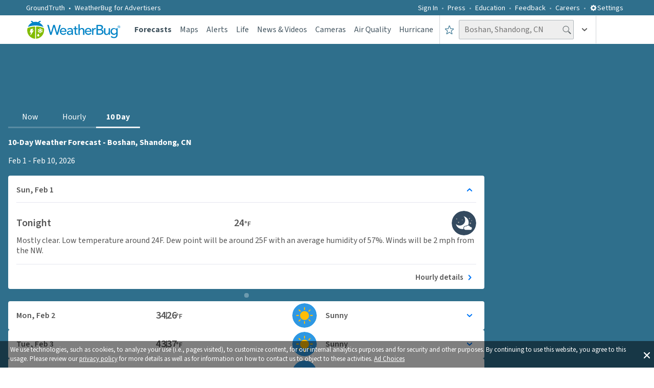

--- FILE ---
content_type: text/html; charset=utf-8
request_url: https://www.weatherbug.com/weather-forecast/10-day-weather/boshan-shandong-ch
body_size: 65425
content:
<!DOCTYPE html><html lang="en-US"><head><meta charSet="utf-8"/><meta name="viewport" content="width=device-width, initial-scale=1, minimum-scale=1, maximum-scale=5"/><link rel="preload" as="image" imageSrcSet="/_next/image?url=https%3A%2F%2Flegacyicons-con.cdn.weatherbug.net%2Fresources%2Fv1%2Fresource%2FIconByCodeV1%3Ficonset%3Dforecast%26iconSize%3Dsvglarge%26iconCode%3D70%26token%3D99999999-9999-9999-9999-999999999999&amp;w=16&amp;q=75 16w, /_next/image?url=https%3A%2F%2Flegacyicons-con.cdn.weatherbug.net%2Fresources%2Fv1%2Fresource%2FIconByCodeV1%3Ficonset%3Dforecast%26iconSize%3Dsvglarge%26iconCode%3D70%26token%3D99999999-9999-9999-9999-999999999999&amp;w=32&amp;q=75 32w, /_next/image?url=https%3A%2F%2Flegacyicons-con.cdn.weatherbug.net%2Fresources%2Fv1%2Fresource%2FIconByCodeV1%3Ficonset%3Dforecast%26iconSize%3Dsvglarge%26iconCode%3D70%26token%3D99999999-9999-9999-9999-999999999999&amp;w=48&amp;q=75 48w, /_next/image?url=https%3A%2F%2Flegacyicons-con.cdn.weatherbug.net%2Fresources%2Fv1%2Fresource%2FIconByCodeV1%3Ficonset%3Dforecast%26iconSize%3Dsvglarge%26iconCode%3D70%26token%3D99999999-9999-9999-9999-999999999999&amp;w=64&amp;q=75 64w, /_next/image?url=https%3A%2F%2Flegacyicons-con.cdn.weatherbug.net%2Fresources%2Fv1%2Fresource%2FIconByCodeV1%3Ficonset%3Dforecast%26iconSize%3Dsvglarge%26iconCode%3D70%26token%3D99999999-9999-9999-9999-999999999999&amp;w=96&amp;q=75 96w, /_next/image?url=https%3A%2F%2Flegacyicons-con.cdn.weatherbug.net%2Fresources%2Fv1%2Fresource%2FIconByCodeV1%3Ficonset%3Dforecast%26iconSize%3Dsvglarge%26iconCode%3D70%26token%3D99999999-9999-9999-9999-999999999999&amp;w=128&amp;q=75 128w, /_next/image?url=https%3A%2F%2Flegacyicons-con.cdn.weatherbug.net%2Fresources%2Fv1%2Fresource%2FIconByCodeV1%3Ficonset%3Dforecast%26iconSize%3Dsvglarge%26iconCode%3D70%26token%3D99999999-9999-9999-9999-999999999999&amp;w=256&amp;q=75 256w, /_next/image?url=https%3A%2F%2Flegacyicons-con.cdn.weatherbug.net%2Fresources%2Fv1%2Fresource%2FIconByCodeV1%3Ficonset%3Dforecast%26iconSize%3Dsvglarge%26iconCode%3D70%26token%3D99999999-9999-9999-9999-999999999999&amp;w=384&amp;q=75 384w, /_next/image?url=https%3A%2F%2Flegacyicons-con.cdn.weatherbug.net%2Fresources%2Fv1%2Fresource%2FIconByCodeV1%3Ficonset%3Dforecast%26iconSize%3Dsvglarge%26iconCode%3D70%26token%3D99999999-9999-9999-9999-999999999999&amp;w=640&amp;q=75 640w, /_next/image?url=https%3A%2F%2Flegacyicons-con.cdn.weatherbug.net%2Fresources%2Fv1%2Fresource%2FIconByCodeV1%3Ficonset%3Dforecast%26iconSize%3Dsvglarge%26iconCode%3D70%26token%3D99999999-9999-9999-9999-999999999999&amp;w=750&amp;q=75 750w, /_next/image?url=https%3A%2F%2Flegacyicons-con.cdn.weatherbug.net%2Fresources%2Fv1%2Fresource%2FIconByCodeV1%3Ficonset%3Dforecast%26iconSize%3Dsvglarge%26iconCode%3D70%26token%3D99999999-9999-9999-9999-999999999999&amp;w=828&amp;q=75 828w, /_next/image?url=https%3A%2F%2Flegacyicons-con.cdn.weatherbug.net%2Fresources%2Fv1%2Fresource%2FIconByCodeV1%3Ficonset%3Dforecast%26iconSize%3Dsvglarge%26iconCode%3D70%26token%3D99999999-9999-9999-9999-999999999999&amp;w=1080&amp;q=75 1080w, /_next/image?url=https%3A%2F%2Flegacyicons-con.cdn.weatherbug.net%2Fresources%2Fv1%2Fresource%2FIconByCodeV1%3Ficonset%3Dforecast%26iconSize%3Dsvglarge%26iconCode%3D70%26token%3D99999999-9999-9999-9999-999999999999&amp;w=1200&amp;q=75 1200w, /_next/image?url=https%3A%2F%2Flegacyicons-con.cdn.weatherbug.net%2Fresources%2Fv1%2Fresource%2FIconByCodeV1%3Ficonset%3Dforecast%26iconSize%3Dsvglarge%26iconCode%3D70%26token%3D99999999-9999-9999-9999-999999999999&amp;w=1920&amp;q=75 1920w, /_next/image?url=https%3A%2F%2Flegacyicons-con.cdn.weatherbug.net%2Fresources%2Fv1%2Fresource%2FIconByCodeV1%3Ficonset%3Dforecast%26iconSize%3Dsvglarge%26iconCode%3D70%26token%3D99999999-9999-9999-9999-999999999999&amp;w=2048&amp;q=75 2048w, /_next/image?url=https%3A%2F%2Flegacyicons-con.cdn.weatherbug.net%2Fresources%2Fv1%2Fresource%2FIconByCodeV1%3Ficonset%3Dforecast%26iconSize%3Dsvglarge%26iconCode%3D70%26token%3D99999999-9999-9999-9999-999999999999&amp;w=3840&amp;q=75 3840w" imageSizes="300px" fetchPriority="high"/><link rel="preload" as="image" imageSrcSet="/_next/image?url=https%3A%2F%2Flegacyicons-con.cdn.weatherbug.net%2Fresources%2Fv1%2Fresource%2FIconByCodeV1%3Ficonset%3Dforecast%26iconSize%3Dsvglarge%26iconCode%3D7%26token%3D99999999-9999-9999-9999-999999999999&amp;w=16&amp;q=75 16w, /_next/image?url=https%3A%2F%2Flegacyicons-con.cdn.weatherbug.net%2Fresources%2Fv1%2Fresource%2FIconByCodeV1%3Ficonset%3Dforecast%26iconSize%3Dsvglarge%26iconCode%3D7%26token%3D99999999-9999-9999-9999-999999999999&amp;w=32&amp;q=75 32w, /_next/image?url=https%3A%2F%2Flegacyicons-con.cdn.weatherbug.net%2Fresources%2Fv1%2Fresource%2FIconByCodeV1%3Ficonset%3Dforecast%26iconSize%3Dsvglarge%26iconCode%3D7%26token%3D99999999-9999-9999-9999-999999999999&amp;w=48&amp;q=75 48w, /_next/image?url=https%3A%2F%2Flegacyicons-con.cdn.weatherbug.net%2Fresources%2Fv1%2Fresource%2FIconByCodeV1%3Ficonset%3Dforecast%26iconSize%3Dsvglarge%26iconCode%3D7%26token%3D99999999-9999-9999-9999-999999999999&amp;w=64&amp;q=75 64w, /_next/image?url=https%3A%2F%2Flegacyicons-con.cdn.weatherbug.net%2Fresources%2Fv1%2Fresource%2FIconByCodeV1%3Ficonset%3Dforecast%26iconSize%3Dsvglarge%26iconCode%3D7%26token%3D99999999-9999-9999-9999-999999999999&amp;w=96&amp;q=75 96w, /_next/image?url=https%3A%2F%2Flegacyicons-con.cdn.weatherbug.net%2Fresources%2Fv1%2Fresource%2FIconByCodeV1%3Ficonset%3Dforecast%26iconSize%3Dsvglarge%26iconCode%3D7%26token%3D99999999-9999-9999-9999-999999999999&amp;w=128&amp;q=75 128w, /_next/image?url=https%3A%2F%2Flegacyicons-con.cdn.weatherbug.net%2Fresources%2Fv1%2Fresource%2FIconByCodeV1%3Ficonset%3Dforecast%26iconSize%3Dsvglarge%26iconCode%3D7%26token%3D99999999-9999-9999-9999-999999999999&amp;w=256&amp;q=75 256w, /_next/image?url=https%3A%2F%2Flegacyicons-con.cdn.weatherbug.net%2Fresources%2Fv1%2Fresource%2FIconByCodeV1%3Ficonset%3Dforecast%26iconSize%3Dsvglarge%26iconCode%3D7%26token%3D99999999-9999-9999-9999-999999999999&amp;w=384&amp;q=75 384w, /_next/image?url=https%3A%2F%2Flegacyicons-con.cdn.weatherbug.net%2Fresources%2Fv1%2Fresource%2FIconByCodeV1%3Ficonset%3Dforecast%26iconSize%3Dsvglarge%26iconCode%3D7%26token%3D99999999-9999-9999-9999-999999999999&amp;w=640&amp;q=75 640w, /_next/image?url=https%3A%2F%2Flegacyicons-con.cdn.weatherbug.net%2Fresources%2Fv1%2Fresource%2FIconByCodeV1%3Ficonset%3Dforecast%26iconSize%3Dsvglarge%26iconCode%3D7%26token%3D99999999-9999-9999-9999-999999999999&amp;w=750&amp;q=75 750w, /_next/image?url=https%3A%2F%2Flegacyicons-con.cdn.weatherbug.net%2Fresources%2Fv1%2Fresource%2FIconByCodeV1%3Ficonset%3Dforecast%26iconSize%3Dsvglarge%26iconCode%3D7%26token%3D99999999-9999-9999-9999-999999999999&amp;w=828&amp;q=75 828w, /_next/image?url=https%3A%2F%2Flegacyicons-con.cdn.weatherbug.net%2Fresources%2Fv1%2Fresource%2FIconByCodeV1%3Ficonset%3Dforecast%26iconSize%3Dsvglarge%26iconCode%3D7%26token%3D99999999-9999-9999-9999-999999999999&amp;w=1080&amp;q=75 1080w, /_next/image?url=https%3A%2F%2Flegacyicons-con.cdn.weatherbug.net%2Fresources%2Fv1%2Fresource%2FIconByCodeV1%3Ficonset%3Dforecast%26iconSize%3Dsvglarge%26iconCode%3D7%26token%3D99999999-9999-9999-9999-999999999999&amp;w=1200&amp;q=75 1200w, /_next/image?url=https%3A%2F%2Flegacyicons-con.cdn.weatherbug.net%2Fresources%2Fv1%2Fresource%2FIconByCodeV1%3Ficonset%3Dforecast%26iconSize%3Dsvglarge%26iconCode%3D7%26token%3D99999999-9999-9999-9999-999999999999&amp;w=1920&amp;q=75 1920w, /_next/image?url=https%3A%2F%2Flegacyicons-con.cdn.weatherbug.net%2Fresources%2Fv1%2Fresource%2FIconByCodeV1%3Ficonset%3Dforecast%26iconSize%3Dsvglarge%26iconCode%3D7%26token%3D99999999-9999-9999-9999-999999999999&amp;w=2048&amp;q=75 2048w, /_next/image?url=https%3A%2F%2Flegacyicons-con.cdn.weatherbug.net%2Fresources%2Fv1%2Fresource%2FIconByCodeV1%3Ficonset%3Dforecast%26iconSize%3Dsvglarge%26iconCode%3D7%26token%3D99999999-9999-9999-9999-999999999999&amp;w=3840&amp;q=75 3840w" imageSizes="300px" fetchPriority="high"/><link rel="preload" as="image" imageSrcSet="/_next/image?url=https%3A%2F%2Flegacyicons-con.cdn.weatherbug.net%2Fresources%2Fv1%2Fresource%2FIconByCodeV1%3Ficonset%3Dforecast%26iconSize%3Dsvglarge%26iconCode%3D31%26token%3D99999999-9999-9999-9999-999999999999&amp;w=16&amp;q=75 16w, /_next/image?url=https%3A%2F%2Flegacyicons-con.cdn.weatherbug.net%2Fresources%2Fv1%2Fresource%2FIconByCodeV1%3Ficonset%3Dforecast%26iconSize%3Dsvglarge%26iconCode%3D31%26token%3D99999999-9999-9999-9999-999999999999&amp;w=32&amp;q=75 32w, /_next/image?url=https%3A%2F%2Flegacyicons-con.cdn.weatherbug.net%2Fresources%2Fv1%2Fresource%2FIconByCodeV1%3Ficonset%3Dforecast%26iconSize%3Dsvglarge%26iconCode%3D31%26token%3D99999999-9999-9999-9999-999999999999&amp;w=48&amp;q=75 48w, /_next/image?url=https%3A%2F%2Flegacyicons-con.cdn.weatherbug.net%2Fresources%2Fv1%2Fresource%2FIconByCodeV1%3Ficonset%3Dforecast%26iconSize%3Dsvglarge%26iconCode%3D31%26token%3D99999999-9999-9999-9999-999999999999&amp;w=64&amp;q=75 64w, /_next/image?url=https%3A%2F%2Flegacyicons-con.cdn.weatherbug.net%2Fresources%2Fv1%2Fresource%2FIconByCodeV1%3Ficonset%3Dforecast%26iconSize%3Dsvglarge%26iconCode%3D31%26token%3D99999999-9999-9999-9999-999999999999&amp;w=96&amp;q=75 96w, /_next/image?url=https%3A%2F%2Flegacyicons-con.cdn.weatherbug.net%2Fresources%2Fv1%2Fresource%2FIconByCodeV1%3Ficonset%3Dforecast%26iconSize%3Dsvglarge%26iconCode%3D31%26token%3D99999999-9999-9999-9999-999999999999&amp;w=128&amp;q=75 128w, /_next/image?url=https%3A%2F%2Flegacyicons-con.cdn.weatherbug.net%2Fresources%2Fv1%2Fresource%2FIconByCodeV1%3Ficonset%3Dforecast%26iconSize%3Dsvglarge%26iconCode%3D31%26token%3D99999999-9999-9999-9999-999999999999&amp;w=256&amp;q=75 256w, /_next/image?url=https%3A%2F%2Flegacyicons-con.cdn.weatherbug.net%2Fresources%2Fv1%2Fresource%2FIconByCodeV1%3Ficonset%3Dforecast%26iconSize%3Dsvglarge%26iconCode%3D31%26token%3D99999999-9999-9999-9999-999999999999&amp;w=384&amp;q=75 384w, /_next/image?url=https%3A%2F%2Flegacyicons-con.cdn.weatherbug.net%2Fresources%2Fv1%2Fresource%2FIconByCodeV1%3Ficonset%3Dforecast%26iconSize%3Dsvglarge%26iconCode%3D31%26token%3D99999999-9999-9999-9999-999999999999&amp;w=640&amp;q=75 640w, /_next/image?url=https%3A%2F%2Flegacyicons-con.cdn.weatherbug.net%2Fresources%2Fv1%2Fresource%2FIconByCodeV1%3Ficonset%3Dforecast%26iconSize%3Dsvglarge%26iconCode%3D31%26token%3D99999999-9999-9999-9999-999999999999&amp;w=750&amp;q=75 750w, /_next/image?url=https%3A%2F%2Flegacyicons-con.cdn.weatherbug.net%2Fresources%2Fv1%2Fresource%2FIconByCodeV1%3Ficonset%3Dforecast%26iconSize%3Dsvglarge%26iconCode%3D31%26token%3D99999999-9999-9999-9999-999999999999&amp;w=828&amp;q=75 828w, /_next/image?url=https%3A%2F%2Flegacyicons-con.cdn.weatherbug.net%2Fresources%2Fv1%2Fresource%2FIconByCodeV1%3Ficonset%3Dforecast%26iconSize%3Dsvglarge%26iconCode%3D31%26token%3D99999999-9999-9999-9999-999999999999&amp;w=1080&amp;q=75 1080w, /_next/image?url=https%3A%2F%2Flegacyicons-con.cdn.weatherbug.net%2Fresources%2Fv1%2Fresource%2FIconByCodeV1%3Ficonset%3Dforecast%26iconSize%3Dsvglarge%26iconCode%3D31%26token%3D99999999-9999-9999-9999-999999999999&amp;w=1200&amp;q=75 1200w, /_next/image?url=https%3A%2F%2Flegacyicons-con.cdn.weatherbug.net%2Fresources%2Fv1%2Fresource%2FIconByCodeV1%3Ficonset%3Dforecast%26iconSize%3Dsvglarge%26iconCode%3D31%26token%3D99999999-9999-9999-9999-999999999999&amp;w=1920&amp;q=75 1920w, /_next/image?url=https%3A%2F%2Flegacyicons-con.cdn.weatherbug.net%2Fresources%2Fv1%2Fresource%2FIconByCodeV1%3Ficonset%3Dforecast%26iconSize%3Dsvglarge%26iconCode%3D31%26token%3D99999999-9999-9999-9999-999999999999&amp;w=2048&amp;q=75 2048w, /_next/image?url=https%3A%2F%2Flegacyicons-con.cdn.weatherbug.net%2Fresources%2Fv1%2Fresource%2FIconByCodeV1%3Ficonset%3Dforecast%26iconSize%3Dsvglarge%26iconCode%3D31%26token%3D99999999-9999-9999-9999-999999999999&amp;w=3840&amp;q=75 3840w" imageSizes="300px" fetchPriority="high"/><link rel="preload" as="image" imageSrcSet="/_next/image?url=https%3A%2F%2Flegacyicons-con.cdn.weatherbug.net%2Fresources%2Fv1%2Fresource%2FIconByCodeV1%3Ficonset%3Dforecast%26iconSize%3Dsvglarge%26iconCode%3D2%26token%3D99999999-9999-9999-9999-999999999999&amp;w=16&amp;q=75 16w, /_next/image?url=https%3A%2F%2Flegacyicons-con.cdn.weatherbug.net%2Fresources%2Fv1%2Fresource%2FIconByCodeV1%3Ficonset%3Dforecast%26iconSize%3Dsvglarge%26iconCode%3D2%26token%3D99999999-9999-9999-9999-999999999999&amp;w=32&amp;q=75 32w, /_next/image?url=https%3A%2F%2Flegacyicons-con.cdn.weatherbug.net%2Fresources%2Fv1%2Fresource%2FIconByCodeV1%3Ficonset%3Dforecast%26iconSize%3Dsvglarge%26iconCode%3D2%26token%3D99999999-9999-9999-9999-999999999999&amp;w=48&amp;q=75 48w, /_next/image?url=https%3A%2F%2Flegacyicons-con.cdn.weatherbug.net%2Fresources%2Fv1%2Fresource%2FIconByCodeV1%3Ficonset%3Dforecast%26iconSize%3Dsvglarge%26iconCode%3D2%26token%3D99999999-9999-9999-9999-999999999999&amp;w=64&amp;q=75 64w, /_next/image?url=https%3A%2F%2Flegacyicons-con.cdn.weatherbug.net%2Fresources%2Fv1%2Fresource%2FIconByCodeV1%3Ficonset%3Dforecast%26iconSize%3Dsvglarge%26iconCode%3D2%26token%3D99999999-9999-9999-9999-999999999999&amp;w=96&amp;q=75 96w, /_next/image?url=https%3A%2F%2Flegacyicons-con.cdn.weatherbug.net%2Fresources%2Fv1%2Fresource%2FIconByCodeV1%3Ficonset%3Dforecast%26iconSize%3Dsvglarge%26iconCode%3D2%26token%3D99999999-9999-9999-9999-999999999999&amp;w=128&amp;q=75 128w, /_next/image?url=https%3A%2F%2Flegacyicons-con.cdn.weatherbug.net%2Fresources%2Fv1%2Fresource%2FIconByCodeV1%3Ficonset%3Dforecast%26iconSize%3Dsvglarge%26iconCode%3D2%26token%3D99999999-9999-9999-9999-999999999999&amp;w=256&amp;q=75 256w, /_next/image?url=https%3A%2F%2Flegacyicons-con.cdn.weatherbug.net%2Fresources%2Fv1%2Fresource%2FIconByCodeV1%3Ficonset%3Dforecast%26iconSize%3Dsvglarge%26iconCode%3D2%26token%3D99999999-9999-9999-9999-999999999999&amp;w=384&amp;q=75 384w, /_next/image?url=https%3A%2F%2Flegacyicons-con.cdn.weatherbug.net%2Fresources%2Fv1%2Fresource%2FIconByCodeV1%3Ficonset%3Dforecast%26iconSize%3Dsvglarge%26iconCode%3D2%26token%3D99999999-9999-9999-9999-999999999999&amp;w=640&amp;q=75 640w, /_next/image?url=https%3A%2F%2Flegacyicons-con.cdn.weatherbug.net%2Fresources%2Fv1%2Fresource%2FIconByCodeV1%3Ficonset%3Dforecast%26iconSize%3Dsvglarge%26iconCode%3D2%26token%3D99999999-9999-9999-9999-999999999999&amp;w=750&amp;q=75 750w, /_next/image?url=https%3A%2F%2Flegacyicons-con.cdn.weatherbug.net%2Fresources%2Fv1%2Fresource%2FIconByCodeV1%3Ficonset%3Dforecast%26iconSize%3Dsvglarge%26iconCode%3D2%26token%3D99999999-9999-9999-9999-999999999999&amp;w=828&amp;q=75 828w, /_next/image?url=https%3A%2F%2Flegacyicons-con.cdn.weatherbug.net%2Fresources%2Fv1%2Fresource%2FIconByCodeV1%3Ficonset%3Dforecast%26iconSize%3Dsvglarge%26iconCode%3D2%26token%3D99999999-9999-9999-9999-999999999999&amp;w=1080&amp;q=75 1080w, /_next/image?url=https%3A%2F%2Flegacyicons-con.cdn.weatherbug.net%2Fresources%2Fv1%2Fresource%2FIconByCodeV1%3Ficonset%3Dforecast%26iconSize%3Dsvglarge%26iconCode%3D2%26token%3D99999999-9999-9999-9999-999999999999&amp;w=1200&amp;q=75 1200w, /_next/image?url=https%3A%2F%2Flegacyicons-con.cdn.weatherbug.net%2Fresources%2Fv1%2Fresource%2FIconByCodeV1%3Ficonset%3Dforecast%26iconSize%3Dsvglarge%26iconCode%3D2%26token%3D99999999-9999-9999-9999-999999999999&amp;w=1920&amp;q=75 1920w, /_next/image?url=https%3A%2F%2Flegacyicons-con.cdn.weatherbug.net%2Fresources%2Fv1%2Fresource%2FIconByCodeV1%3Ficonset%3Dforecast%26iconSize%3Dsvglarge%26iconCode%3D2%26token%3D99999999-9999-9999-9999-999999999999&amp;w=2048&amp;q=75 2048w, /_next/image?url=https%3A%2F%2Flegacyicons-con.cdn.weatherbug.net%2Fresources%2Fv1%2Fresource%2FIconByCodeV1%3Ficonset%3Dforecast%26iconSize%3Dsvglarge%26iconCode%3D2%26token%3D99999999-9999-9999-9999-999999999999&amp;w=3840&amp;q=75 3840w" imageSizes="300px" fetchPriority="high"/><link rel="preload" as="image" imageSrcSet="/_next/image?url=https%3A%2F%2Flegacyicons-con.cdn.weatherbug.net%2Fresources%2Fv1%2Fresource%2FIconByCodeV1%3Ficonset%3Dforecast%26iconSize%3Dsvglarge%26iconCode%3D3%26token%3D99999999-9999-9999-9999-999999999999&amp;w=16&amp;q=75 16w, /_next/image?url=https%3A%2F%2Flegacyicons-con.cdn.weatherbug.net%2Fresources%2Fv1%2Fresource%2FIconByCodeV1%3Ficonset%3Dforecast%26iconSize%3Dsvglarge%26iconCode%3D3%26token%3D99999999-9999-9999-9999-999999999999&amp;w=32&amp;q=75 32w, /_next/image?url=https%3A%2F%2Flegacyicons-con.cdn.weatherbug.net%2Fresources%2Fv1%2Fresource%2FIconByCodeV1%3Ficonset%3Dforecast%26iconSize%3Dsvglarge%26iconCode%3D3%26token%3D99999999-9999-9999-9999-999999999999&amp;w=48&amp;q=75 48w, /_next/image?url=https%3A%2F%2Flegacyicons-con.cdn.weatherbug.net%2Fresources%2Fv1%2Fresource%2FIconByCodeV1%3Ficonset%3Dforecast%26iconSize%3Dsvglarge%26iconCode%3D3%26token%3D99999999-9999-9999-9999-999999999999&amp;w=64&amp;q=75 64w, /_next/image?url=https%3A%2F%2Flegacyicons-con.cdn.weatherbug.net%2Fresources%2Fv1%2Fresource%2FIconByCodeV1%3Ficonset%3Dforecast%26iconSize%3Dsvglarge%26iconCode%3D3%26token%3D99999999-9999-9999-9999-999999999999&amp;w=96&amp;q=75 96w, /_next/image?url=https%3A%2F%2Flegacyicons-con.cdn.weatherbug.net%2Fresources%2Fv1%2Fresource%2FIconByCodeV1%3Ficonset%3Dforecast%26iconSize%3Dsvglarge%26iconCode%3D3%26token%3D99999999-9999-9999-9999-999999999999&amp;w=128&amp;q=75 128w, /_next/image?url=https%3A%2F%2Flegacyicons-con.cdn.weatherbug.net%2Fresources%2Fv1%2Fresource%2FIconByCodeV1%3Ficonset%3Dforecast%26iconSize%3Dsvglarge%26iconCode%3D3%26token%3D99999999-9999-9999-9999-999999999999&amp;w=256&amp;q=75 256w, /_next/image?url=https%3A%2F%2Flegacyicons-con.cdn.weatherbug.net%2Fresources%2Fv1%2Fresource%2FIconByCodeV1%3Ficonset%3Dforecast%26iconSize%3Dsvglarge%26iconCode%3D3%26token%3D99999999-9999-9999-9999-999999999999&amp;w=384&amp;q=75 384w, /_next/image?url=https%3A%2F%2Flegacyicons-con.cdn.weatherbug.net%2Fresources%2Fv1%2Fresource%2FIconByCodeV1%3Ficonset%3Dforecast%26iconSize%3Dsvglarge%26iconCode%3D3%26token%3D99999999-9999-9999-9999-999999999999&amp;w=640&amp;q=75 640w, /_next/image?url=https%3A%2F%2Flegacyicons-con.cdn.weatherbug.net%2Fresources%2Fv1%2Fresource%2FIconByCodeV1%3Ficonset%3Dforecast%26iconSize%3Dsvglarge%26iconCode%3D3%26token%3D99999999-9999-9999-9999-999999999999&amp;w=750&amp;q=75 750w, /_next/image?url=https%3A%2F%2Flegacyicons-con.cdn.weatherbug.net%2Fresources%2Fv1%2Fresource%2FIconByCodeV1%3Ficonset%3Dforecast%26iconSize%3Dsvglarge%26iconCode%3D3%26token%3D99999999-9999-9999-9999-999999999999&amp;w=828&amp;q=75 828w, /_next/image?url=https%3A%2F%2Flegacyicons-con.cdn.weatherbug.net%2Fresources%2Fv1%2Fresource%2FIconByCodeV1%3Ficonset%3Dforecast%26iconSize%3Dsvglarge%26iconCode%3D3%26token%3D99999999-9999-9999-9999-999999999999&amp;w=1080&amp;q=75 1080w, /_next/image?url=https%3A%2F%2Flegacyicons-con.cdn.weatherbug.net%2Fresources%2Fv1%2Fresource%2FIconByCodeV1%3Ficonset%3Dforecast%26iconSize%3Dsvglarge%26iconCode%3D3%26token%3D99999999-9999-9999-9999-999999999999&amp;w=1200&amp;q=75 1200w, /_next/image?url=https%3A%2F%2Flegacyicons-con.cdn.weatherbug.net%2Fresources%2Fv1%2Fresource%2FIconByCodeV1%3Ficonset%3Dforecast%26iconSize%3Dsvglarge%26iconCode%3D3%26token%3D99999999-9999-9999-9999-999999999999&amp;w=1920&amp;q=75 1920w, /_next/image?url=https%3A%2F%2Flegacyicons-con.cdn.weatherbug.net%2Fresources%2Fv1%2Fresource%2FIconByCodeV1%3Ficonset%3Dforecast%26iconSize%3Dsvglarge%26iconCode%3D3%26token%3D99999999-9999-9999-9999-999999999999&amp;w=2048&amp;q=75 2048w, /_next/image?url=https%3A%2F%2Flegacyicons-con.cdn.weatherbug.net%2Fresources%2Fv1%2Fresource%2FIconByCodeV1%3Ficonset%3Dforecast%26iconSize%3Dsvglarge%26iconCode%3D3%26token%3D99999999-9999-9999-9999-999999999999&amp;w=3840&amp;q=75 3840w" imageSizes="300px" fetchPriority="high"/><link rel="preload" as="image" imageSrcSet="/_next/image?url=https%3A%2F%2Flegacyicons-con.cdn.weatherbug.net%2Fresources%2Fv1%2Fresource%2FIconByCodeV1%3Ficonset%3Dforecast%26iconSize%3Dsvglarge%26iconCode%3D73%26token%3D99999999-9999-9999-9999-999999999999&amp;w=16&amp;q=75 16w, /_next/image?url=https%3A%2F%2Flegacyicons-con.cdn.weatherbug.net%2Fresources%2Fv1%2Fresource%2FIconByCodeV1%3Ficonset%3Dforecast%26iconSize%3Dsvglarge%26iconCode%3D73%26token%3D99999999-9999-9999-9999-999999999999&amp;w=32&amp;q=75 32w, /_next/image?url=https%3A%2F%2Flegacyicons-con.cdn.weatherbug.net%2Fresources%2Fv1%2Fresource%2FIconByCodeV1%3Ficonset%3Dforecast%26iconSize%3Dsvglarge%26iconCode%3D73%26token%3D99999999-9999-9999-9999-999999999999&amp;w=48&amp;q=75 48w, /_next/image?url=https%3A%2F%2Flegacyicons-con.cdn.weatherbug.net%2Fresources%2Fv1%2Fresource%2FIconByCodeV1%3Ficonset%3Dforecast%26iconSize%3Dsvglarge%26iconCode%3D73%26token%3D99999999-9999-9999-9999-999999999999&amp;w=64&amp;q=75 64w, /_next/image?url=https%3A%2F%2Flegacyicons-con.cdn.weatherbug.net%2Fresources%2Fv1%2Fresource%2FIconByCodeV1%3Ficonset%3Dforecast%26iconSize%3Dsvglarge%26iconCode%3D73%26token%3D99999999-9999-9999-9999-999999999999&amp;w=96&amp;q=75 96w, /_next/image?url=https%3A%2F%2Flegacyicons-con.cdn.weatherbug.net%2Fresources%2Fv1%2Fresource%2FIconByCodeV1%3Ficonset%3Dforecast%26iconSize%3Dsvglarge%26iconCode%3D73%26token%3D99999999-9999-9999-9999-999999999999&amp;w=128&amp;q=75 128w, /_next/image?url=https%3A%2F%2Flegacyicons-con.cdn.weatherbug.net%2Fresources%2Fv1%2Fresource%2FIconByCodeV1%3Ficonset%3Dforecast%26iconSize%3Dsvglarge%26iconCode%3D73%26token%3D99999999-9999-9999-9999-999999999999&amp;w=256&amp;q=75 256w, /_next/image?url=https%3A%2F%2Flegacyicons-con.cdn.weatherbug.net%2Fresources%2Fv1%2Fresource%2FIconByCodeV1%3Ficonset%3Dforecast%26iconSize%3Dsvglarge%26iconCode%3D73%26token%3D99999999-9999-9999-9999-999999999999&amp;w=384&amp;q=75 384w, /_next/image?url=https%3A%2F%2Flegacyicons-con.cdn.weatherbug.net%2Fresources%2Fv1%2Fresource%2FIconByCodeV1%3Ficonset%3Dforecast%26iconSize%3Dsvglarge%26iconCode%3D73%26token%3D99999999-9999-9999-9999-999999999999&amp;w=640&amp;q=75 640w, /_next/image?url=https%3A%2F%2Flegacyicons-con.cdn.weatherbug.net%2Fresources%2Fv1%2Fresource%2FIconByCodeV1%3Ficonset%3Dforecast%26iconSize%3Dsvglarge%26iconCode%3D73%26token%3D99999999-9999-9999-9999-999999999999&amp;w=750&amp;q=75 750w, /_next/image?url=https%3A%2F%2Flegacyicons-con.cdn.weatherbug.net%2Fresources%2Fv1%2Fresource%2FIconByCodeV1%3Ficonset%3Dforecast%26iconSize%3Dsvglarge%26iconCode%3D73%26token%3D99999999-9999-9999-9999-999999999999&amp;w=828&amp;q=75 828w, /_next/image?url=https%3A%2F%2Flegacyicons-con.cdn.weatherbug.net%2Fresources%2Fv1%2Fresource%2FIconByCodeV1%3Ficonset%3Dforecast%26iconSize%3Dsvglarge%26iconCode%3D73%26token%3D99999999-9999-9999-9999-999999999999&amp;w=1080&amp;q=75 1080w, /_next/image?url=https%3A%2F%2Flegacyicons-con.cdn.weatherbug.net%2Fresources%2Fv1%2Fresource%2FIconByCodeV1%3Ficonset%3Dforecast%26iconSize%3Dsvglarge%26iconCode%3D73%26token%3D99999999-9999-9999-9999-999999999999&amp;w=1200&amp;q=75 1200w, /_next/image?url=https%3A%2F%2Flegacyicons-con.cdn.weatherbug.net%2Fresources%2Fv1%2Fresource%2FIconByCodeV1%3Ficonset%3Dforecast%26iconSize%3Dsvglarge%26iconCode%3D73%26token%3D99999999-9999-9999-9999-999999999999&amp;w=1920&amp;q=75 1920w, /_next/image?url=https%3A%2F%2Flegacyicons-con.cdn.weatherbug.net%2Fresources%2Fv1%2Fresource%2FIconByCodeV1%3Ficonset%3Dforecast%26iconSize%3Dsvglarge%26iconCode%3D73%26token%3D99999999-9999-9999-9999-999999999999&amp;w=2048&amp;q=75 2048w, /_next/image?url=https%3A%2F%2Flegacyicons-con.cdn.weatherbug.net%2Fresources%2Fv1%2Fresource%2FIconByCodeV1%3Ficonset%3Dforecast%26iconSize%3Dsvglarge%26iconCode%3D73%26token%3D99999999-9999-9999-9999-999999999999&amp;w=3840&amp;q=75 3840w" imageSizes="300px" fetchPriority="high"/><link rel="preload" as="image" imageSrcSet="/_next/image?url=https%3A%2F%2Flegacyicons-con.cdn.weatherbug.net%2Fresources%2Fv1%2Fresource%2FIconByCodeV1%3Ficonset%3Dforecast%26iconSize%3Dsvglarge%26iconCode%3D24%26token%3D99999999-9999-9999-9999-999999999999&amp;w=16&amp;q=75 16w, /_next/image?url=https%3A%2F%2Flegacyicons-con.cdn.weatherbug.net%2Fresources%2Fv1%2Fresource%2FIconByCodeV1%3Ficonset%3Dforecast%26iconSize%3Dsvglarge%26iconCode%3D24%26token%3D99999999-9999-9999-9999-999999999999&amp;w=32&amp;q=75 32w, /_next/image?url=https%3A%2F%2Flegacyicons-con.cdn.weatherbug.net%2Fresources%2Fv1%2Fresource%2FIconByCodeV1%3Ficonset%3Dforecast%26iconSize%3Dsvglarge%26iconCode%3D24%26token%3D99999999-9999-9999-9999-999999999999&amp;w=48&amp;q=75 48w, /_next/image?url=https%3A%2F%2Flegacyicons-con.cdn.weatherbug.net%2Fresources%2Fv1%2Fresource%2FIconByCodeV1%3Ficonset%3Dforecast%26iconSize%3Dsvglarge%26iconCode%3D24%26token%3D99999999-9999-9999-9999-999999999999&amp;w=64&amp;q=75 64w, /_next/image?url=https%3A%2F%2Flegacyicons-con.cdn.weatherbug.net%2Fresources%2Fv1%2Fresource%2FIconByCodeV1%3Ficonset%3Dforecast%26iconSize%3Dsvglarge%26iconCode%3D24%26token%3D99999999-9999-9999-9999-999999999999&amp;w=96&amp;q=75 96w, /_next/image?url=https%3A%2F%2Flegacyicons-con.cdn.weatherbug.net%2Fresources%2Fv1%2Fresource%2FIconByCodeV1%3Ficonset%3Dforecast%26iconSize%3Dsvglarge%26iconCode%3D24%26token%3D99999999-9999-9999-9999-999999999999&amp;w=128&amp;q=75 128w, /_next/image?url=https%3A%2F%2Flegacyicons-con.cdn.weatherbug.net%2Fresources%2Fv1%2Fresource%2FIconByCodeV1%3Ficonset%3Dforecast%26iconSize%3Dsvglarge%26iconCode%3D24%26token%3D99999999-9999-9999-9999-999999999999&amp;w=256&amp;q=75 256w, /_next/image?url=https%3A%2F%2Flegacyicons-con.cdn.weatherbug.net%2Fresources%2Fv1%2Fresource%2FIconByCodeV1%3Ficonset%3Dforecast%26iconSize%3Dsvglarge%26iconCode%3D24%26token%3D99999999-9999-9999-9999-999999999999&amp;w=384&amp;q=75 384w, /_next/image?url=https%3A%2F%2Flegacyicons-con.cdn.weatherbug.net%2Fresources%2Fv1%2Fresource%2FIconByCodeV1%3Ficonset%3Dforecast%26iconSize%3Dsvglarge%26iconCode%3D24%26token%3D99999999-9999-9999-9999-999999999999&amp;w=640&amp;q=75 640w, /_next/image?url=https%3A%2F%2Flegacyicons-con.cdn.weatherbug.net%2Fresources%2Fv1%2Fresource%2FIconByCodeV1%3Ficonset%3Dforecast%26iconSize%3Dsvglarge%26iconCode%3D24%26token%3D99999999-9999-9999-9999-999999999999&amp;w=750&amp;q=75 750w, /_next/image?url=https%3A%2F%2Flegacyicons-con.cdn.weatherbug.net%2Fresources%2Fv1%2Fresource%2FIconByCodeV1%3Ficonset%3Dforecast%26iconSize%3Dsvglarge%26iconCode%3D24%26token%3D99999999-9999-9999-9999-999999999999&amp;w=828&amp;q=75 828w, /_next/image?url=https%3A%2F%2Flegacyicons-con.cdn.weatherbug.net%2Fresources%2Fv1%2Fresource%2FIconByCodeV1%3Ficonset%3Dforecast%26iconSize%3Dsvglarge%26iconCode%3D24%26token%3D99999999-9999-9999-9999-999999999999&amp;w=1080&amp;q=75 1080w, /_next/image?url=https%3A%2F%2Flegacyicons-con.cdn.weatherbug.net%2Fresources%2Fv1%2Fresource%2FIconByCodeV1%3Ficonset%3Dforecast%26iconSize%3Dsvglarge%26iconCode%3D24%26token%3D99999999-9999-9999-9999-999999999999&amp;w=1200&amp;q=75 1200w, /_next/image?url=https%3A%2F%2Flegacyicons-con.cdn.weatherbug.net%2Fresources%2Fv1%2Fresource%2FIconByCodeV1%3Ficonset%3Dforecast%26iconSize%3Dsvglarge%26iconCode%3D24%26token%3D99999999-9999-9999-9999-999999999999&amp;w=1920&amp;q=75 1920w, /_next/image?url=https%3A%2F%2Flegacyicons-con.cdn.weatherbug.net%2Fresources%2Fv1%2Fresource%2FIconByCodeV1%3Ficonset%3Dforecast%26iconSize%3Dsvglarge%26iconCode%3D24%26token%3D99999999-9999-9999-9999-999999999999&amp;w=2048&amp;q=75 2048w, /_next/image?url=https%3A%2F%2Flegacyicons-con.cdn.weatherbug.net%2Fresources%2Fv1%2Fresource%2FIconByCodeV1%3Ficonset%3Dforecast%26iconSize%3Dsvglarge%26iconCode%3D24%26token%3D99999999-9999-9999-9999-999999999999&amp;w=3840&amp;q=75 3840w" imageSizes="300px" fetchPriority="high"/><link rel="stylesheet" href="/_next/static/css/3c33fc16fdbda07b.css" data-precedence="next"/><link rel="stylesheet" href="/_next/static/css/db06288d1fa745cc.css" data-precedence="next"/><link rel="preload" as="script" fetchPriority="low" href="/_next/static/chunks/webpack-b62ac19bc5e28b8f.js"/><script src="/_next/static/chunks/fd9d1056-ac4ff94aeaaf5fde.js" async=""></script><script src="/_next/static/chunks/7023-8b4e948f2258fd1d.js" async=""></script><script src="/_next/static/chunks/main-app-ce7baa2ed92aea95.js" async=""></script><script src="/_next/static/chunks/ea713405-e11bae8b44d699c4.js" async=""></script><script src="/_next/static/chunks/9183-3ec47498be4b8448.js" async=""></script><script src="/_next/static/chunks/1490-9462aad5d5303054.js" async=""></script><script src="/_next/static/chunks/7138-70a6b760a4595ea4.js" async=""></script><script src="/_next/static/chunks/4520-70577ddda41351c3.js" async=""></script><script src="/_next/static/chunks/9430-445c441d8204a4f6.js" async=""></script><script src="/_next/static/chunks/6648-e954daef0851399e.js" async=""></script><script src="/_next/static/chunks/55-8645adcefed0565a.js" async=""></script><script src="/_next/static/chunks/6165-c556bcb5ecc55fcf.js" async=""></script><script src="/_next/static/chunks/8206-9d9a2128902d3993.js" async=""></script><script src="/_next/static/chunks/1862-2c9b9bf1183db491.js" async=""></script><script src="/_next/static/chunks/1743-08cb516d7ac7599b.js" async=""></script><script src="/_next/static/chunks/1532-1c4171cd83ecc66b.js" async=""></script><script src="/_next/static/chunks/9755-2286b1eb91ac6277.js" async=""></script><script src="/_next/static/chunks/9605-e2e30a1610a153d2.js" async=""></script><script src="/_next/static/chunks/6860-12651cd58541fd4c.js" async=""></script><script src="/_next/static/chunks/4596-cfcb4f52a6a7e53f.js" async=""></script><script src="/_next/static/chunks/2686-f66cc653f56a836d.js" async=""></script><script src="/_next/static/chunks/app/weather-forecast/10-day-weather/%5Bslug%5D/error-57bd86bbf5a98b55.js" async=""></script><script src="/_next/static/chunks/app/weather-forecast/10-day-weather/error-5a09288a4044c03d.js" async=""></script><script src="/_next/static/chunks/app/global-error-bc84fb48155fe143.js" async=""></script><script src="/_next/static/chunks/9647-ef54dd8c62c80fa6.js" async=""></script><script src="/_next/static/chunks/app/weather-forecast/layout-2b5a9003896d45bb.js" async=""></script><script src="/_next/static/chunks/app/weather-forecast/error-18def2a7eb583d60.js" async=""></script><script src="/_next/static/chunks/app/layout-289b97a7f058252e.js" async=""></script><script src="/_next/static/chunks/1214-97fe9d32fc937fc4.js" async=""></script><script src="/_next/static/chunks/4591-6950be3079f402ae.js" async=""></script><script src="/_next/static/chunks/app/weather-forecast/10-day-weather/%5Bslug%5D/page-ca8aca67988ae6b9.js" async=""></script><meta name="theme-color" content="#95B55B"/><title>10-Day Weather Forecasts &amp; Weekend Weather for Boshan, Shandong, CN | WeatherBug</title><meta name="description" content="Plan you week with the help of our 10-day weather forecasts and weekend weather predictions for Boshan, Shandong, CN "/><meta name="application-name" content="WeatherBug"/><link rel="manifest" href="/wb_manifest.json" crossorigin="use-credentials"/><meta name="keywords" content="weather, 10 day forecast, 10 day weather, weather forecast, extended forecast, local forecast, local weather, daily weather, daily weather forecast"/><meta name="msapplication-TileColor" content="#ffffff"/><meta name="msapplication-TileImage" content="/images/mstile-144x144.png?v2"/><meta name="rating" content="General"/><meta name="X-UA-Compatible" content="IE=edge"/><meta name="google-play-app" content="com.aws.android"/><meta name="fb:app_id" content="117417386738"/><meta name="fb:pages" content="117417386738"/><link rel="canonical" href="https://www.weatherbug.com/weather-forecast/10-day-weather/boshan-shandong-ch"/><meta name="apple-itunes-app" content="app-id=281940292"/><meta property="og:title" content="10-Day Weather Forecasts &amp; Weekend Weather for Boshan, Shandong, CN | WeatherBug"/><meta property="og:description" content="Plan you week with the help of our 10-day weather forecasts and weekend weather predictions for Boshan, Shandong, CN "/><meta name="twitter:card" content="summary_large_image"/><meta name="twitter:site" content="@weatherbug"/><meta name="twitter:creator" content="@weatherbug"/><meta name="twitter:title" content="10-Day Weather Forecasts &amp; Weekend Weather for Boshan, Shandong, CN | WeatherBug"/><meta name="twitter:description" content="Plan you week with the help of our 10-day weather forecasts and weekend weather predictions for Boshan, Shandong, CN "/><link rel="shortcut icon" href="/favicon.ico" type="image/x-icon"/><link rel="shortcut icon" href="/images/favicon-32x32.png" sizes="32x32" type="image/png"/><link rel="icon" href="/favicon.ico"/><link rel="icon" href="/images/favicon-16x16.png" sizes="16x16" type="image/png"/><link rel="icon" href="/images/favicon-32x32.png" sizes="32x32" type="image/png"/><link rel="icon" href="/images/favicon-96x96.png" sizes="96x96" type="image/png"/><link rel="icon" href="/images/favicon-160x160.png" sizes="160x160" type="image/png"/><link rel="icon" href="/images/favicon-196x196.png" sizes="196x196" type="image/png"/><link rel="apple-touch-icon" href="/images/apple-touch-icon-57x57.png" sizes="57x57" type="image/png"/><link rel="apple-touch-icon" href="/images/apple-touch-icon-60x60.png" sizes="60x60" type="image/png"/><link rel="apple-touch-icon" href="/images/apple-touch-icon-72x72.png" sizes="72x72" type="image/png"/><link rel="apple-touch-icon" href="/images/apple-touch-icon-76x76.png" sizes="76x76" type="image/png"/><link rel="apple-touch-icon" href="/images/apple-touch-icon-114x114.png" sizes="114x114" type="image/png"/><link rel="apple-touch-icon" href="/images/apple-touch-icon-120x120.png" sizes="120x120" type="image/png"/><link rel="apple-touch-icon" href="/images/apple-touch-icon-152x152.png" sizes="152x152" type="image/png"/><meta name="next-size-adjust"/><script src="/_next/static/chunks/polyfills-78c92fac7aa8fdd8.js" noModule=""></script><style data-styled="" data-styled-version="6.1.13">.dHJaYo{display:flex;width:100vw;}/*!sc*/
@media (min-width: 1031px){.dHJaYo{display:none;}}/*!sc*/
data-styled.g11[id="sc-6a251982-0"]{content:"dHJaYo,"}/*!sc*/
.hFyLjx{margin-top:0;position:relative;margin:20px 0 34px 0;line-height:1.25;font-weight:400;color:#435560;}/*!sc*/
@media (min-width: 1031px){.hFyLjx{font-size:34px;}}/*!sc*/
@media (min-width: 721px) and (max-width: 1030px){.hFyLjx{margin:20px 0 40px 0;font-size:28px;}}/*!sc*/
@media (max-width: 720px){.hFyLjx{font-size:23px;}}/*!sc*/
data-styled.g12[id="sc-f50baa4c-0"]{content:"hFyLjx,"}/*!sc*/
.ivxwsD{display:flex;flex-direction:column;justify-content:center;align-items:center;width:100%;height:auto;}/*!sc*/
data-styled.g13[id="sc-cdc49d20-0"]{content:"ivxwsD,"}/*!sc*/
.jUkLkk{display:flex;flex-direction:row;justify-content:flex-end;align-items:center;padding:5px;width:100%;}/*!sc*/
@media (min-width: 721px) and (max-width: 1030px){.jUkLkk{padding:12px;}}/*!sc*/
@media (max-width: 720px){.jUkLkk{justify-content:center;}}/*!sc*/
.IuGWn{display:flex;flex-direction:row;justify-content:flex-start;align-items:center;padding:5px;width:100%;}/*!sc*/
@media (min-width: 721px) and (max-width: 1030px){.IuGWn{padding:12px;}}/*!sc*/
@media (max-width: 720px){.IuGWn{justify-content:center;}}/*!sc*/
data-styled.g14[id="sc-cd2f4296-0"]{content:"jUkLkk,IuGWn,"}/*!sc*/
.cnUboj{display:flex;flex-direction:row;justify-content:flex-end;}/*!sc*/
@media (max-width: 720px){.cnUboj{justify-content:center;}}/*!sc*/
.pnvFc{display:flex;flex-direction:row;justify-content:flex-start;}/*!sc*/
@media (max-width: 720px){.pnvFc{justify-content:center;}}/*!sc*/
data-styled.g15[id="sc-cd2f4296-1"]{content:"cnUboj,pnvFc,"}/*!sc*/
.bxOxbW{display:flex;height:50px;position:relative;width:100%;justify-content:center;}/*!sc*/
@media (max-width: 720px){.bxOxbW{justify-content:center;align-items:center;}}/*!sc*/
data-styled.g16[id="sc-cd2f4296-2"]{content:"bxOxbW,"}/*!sc*/
.fxOTJt{display:grid;grid-template-columns:1fr 1fr;position:relative;font-size:0;align-items:center;width:100%;justify-content:center;}/*!sc*/
@media (max-width: 720px){.fxOTJt{grid-template-columns:1fr;align-items:center;}}/*!sc*/
data-styled.g17[id="sc-62e64088-0"]{content:"fxOTJt,"}/*!sc*/
.jgKxsJ{color:#ffffff80;text-decoration:none;cursor:pointer;}/*!sc*/
data-styled.g21[id="sc-903f478f-0"]{content:"jgKxsJ,"}/*!sc*/
.dLLqZT{color:#ffffff80;}/*!sc*/
data-styled.g22[id="sc-ca362d75-0"]{content:"dLLqZT,"}/*!sc*/
.kGREKR{font-size:16px;font-weight:400;line-height:1.25;color:#ffffff80;}/*!sc*/
data-styled.g24[id="sc-bc528c8d-0"]{content:"kGREKR,"}/*!sc*/
.ebPWKk{color:#ffffff80;text-decoration:none;cursor:pointer;}/*!sc*/
data-styled.g25[id="sc-bc528c8d-1"]{content:"ebPWKk,"}/*!sc*/
.jVurcD{color:#ffffff80;text-decoration:none;font-family:'__Source_Sans_3_dee724','__Source_Sans_3_Fallback_dee724',sans-serif;font-size:16px;}/*!sc*/
data-styled.g26[id="sc-3c6ac3b3-0"]{content:"jVurcD,"}/*!sc*/
.fxYdXz{display:flex;flex-direction:row;line-height:1.5;justify-content:flex-start;align-items:center;}/*!sc*/
.lcIaCo{display:flex;justify-content:flex-start;align-items:center;}/*!sc*/
data-styled.g27[id="sc-fe0fb91-0"]{content:"fxYdXz,lcIaCo,"}/*!sc*/
.eEIogU{display:none;}/*!sc*/
@media (min-width: 1031px){.eEIogU{display:flex;flex-direction:row;width:90%;height:auto;margin-top:23px;padding:0;justify-content:space-between;list-style-type:none;text-align:center;column-count:6;}}/*!sc*/
data-styled.g28[id="sc-630ed969-0"]{content:"eEIogU,"}/*!sc*/
.dxIMNc{display:none;}/*!sc*/
@media (min-width: 1031px){.dxIMNc{display:block;width:100%;height:auto;margin:0;padding:0;list-style-type:none;text-align:left;column-count:5;}}/*!sc*/
data-styled.g29[id="sc-72fe3681-0"]{content:"dxIMNc,"}/*!sc*/
.jOibbF{display:none;}/*!sc*/
@media (min-width: 1031px){.jOibbF{display:flex;flex-direction:column;width:100%;font-size:16px;font-weight:400;line-height:1.25;margin:25px auto;max-width:780px;}}/*!sc*/
data-styled.g30[id="sc-dff1331c-0"]{content:"jOibbF,"}/*!sc*/
.gjeLui{display:flex;flex-direction:column;-moz-box-pack:justify;justify-content:space-between;padding:36px 0;font-size:0px;width:100%;text-align:center;}/*!sc*/
@media (min-width: 721px) and (max-width: 1030px){.gjeLui{padding:48px 0;}}/*!sc*/
@media (max-width: 720px){.gjeLui{padding:16px 0 36px 0;margin-bottom:33px;}}/*!sc*/
data-styled.g31[id="sc-efeb1c17-0"]{content:"gjeLui,"}/*!sc*/
.BFAai{display:flex;width:100%;position:relative;justify-content:center;background-color:#2f6f8c;}/*!sc*/
data-styled.g32[id="sc-c1dc364a-0"]{content:"BFAai,"}/*!sc*/
.cfYtva{display:flex;flex-direction:column;width:100%;padding:0 10px;margin-left:auto;margin-right:auto;margin-bottom:9px;}/*!sc*/
@media (min-width: 1031px){.cfYtva{max-width:calc(8% + 1218px);padding:0 4%;}}/*!sc*/
@media (min-width: 721px) and (max-width: 1030px){.cfYtva{padding:0 15px;}}/*!sc*/
data-styled.g33[id="sc-c1dc364a-1"]{content:"cfYtva,"}/*!sc*/
.ctqRjc{display:flex;align-items:center;justify-content:center;background-color:#ffffff;border-radius:50%;width:60px;height:60px;}/*!sc*/
.fuDObL{display:flex;align-items:center;justify-content:center;background-color:#2f6f8c;border-radius:50%;width:60px;height:60px;}/*!sc*/
data-styled.g34[id="sc-11ddd303-0"]{content:"ctqRjc,fuDObL,"}/*!sc*/
.hWzzI{display:flex;text-decoration:none;width:auto;height:auto;}/*!sc*/
data-styled.g35[id="sc-b07db38b-0"]{content:"hWzzI,"}/*!sc*/
.oLUGh{display:flex;padding:36px 0px;width:100%;}/*!sc*/
@media (min-width: 721px) and (max-width: 1030px){.oLUGh{padding:48px 0;}}/*!sc*/
data-styled.g36[id="sc-1b7ff746-0"]{content:"oLUGh,"}/*!sc*/
.fIgCEJ{display:flex;flex-direction:column;width:100%;font-size:0px;white-space:nowrap;align-items:center;justify-content:space-between;}/*!sc*/
data-styled.g37[id="sc-1b7ff746-1"]{content:"fIgCEJ,"}/*!sc*/
.beFVon{margin-top:0;display:flex;flex-direction:column;justify-content:center;align-items:center;width:100%;margin-bottom:24px;font-size:22px;font-weight:400;color:#ffffff;}/*!sc*/
@media (min-width: 721px) and (max-width: 1030px){.beFVon{margin-bottom:0;}}/*!sc*/
data-styled.g38[id="sc-1b7ff746-2"]{content:"beFVon,"}/*!sc*/
.jQZznQ{display:flex;flex-direction:row;width:500px;justify-content:space-between;align-items:center;text-align:center;margin-top:9px;padding-left:0px;}/*!sc*/
@media (max-width: 720px){.jQZznQ{width:320px;justify-content:space-around;}}/*!sc*/
data-styled.g39[id="sc-1b7ff746-3"]{content:"jQZznQ,"}/*!sc*/
.dgIYsA{display:flex;width:100%;border-bottom:1px solid #0b2e4d;position:relative;background-color:#2f6f8c;}/*!sc*/
data-styled.g40[id="sc-65555518-0"]{content:"dgIYsA,"}/*!sc*/
.dlsGAZ{display:flex;width:100%;margin:0 auto 9px;}/*!sc*/
@media (min-width: 1031px){.dlsGAZ{max-width:calc(8% + 1218px);padding:0 4%;}}/*!sc*/
@media (min-width: 721px) and (max-width: 1030px){.dlsGAZ{padding:0 15px;}}/*!sc*/
data-styled.g41[id="sc-65555518-1"]{content:"dlsGAZ,"}/*!sc*/
.gPbOFK{list-style-type:none;display:flex;align-items:center;}/*!sc*/
.gPbOFK a{display:flex;color:#435560;text-decoration:none;cursor:pointer;font-family:'__Source_Sans_3_dee724','__Source_Sans_3_Fallback_dee724',sans-serif;font-weight:400;font-size:14px;align-items:center;color:#ffffff;font-weight:400;}/*!sc*/
.fnKFII{list-style-type:none;display:flex;align-items:center;}/*!sc*/
.fnKFII a{display:flex;color:#435560;text-decoration:none;cursor:pointer;font-family:'__Source_Sans_3_dee724','__Source_Sans_3_Fallback_dee724',sans-serif;font-weight:400;font-size:14px;align-items:center;font-size:16px;font-weight:400;}/*!sc*/
data-styled.g51[id="sc-71965a0-0"]{content:"gPbOFK,fnKFII,"}/*!sc*/
.fhNpGF{display:flex;align-items:center;}/*!sc*/
.fhNpGF a{display:flex;color:#435560;text-decoration:none;cursor:pointer;font-family:'__Source_Sans_3_dee724','__Source_Sans_3_Fallback_dee724',sans-serif;font-weight:400;font-size:14px;align-items:center;color:#ffffff;margin-left:25px;font-weight:400;}/*!sc*/
.fhNpGF a:after{content:' • ';color:#ffffff;margin:0 7px;}/*!sc*/
@media (min-width: 1031px){.fhNpGF a{margin-left:0px;}}/*!sc*/
.eJaIOW{display:flex;align-items:center;}/*!sc*/
.eJaIOW a{display:flex;color:#435560;text-decoration:none;cursor:pointer;font-family:'__Source_Sans_3_dee724','__Source_Sans_3_Fallback_dee724',sans-serif;font-weight:400;font-size:14px;align-items:center;color:#ffffff;font-weight:400;}/*!sc*/
data-styled.g52[id="sc-71965a0-1"]{content:"fhNpGF,eJaIOW,"}/*!sc*/
.gkOQaj{list-style-type:none;justify-content:center;display:flex;display:flex;color:#435560;text-decoration:none;cursor:pointer;font-family:'__Source_Sans_3_dee724','__Source_Sans_3_Fallback_dee724',sans-serif;font-weight:400;font-size:14px;align-items:center;color:#ffffff;height:100%;font-weight:400;}/*!sc*/
data-styled.g53[id="sc-ffe46bd5-0"]{content:"gkOQaj,"}/*!sc*/
.dGZsCk{display:flex;display:flex;color:#435560;text-decoration:none;cursor:pointer;font-family:'__Source_Sans_3_dee724','__Source_Sans_3_Fallback_dee724',sans-serif;font-weight:400;font-size:14px;align-items:center;font-size:28px;color:#ffffff;text-transform:uppercase;height:100%;font-weight:400;}/*!sc*/
data-styled.g54[id="sc-ffe46bd5-1"]{content:"dGZsCk,"}/*!sc*/
.knXumY{color:#ffffff;cursor:pointer;font-weight:400;font-size:14px;}/*!sc*/
@media (max-width: 720px){.knXumY{font-size:28px;font-weight:600;text-transform:uppercase;}}/*!sc*/
data-styled.g55[id="sc-8a1a0130-0"]{content:"knXumY,"}/*!sc*/
.fvwjyW{transition:all 0.25s ease-out;transform:rotate(0deg);}/*!sc*/
.lISPr{transition:all 0.25s ease-out;transform:rotate(270deg);}/*!sc*/
data-styled.g58[id="sc-726368c2-0"]{content:"fvwjyW,lISPr,"}/*!sc*/
.jhdaoM{display:inline-block;position:relative;}/*!sc*/
data-styled.g62[id="sc-f74b0047-0"]{content:"jhdaoM,"}/*!sc*/
.NfCUx{height:100%;display:flex;align-items:center;width:100%;justify-content:center;cursor:pointer;}/*!sc*/
.NfCUx:hover{background-color:rgba(47, 111, 140, 0.05);}/*!sc*/
@media (max-width: 720px){.NfCUx{padding-right:0;padding-left:0;width:100%;justify-content:center;}}/*!sc*/
data-styled.g77[id="sc-f567ef17-0"]{content:"NfCUx,"}/*!sc*/
.gFpngz{display:flex;position:relative;padding-left:16px;padding-right:16px;}/*!sc*/
@media (max-width: 720px){.gFpngz{padding-left:4px;padding-right:4px;}}/*!sc*/
data-styled.g80[id="sc-7900d1f0-0"]{content:"gFpngz,"}/*!sc*/
.iPDjJK{position:absolute;margin-top:7px;left:42.5%;display:inline-block;color:#ffffff;font-weight:600;font-size:17px;}/*!sc*/
@media (max-width: 720px){.iPDjJK{left:39%;margin-top:6.5px;}}/*!sc*/
data-styled.g81[id="sc-7900d1f0-1"]{content:"iPDjJK,"}/*!sc*/
.gaLrqC{display:inline-block;box-sizing:border-box;width:100%;font-size:16px;font-weight:400;padding:4px 25px 5px 10px;height:38px;color:#435560;background-color:#eeeeee;border:1px solid #b0b7bc;border-radius:2px;outline:none;}/*!sc*/
.gaLrqC ::placeholder{color:rgba(67,85,96,0.5);}/*!sc*/
@media (max-width: 720px){.gaLrqC{width:100%;}}/*!sc*/
data-styled.g91[id="sc-b245b355-0"]{content:"gaLrqC,"}/*!sc*/
.iRTMhP{display:grid;gap:1rem;margin:0;grid-template-columns:repeat(8,auto);color:#666666;list-style-type:none;white-space:nowrap;padding:0;}/*!sc*/
@media(max-width: 1136px){.iRTMhP{display:none;}}/*!sc*/
data-styled.g103[id="sc-269d42bd-0"]{content:"iRTMhP,"}/*!sc*/
html,body{height:auto;}/*!sc*/
html{box-sizing:border-box;font-family:'__Source_Sans_3_dee724','__Source_Sans_3_Fallback_dee724',sans-serif;font-size:100%;-ms-text-size-adjust:100%;-webkit-text-size-adjust:100%;}/*!sc*/
body{position:relative;color:#ffffff;padding:0;margin:0;}/*!sc*/
button,input,select,textarea{color:inherit;font:inherit;margin:0;}/*!sc*/
*,*:before,*:after{box-sizing:inherit;}/*!sc*/
input{line-height:normal;}/*!sc*/
input[type=search]{-webkit-appearance:textfield;box-sizing:content-box;}/*!sc*/
h1{font-size:2em;margin:0.67em 0;}/*!sc*/
small{font-size:80%;}/*!sc*/
data-styled.g111[id="sc-global-depKfX1"]{content:"sc-global-depKfX1,"}/*!sc*/
.ePfXZp{display:flex;width:100%;background-color:#ffffff;}/*!sc*/
data-styled.g115[id="sc-25a9e5bd-0"]{content:"ePfXZp,"}/*!sc*/
.iyRPFC{display:flex;flex-direction:column;width:100%;margin:0 auto 9px;padding:0 10px;}/*!sc*/
@media (min-width: 1031px){.iyRPFC{max-width:calc(8% + 1218px);padding:0 4%;}}/*!sc*/
@media (min-width: 721px) and (max-width: 1030px){.iyRPFC{padding:0 15px;}}/*!sc*/
data-styled.g116[id="sc-25a9e5bd-1"]{content:"iyRPFC,"}/*!sc*/
.zEZzd{display:flex;flex-direction:column;padding-top:60px;position:relative;text-align:center;}/*!sc*/
@media (max-width: 720px){.zEZzd{padding:44px 10px 0px;}}/*!sc*/
data-styled.g117[id="sc-25a9e5bd-2"]{content:"zEZzd,"}/*!sc*/
.gxpKqh{display:flex;flex-direction:column;width:100%;position:relative;}/*!sc*/
data-styled.g118[id="sc-ff19746a-0"]{content:"gxpKqh,"}/*!sc*/
.kHCCxo{font-family:'__Source_Sans_3_dee724','__Source_Sans_3_Fallback_dee724',sans-serif;display:flex;align-items:center;color:#ffffff;background:none;border:none;padding:0;cursor:pointer;}/*!sc*/
data-styled.g123[id="sc-db2b8c9-0"]{content:"kHCCxo,"}/*!sc*/
.fJtgeD{display:flex;align-items:center;justify-content:center;font-family:'__Source_Sans_3_dee724','__Source_Sans_3_Fallback_dee724',sans-serif;font-weight:400;font-size:14px;}/*!sc*/
data-styled.g124[id="sc-db2b8c9-1"]{content:"fJtgeD,"}/*!sc*/
.fChgbA{display:flex;align-items:center;}/*!sc*/
@media(max-width: 1136px){.fChgbA{display:none;}}/*!sc*/
data-styled.g132[id="sc-63ce7bfb-0"]{content:"fChgbA,"}/*!sc*/
.dKaRnB{display:none;}/*!sc*/
@media(max-width: 1136px){.dKaRnB{display:flex;align-items:center;justify-content:center;height:100%;}}/*!sc*/
data-styled.g133[id="sc-63ce7bfb-1"]{content:"dKaRnB,"}/*!sc*/
.bQuwpW{display:flex;margin-top:4px;}/*!sc*/
@media (max-width: 720px){.bQuwpW{display:none;margin-top:0;}}/*!sc*/
data-styled.g134[id="sc-63ce7bfb-2"]{content:"bQuwpW,"}/*!sc*/
.hOlhEL{display:flex;cursor:pointer;}/*!sc*/
data-styled.g135[id="sc-63ce7bfb-3"]{content:"hOlhEL,"}/*!sc*/
.csexfb{display:flex;align-items:center;position:relative;}/*!sc*/
@media (max-width: 720px){.csexfb{width:100%;}}/*!sc*/
data-styled.g146[id="sc-de7fcb19-0"]{content:"csexfb,"}/*!sc*/
.eUlPTd{display:flex;align-items:center;width:100%;}/*!sc*/
@media (max-width: 720px){.eUlPTd{width:100%;}}/*!sc*/
data-styled.g148[id="sc-de7fcb19-2"]{content:"eUlPTd,"}/*!sc*/
.jyWfNW{margin-left:-22px;transform:rotate(270deg);cursor:pointer;display:flex;}/*!sc*/
data-styled.g149[id="sc-de7fcb19-3"]{content:"jyWfNW,"}/*!sc*/
.iZTEqw{display:grid;grid-template-columns:1fr;width:100%;min-height:54px;align-items:center;position:relative;color:#435560;}/*!sc*/
data-styled.g154[id="sc-47237f6-0"]{content:"iZTEqw,"}/*!sc*/
.kQUfZk{display:grid;grid-template-columns:minmax(23px,37px) 1fr minmax(29px,43px) minmax(39px,63px);min-height:54px;align-items:center;position:relative;border-left:1px solid #d2d6d9;color:#435560;}/*!sc*/
@media (max-width: 720px){.kQUfZk{display:grid;grid-template-columns:23px 1fr 23px 33px;justify-content:center;width:100%;max-width:100%;border-left:none;gap:0.2rem;padding-left:7px;}}/*!sc*/
data-styled.g155[id="sc-47237f6-1"]{content:"kQUfZk,"}/*!sc*/
.hWTUOF{display:flex;cursor:pointer;height:56px;align-items:center;justify-content:center;}/*!sc*/
.hWTUOF:hover{background-color:rgba(47, 111, 140, 0.05);}/*!sc*/
@media (max-width: 720px){.hWTUOF{width:100%;padding:0;margin-left:0;}}/*!sc*/
data-styled.g156[id="sc-47237f6-2"]{content:"hWTUOF,"}/*!sc*/
.llOVnp{display:flex;height:54px;border-left:1px solid #d2d6d9;align-items:center;}/*!sc*/
@media (max-width: 720px){.llOVnp{border-left:none;width:100%;}}/*!sc*/
data-styled.g157[id="sc-47237f6-3"]{content:"llOVnp,"}/*!sc*/
.ihnKft{display:flex;height:100%;align-items:center;justify-content:center;}/*!sc*/
.ihnKft:hover{background-color:rgba(47, 111, 140, 0.05);}/*!sc*/
data-styled.g158[id="sc-47237f6-4"]{content:"ihnKft,"}/*!sc*/
.cLcDRj{display:flex;justify-content:center;align-items:center;width:100%;background-color:#ffffff;min-height:56px;}/*!sc*/
data-styled.g159[id="sc-bba252c0-0"]{content:"cLcDRj,"}/*!sc*/
.DtFYb{display:grid;grid-template-columns:1fr auto;width:100%;max-width:calc(1218px + 8%);height:100%;font-family:'__Source_Sans_3_dee724','__Source_Sans_3_Fallback_dee724',sans-serif;margin:0 auto;padding-left:4%;padding-right:4%;align-items:center;}/*!sc*/
@media (max-width: 720px){.DtFYb{grid-template-columns:54px 1fr;}}/*!sc*/
@media(max-width: 1136px){.DtFYb{width:100%;margin:0 auto;justify-content:center;padding-left:2%;padding-right:2%;}}/*!sc*/
data-styled.g160[id="sc-bba252c0-1"]{content:"DtFYb,"}/*!sc*/
.hDVLRz{display:grid;grid-template-columns:185px 0px minmax(569px,1fr);align-items:center;gap:1.7rem;}/*!sc*/
@media(max-width: 1136px){.hDVLRz{grid-template-columns:195px 0px minmax(30px,1fr);}}/*!sc*/
@media (min-width: 721px) and (max-width: 1030px){.hDVLRz{grid-template-columns:195px 0px minmax(30px,1fr);}}/*!sc*/
@media (max-width: 720px){.hDVLRz{grid-template-columns:54px 0px 1fr;gap:0;}}/*!sc*/
data-styled.g161[id="sc-bba252c0-2"]{content:"hDVLRz,"}/*!sc*/
.gQxrKm{display:flex;color:#ffffff;height:30px;flex:1 1 0%;justify-content:flex-end;align-items:center;margin:0px 9px 0px 0px;list-style:none;}/*!sc*/
.gQxrKm li:not(:last-child):after{content:'';display:flex;margin:3.5px 8px 2px;width:3px;height:3px;background-color:#ffffff;border-radius:50%;opacity:0.5;align-items:center;}/*!sc*/
@media (max-width: 720px){.gQxrKm{display:none;}}/*!sc*/
data-styled.g162[id="sc-24807b8e-0"]{content:"gQxrKm,"}/*!sc*/
.aQyQk{display:flex;justify-content:space-between;align-items:center;width:100%;height:30px;padding:7px 0px 6px 0px;background-color:#2f6f8c;}/*!sc*/
@media (max-width: 720px){.aQyQk{display:none;}}/*!sc*/
@media (min-width: 1031px){.aQyQk{justify-content:center;}}/*!sc*/
data-styled.g163[id="sc-371ad0c2-0"]{content:"aQyQk,"}/*!sc*/
.dNVGAS{display:flex;align-items:center;width:100%;}/*!sc*/
@media (min-width: 1031px){.dNVGAS{max-width:calc(1218px + 8%);padding-left:4%;padding-right:4%;}}/*!sc*/
data-styled.g164[id="sc-371ad0c2-1"]{content:"dNVGAS,"}/*!sc*/
.khLBUv{display:flex;width:100%;height:100%;justify-content:center;align-items:center;}/*!sc*/
data-styled.g165[id="sc-b88157b7-0"]{content:"khLBUv,"}/*!sc*/
.hOBKgX{display:flex;justify-content:center;width:728px;height:90px;}/*!sc*/
@media (max-width: 720px){.hOBKgX{width:320px;height:50px;}}/*!sc*/
data-styled.g166[id="sc-b88157b7-1"]{content:"hOBKgX,"}/*!sc*/
.iOsCYV{display:flex;justify-content:center;width:300px;height:250px;}/*!sc*/
data-styled.g167[id="sc-b88157b7-2"]{content:"iOsCYV,"}/*!sc*/
.jlcydB{display:flex;justify-content:center;width:300px;height:600px;}/*!sc*/
data-styled.g168[id="sc-b88157b7-3"]{content:"jlcydB,"}/*!sc*/
.hCWuMt{position:fixed;display:flex;flex-direction:column;width:100%;bottom:0;right:0;left:0;z-index:99;}/*!sc*/
data-styled.g171[id="sc-4a67de82-0"]{content:"hCWuMt,"}/*!sc*/
.loiWZe{display:grid;width:100%;min-height:100vh;background-color:#2f6f8c;grid-template-rows:auto auto;gap:1rem;overflow-x:hidden;overflow-y:hidden;}/*!sc*/
@media (max-width: 720px){.loiWZe{justify-content:center;}}/*!sc*/
data-styled.g254[id="sc-acd511b2-0"]{content:"loiWZe,"}/*!sc*/
.hTzfkk{display:grid;box-sizing:border-box;width:100%;height:auto;position:relative;}/*!sc*/
data-styled.g255[id="sc-acd511b2-1"]{content:"hTzfkk,"}/*!sc*/
.bNkmlq{display:grid;padding:1rem;box-sizing:border-box;width:100%;max-width:1280px;margin:0 auto;position:relative;z-index:1;}/*!sc*/
@media (max-width: 720px){.bNkmlq{margin:auto;padding-left:3%;padding-right:3%;padding-top:8px;padding-bottom:8px;max-width:100%;}}/*!sc*/
data-styled.g257[id="sc-acd511b2-3"]{content:"bNkmlq,"}/*!sc*/
.iSAOkl{display:grid;box-sizing:border-box;width:100%;background-color:#cecece;}/*!sc*/
data-styled.g258[id="sc-acd511b2-4"]{content:"iSAOkl,"}/*!sc*/
.fFqZOj{display:grid;width:100%;grid-template-rows:repeat(auto-fit,minmax(300px,1fr));gap:1rem;width:100%;max-width:1280px;margin:0 auto;}/*!sc*/
data-styled.g260[id="sc-acd511b2-6"]{content:"fFqZOj,"}/*!sc*/
.fqURmG{text-align:center;text-decoration:none;color:white;font-size:16px;padding:14px 20px;}/*!sc*/
@media (min-width: 1031px){.fqURmG{padding:8px 20px;}}/*!sc*/
data-styled.g262[id="sc-ec273cf1-0"]{content:"fqURmG,"}/*!sc*/
.eLposO{display:flex;justify-content:center;align-items:center;border-bottom:3px solid rgba(255, 255, 255, 0.2);transition:color 0.15s ease-in-out,border-bottom-color 0.15s ease-in-out;font-weight:400;}/*!sc*/
.eLposO:hover{color:rgba(255,255,255,0.5);border-bottom-color:rgba(255,255,255,0.5);}/*!sc*/
.eHNKtB{display:flex;justify-content:center;align-items:center;border-bottom:3px solid rgba(255, 255, 255, 0.9);transition:color 0.15s ease-in-out,border-bottom-color 0.15s ease-in-out;font-weight:800;}/*!sc*/
.eHNKtB:hover{color:rgba(255,255,255,0.5);border-bottom-color:rgba(255,255,255,0.5);}/*!sc*/
data-styled.g263[id="sc-ec273cf1-1"]{content:"eLposO,eHNKtB,"}/*!sc*/
.bEGOqA{display:flex;align-items:center;width:100%;height:45px;max-height:47px;}/*!sc*/
data-styled.g264[id="sc-8453827e-0"]{content:"bEGOqA,"}/*!sc*/
.kTsVrk{display:flex;align-items:center;width:100%;max-width:277px;height:100%;}/*!sc*/
data-styled.g265[id="sc-8453827e-1"]{content:"kTsVrk,"}/*!sc*/
.gjwJwN{display:grid;grid-template-columns:repeat(3,1fr);list-style:none;padding:0;margin:0;}/*!sc*/
data-styled.g266[id="sc-8453827e-2"]{content:"gjwJwN,"}/*!sc*/
.gInFgy{display:grid;width:100%;box-sizing:border-box;grid-template-areas:'topBannerAd' 'subNav' 'forecastContent';grid-template-columns:minmax(300px,1fr);grid-template-rows:90px 45px 1fr;gap:1rem;}/*!sc*/
@media (max-width: 720px){.gInFgy{grid-template-areas:'subNav' 'smallBannerAd' 'forecastContent';grid-template-rows:45px 50px 1fr;padding:3px;gap:0.75rem;}}/*!sc*/
data-styled.g267[id="sc-96ea27fd-0"]{content:"gInFgy,"}/*!sc*/
.evoxnT{grid-area:topBannerAd;width:100%;height:90px;display:block;}/*!sc*/
@media (max-width: 720px){.evoxnT{display:none;}}/*!sc*/
data-styled.g268[id="sc-96ea27fd-1"]{content:"evoxnT,"}/*!sc*/
.eHzQaI{grid-area:smallBannerAd;width:100%;height:50px;display:none;}/*!sc*/
@media (max-width: 720px){.eHzQaI{display:block;}}/*!sc*/
data-styled.g269[id="sc-96ea27fd-2"]{content:"eHzQaI,"}/*!sc*/
.bGRBBz{grid-area:subNav;max-width:277px;min-height:45px;}/*!sc*/
data-styled.g270[id="sc-96ea27fd-3"]{content:"bGRBBz,"}/*!sc*/
.jzpYWa{grid-area:forecastContent;width:100%;height:100%;}/*!sc*/
data-styled.g271[id="sc-96ea27fd-4"]{content:"jzpYWa,"}/*!sc*/
.dtavNB{display:flex;width:100%;margin:0;flex-direction:column;gap:1rem;background-color:#cecece;}/*!sc*/
data-styled.g272[id="sc-71f4ea2a-0"]{content:"dtavNB,"}/*!sc*/
.giDkBW{display:grid;width:100%;color:#000000;grid-template-columns:1fr 300px;grid-template-areas:'storyWidget    storyWidgetBannerAd';gap:1rem;padding:16px 16px 0px 16px;}/*!sc*/
@media (min-width: 721px) and (max-width: 1030px){.giDkBW{gap:0.75rem;}}/*!sc*/
@media (max-width: 720px){.giDkBW{grid-template-columns:1fr;grid-template-areas:'storyWidget';}}/*!sc*/
data-styled.g273[id="sc-71f4ea2a-1"]{content:"giDkBW,"}/*!sc*/
.fuSQeD{grid-area:storyWidget;}/*!sc*/
data-styled.g274[id="sc-71f4ea2a-2"]{content:"fuSQeD,"}/*!sc*/
.izrEpG{height:600px;width:300px;grid-area:storyWidgetBannerAd;}/*!sc*/
@media (max-width: 720px){.izrEpG{display:none;}}/*!sc*/
data-styled.g275[id="sc-71f4ea2a-3"]{content:"izrEpG,"}/*!sc*/
.fYEcqA{display:flex;flex-direction:column;justify-content:center;align-items:center;min-height:250px;height:auto;width:100%;padding:0 16px 0px 16px;}/*!sc*/
@media (min-width: 721px) and (max-width: 1030px){.fYEcqA{min-height:637px;height:auto;}}/*!sc*/
@media (max-width: 720px){.fYEcqA{min-height:1200px;height:auto;}}/*!sc*/
data-styled.g276[id="sc-d5305b61-0"]{content:"fYEcqA,"}/*!sc*/
.fXfgLo{display:flex;flex-direction:row;justify-items:center;align-items:center;height:calc(100% - 2.31rem);width:100%;position:relative;}/*!sc*/
data-styled.g277[id="sc-fced8ecc-0"]{content:"fXfgLo,"}/*!sc*/
.eIhZBw{display:grid;grid-template-columns:1fr 7px;width:100%;align-items:center;padding:5px 10px;background-color:#ffffff;border-bottom:1px solid #eeeeee;height:2.31rem;gap:0.25rem;}/*!sc*/
data-styled.g278[id="sc-b262da7f-0"]{content:"eIhZBw,"}/*!sc*/
.dzlgXe{display:grid;grid-template-columns:auto 1fr;gap:0.5rem;height:100%;width:100%;align-items:center;font-size:1rem;font-weight:600;overflow:hidden;}/*!sc*/
data-styled.g279[id="sc-b262da7f-1"]{content:"dzlgXe,"}/*!sc*/
.kjYjCB{display:flex;align-items:center;width:100%;height:100%;}/*!sc*/
data-styled.g280[id="sc-b262da7f-2"]{content:"kjYjCB,"}/*!sc*/
.gplzyW{display:flex;flex-direction:column;place-content:center;width:7px;height:100%;}/*!sc*/
data-styled.g281[id="sc-b262da7f-3"]{content:"gplzyW,"}/*!sc*/
.iKLzVk{display:flex;flex-direction:column;width:100%;height:100%;}/*!sc*/
data-styled.g282[id="sc-8a653d0f-0"]{content:"iKLzVk,"}/*!sc*/
.dAQhDy{grid-area:traffic-cam-widget;width:100%;display:none;text-decoration:none;color:#555555;}/*!sc*/
@media (min-width: 1031px){.dAQhDy{display:block;min-height:250px;}}/*!sc*/
.dAQhDy:focus,.dAQhDy:hover{text-decoration:none;}/*!sc*/
data-styled.g283[id="sc-78e01223-0"]{content:"dAQhDy,"}/*!sc*/
.dMBiXz{grid-area:weather-cam-widget;width:100%;display:none;text-decoration:none;color:#555555;}/*!sc*/
@media (min-width: 1031px){.dMBiXz{display:block;min-height:250px;}}/*!sc*/
.dMBiXz:focus,.dMBiXz:hover{text-decoration:none;}/*!sc*/
data-styled.g284[id="sc-78e01223-1"]{content:"dMBiXz,"}/*!sc*/
.boCujC{grid-area:cameras-widget;width:100%;display:block;min-height:250px;}/*!sc*/
@media (min-width: 1031px){.boCujC{display:none;}}/*!sc*/
@media (max-width: 720px){.boCujC{min-height:355px;}}/*!sc*/
data-styled.g285[id="sc-78e01223-2"]{content:"boCujC,"}/*!sc*/
.kLEijV{display:flex;flex-direction:row;justify-items:center;align-items:center;gap:1rem;width:100%;height:100%;}/*!sc*/
@media (min-width: 721px) and (max-width: 1030px){.kLEijV{gap:0.75rem;}}/*!sc*/
@media (max-width: 720px){.kLEijV{flex-direction:column;}}/*!sc*/
data-styled.g286[id="sc-78e01223-3"]{content:"kLEijV,"}/*!sc*/
.epunWq{display:flex;width:100%;height:100%;text-decoration:none;color:#555555;}/*!sc*/
.epunWq:focus,.epunWq:hover{text-decoration:none;}/*!sc*/
@media (max-width: 720px){.epunWq{max-height:230px;}}/*!sc*/
data-styled.g287[id="sc-78e01223-4"]{content:"epunWq,"}/*!sc*/
.kwzsXF{grid-area:fire-widget;width:100%;min-height:250px;text-decoration:none;color:#555555;}/*!sc*/
@media (max-width: 720px){.kwzsXF{min-height:170px;}}/*!sc*/
.kwzsXF:focus,.kwzsXF:hover{text-decoration:none;}/*!sc*/
data-styled.g288[id="sc-9efe440-0"]{content:"kwzsXF,"}/*!sc*/
.hynaUa{grid-area:hurricane-widget;width:100%;min-height:310px;text-decoration:none;color:#555555;}/*!sc*/
@media (min-width: 721px) and (max-width: 1030px){.hynaUa{min-height:195px;}}/*!sc*/
@media (max-width: 720px){.hynaUa{min-height:170px;}}/*!sc*/
.hynaUa:focus,.hynaUa:hover{text-decoration:none;}/*!sc*/
data-styled.g289[id="sc-fb6cebff-0"]{content:"hynaUa,"}/*!sc*/
.kmnLGn{grid-area:life-widgets;width:100%;min-height:275px;}/*!sc*/
@media (min-width: 721px) and (max-width: 1030px){.kmnLGn{min-height:397.33px;}}/*!sc*/
@media (max-width: 720px){.kmnLGn{min-height:170px;}}/*!sc*/
data-styled.g290[id="sc-812178dd-0"]{content:"kmnLGn,"}/*!sc*/
.fkBNym{display:grid;width:100%;height:100%;grid-template-columns:minmax(217px,1fr) minmax(217px,1fr) minmax(217px,1fr);grid-template-rows:1fr;gap:1rem;grid-template-areas:'pollen cold-flu snow-ski';}/*!sc*/
@media (min-width: 721px) and (max-width: 1030px){.fkBNym{gap:0.75rem;grid-template-columns:minmax(195px,1fr) minmax(195px,1fr);grid-template-rows:195px 195px;grid-template-areas:'pollen cold-flu' 'pollen snow-ski';}}/*!sc*/
@media (max-width: 720px){.fkBNym{grid-template-columns:1fr;grid-template-rows:repeat(3,230px);grid-template-areas:'pollen' 'cold-flu' 'snow-ski';}}/*!sc*/
data-styled.g291[id="sc-812178dd-1"]{content:"fkBNym,"}/*!sc*/
.goVNPX{grid-area:pollen;width:100%;height:100%;text-decoration:none;color:#555555;}/*!sc*/
.goVNPX:focus,.goVNPX:hover{text-decoration:none;}/*!sc*/
data-styled.g292[id="sc-812178dd-2"]{content:"goVNPX,"}/*!sc*/
.einDWK{grid-area:cold-flu;width:100%;height:100%;text-decoration:none;color:#555555;}/*!sc*/
.einDWK:focus,.einDWK:hover{text-decoration:none;}/*!sc*/
data-styled.g293[id="sc-812178dd-3"]{content:"einDWK,"}/*!sc*/
.lbijLF{grid-area:snow-ski;width:100%;height:100%;text-decoration:none;color:#555555;}/*!sc*/
.lbijLF:focus,.lbijLF:hover{text-decoration:none;}/*!sc*/
data-styled.g294[id="sc-812178dd-4"]{content:"lbijLF,"}/*!sc*/
.fVhOqx{grid-area:national-outlook-widget;width:100%;min-height:310px;text-decoration:none;color:#555555;}/*!sc*/
@media (min-width: 721px) and (max-width: 1030px){.fVhOqx{min-height:195px;}}/*!sc*/
@media (max-width: 720px){.fVhOqx{min-height:170px;}}/*!sc*/
.fVhOqx:focus,.fVhOqx:hover{text-decoration:none;}/*!sc*/
data-styled.g295[id="sc-b465ad81-0"]{content:"fVhOqx,"}/*!sc*/
.hNqOBY{grid-area:outdoor-sports-widget;width:100%;min-height:250px;text-decoration:none;color:#555555;}/*!sc*/
@media (max-width: 720px){.hNqOBY{min-height:170px;}}/*!sc*/
.hNqOBY:focus,.hNqOBY:hover{text-decoration:none;}/*!sc*/
data-styled.g296[id="sc-24644c76-0"]{content:"hNqOBY,"}/*!sc*/
.gObCze{display:grid;grid-template-columns:1fr 1fr 300px;grid-template-rows:310px 275px 250px 250px;gap:1rem;padding:0 16px 16px 16px;grid-template-areas:'national-outlook-widget    hurricane-widget           banner-ad-300x600' 'life-widgets               life-widgets               banner-ad-300x600' 'fire-widget                traffic-cam-widget         banner-ad-1-300x250' 'weather-cam-widget         outdoor-sports-widget      banner-ad-2-300x250';}/*!sc*/
@media (min-width: 721px) and (max-width: 1030px){.gObCze{gap:0.75rem;grid-template-columns:minmax(195px,1fr) minmax(195px,1fr) 300px;grid-template-rows:195px 397.33px 250px 250px 250px;grid-template-areas:'national-outlook-widget  hurricane-widget           banner-ad-300x600' 'life-widgets            life-widgets               banner-ad-300x600' 'fire-widget             fire-widget                banner-ad-1-300x250' 'cameras-widget          cameras-widget             cameras-widget' 'outdoor-sports-widget   outdoor-sports-widget      banner-ad-2-300x250';}}/*!sc*/
@media (max-width: 720px){.gObCze{grid-template-columns:1fr;grid-template-rows:repeat(2,230px) auto 230px 1fr 230px 250px;grid-template-areas:'national-outlook-widget' 'hurricane-widget' 'life-widgets' 'fire-widget' 'cameras-widget' 'outdoor-sports-widget' 'banner-ad-2-300x250';}}/*!sc*/
data-styled.g297[id="sc-1f20c116-0"]{content:"gObCze,"}/*!sc*/
.cNPa-D{grid-area:banner-ad-300x600;width:100%;height:600px;}/*!sc*/
@media (max-width: 720px){.cNPa-D{display:none;}}/*!sc*/
data-styled.g298[id="sc-1f20c116-1"]{content:"cNPa-D,"}/*!sc*/
.ibDqkM{grid-area:banner-ad-1-300x250;width:100%;}/*!sc*/
@media (max-width: 720px){.ibDqkM{display:none;}}/*!sc*/
data-styled.g299[id="sc-1f20c116-2"]{content:"ibDqkM,"}/*!sc*/
.gVVHXD{grid-area:banner-ad-2-300x250;width:100%;}/*!sc*/
data-styled.g300[id="sc-1f20c116-3"]{content:"gVVHXD,"}/*!sc*/
.iyTWWQ{display:flex;justify-content:center;align-items:center;flex-direction:column;min-height:600px;width:100%;height:100%;position:relative;}/*!sc*/
data-styled.g301[id="sc-c503c22f-0"]{content:"iyTWWQ,"}/*!sc*/
.jOtUpG{display:flex;justify-content:center;align-items:center;background-color:rgba(255,255,255,0.7);width:100%;height:100%;z-index:1009;position:absolute;inset:0;}/*!sc*/
data-styled.g302[id="sc-c503c22f-1"]{content:"jOtUpG,"}/*!sc*/
.flhoBu{width:40px;height:40px;border:4px solid rgba(0,0,0,0.1);border-left-color:#09f;border-radius:50%;animation:iOtnio 1s linear infinite;}/*!sc*/
data-styled.g303[id="sc-c503c22f-2"]{content:"flhoBu,"}/*!sc*/
@keyframes iOtnio{to{transform:rotate(360deg);}}/*!sc*/
data-styled.g304[id="sc-keyframes-iOtnio"]{content:"iOtnio,"}/*!sc*/
.gjnLQI{display:flex;text-decoration:none;}/*!sc*/
.gjnLQI:hover,.gjnLQI:focus{text-decoration:none;}/*!sc*/
data-styled.g305[id="sc-e527e6f6-0"]{content:"gjnLQI,"}/*!sc*/
.qzXpp{display:flex;flex-direction:column;background-color:#ffffff;width:100%;gap:0.69rem;height:100%;}/*!sc*/
@media (max-width: 720px){.qzXpp{min-height:25.44rem;}}/*!sc*/
data-styled.g306[id="sc-e527e6f6-1"]{content:"qzXpp,"}/*!sc*/
.jVHeMG{position:relative;height:53%;width:100%;}/*!sc*/
@media (max-width: 720px){.jVHeMG{height:58%;}}/*!sc*/
data-styled.g307[id="sc-e527e6f6-2"]{content:"jVHeMG,"}/*!sc*/
.eMWduQ{display:flex;flex-direction:column;gap:0.69rem;flex:1;}/*!sc*/
data-styled.g308[id="sc-e527e6f6-3"]{content:"eMWduQ,"}/*!sc*/
.gqexIU{display:flex;font-size:1.13rem;line-height:1.5;text-transform:capitalize;color:rgb(102, 102, 102);font-weight:600;margin:0;height:auto;}/*!sc*/
data-styled.g309[id="sc-e527e6f6-4"]{content:"gqexIU,"}/*!sc*/
.CcRyx{font-size:1rem;line-height:1.5;color:rgb(102, 102, 102);margin:0;-webkit-box-orient:vertical;-webkit-line-clamp:3;overflow:hidden;text-overflow:ellipsis;flex:1;}/*!sc*/
data-styled.g310[id="sc-e527e6f6-5"]{content:"CcRyx,"}/*!sc*/
.jOKpAk{display:flex;width:100%;flex-direction:row;font-size:1rem;padding:9px 9px 9px 0px;color:#333333;}/*!sc*/
data-styled.g311[id="sc-e527e6f6-6"]{content:"jOKpAk,"}/*!sc*/
.kjoaGn{display:grid;flex-direction:row;width:100%;gap:0.69rem;grid-template-columns:40% 1fr;grid-template-rows:5.92rem;text-decoration:none;}/*!sc*/
.kjoaGn:hover,.kjoaGn:focus{text-decoration:none;}/*!sc*/
data-styled.g312[id="sc-f92a0586-0"]{content:"kjoaGn,"}/*!sc*/
.bchWHw{position:relative;display:flex;width:100%;height:100%;place-content:center;}/*!sc*/
data-styled.g313[id="sc-f92a0586-1"]{content:"bchWHw,"}/*!sc*/
.kdagyE{display:flex;flex-direction:column;width:100%;height:100%;gap:0.5rem;}/*!sc*/
data-styled.g314[id="sc-f92a0586-2"]{content:"kdagyE,"}/*!sc*/
.iwkvIy{display:flex;flex-direction:row;width:100%;height:85%;font-size:0.94rem;color:rgb(102, 102, 102);font-weight:600;text-transform:capitalize;line-height:1.5;max-height:4.88rem;-webkit-line-clamp:3;-webkit-box-orient:vertical;overflow:hidden;text-overflow:ellipsis;margin:0;}/*!sc*/
data-styled.g315[id="sc-f92a0586-3"]{content:"iwkvIy,"}/*!sc*/
.YTgft{display:flex;width:100%;flex-direction:row;font-size:1rem;color:rgb(102, 102, 102);}/*!sc*/
data-styled.g316[id="sc-f92a0586-4"]{content:"YTgft,"}/*!sc*/
.fVWaRN{display:grid;grid-template-columns:1fr;grid-template-rows:1fr;padding:3px 9px;gap:1rem;}/*!sc*/
@media (min-width: 1031px){.fVWaRN{grid-template-columns:1fr 40%;}}/*!sc*/
@media (min-width: 721px) and (max-width: 1030px){.fVWaRN{grid-template-rows:23.13rem;max-height:32.88rem;overflow-y:auto;}}/*!sc*/
data-styled.g317[id="sc-7c795581-0"]{content:"fVWaRN,"}/*!sc*/
.AWGA-D{display:flex;flex-direction:column;gap:0.66rem;}/*!sc*/
data-styled.g318[id="sc-7c795581-1"]{content:"AWGA-D,"}/*!sc*/
.fzFTpO{display:flex;flex-direction:column;min-height:600px;height:100%;background-color:#ffffff;}/*!sc*/
data-styled.g319[id="sc-67515cad-0"]{content:"fzFTpO,"}/*!sc*/
.geXBcn{display:grid;grid-template-columns:1fr 0.5rem;gap:1rem;text-decoration:none;cursor:pointer;padding:5px 10px;border-bottom:1px solid #eeeeee;height:2.31rem;}/*!sc*/
.geXBcn:focus,.geXBcn:hover{text-decoration:none;}/*!sc*/
data-styled.g320[id="sc-67515cad-1"]{content:"geXBcn,"}/*!sc*/
.giBHqq{display:flex;color:rgb(102, 102, 102);margin:0;flex-direction:row;justify-content:flex-start;font-weight:600;font-size:1rem;align-items:center;}/*!sc*/
data-styled.g321[id="sc-67515cad-2"]{content:"giBHqq,"}/*!sc*/
.eeMSeT{display:flex;flex-direction:column;place-content:center;width:100%;height:100%;}/*!sc*/
data-styled.g322[id="sc-67515cad-3"]{content:"eeMSeT,"}/*!sc*/
.fEgglA{display:grid;grid-template-columns:1fr 0.5rem;height:2.31rem;gap:1rem;color:rgb(102, 102, 102);text-decoration:none;cursor:pointer;padding:5px 10px;border-top:1px solid #eeeeee;}/*!sc*/
.fEgglA:focus,.fEgglA:hover{text-decoration:none;}/*!sc*/
data-styled.g323[id="sc-67515cad-4"]{content:"fEgglA,"}/*!sc*/
.jSwujj{display:flex;margin:0;flex-direction:row;justify-content:flex-end;align-items:center;text-transform:uppercase;}/*!sc*/
data-styled.g324[id="sc-67515cad-5"]{content:"jSwujj,"}/*!sc*/
.exnSPg{display:flex;flex-direction:row;justify-content:flex-start;width:100%;height:100%;color:#ffffff;font-family:'__Source_Sans_3_dee724','__Source_Sans_3_Fallback_dee724',sans-serif;font-size:1rem;font-style:normal;font-weight:400;line-height:1.25rem;margin:0;}/*!sc*/
data-styled.g376[id="sc-b145a398-0"]{content:"exnSPg,"}/*!sc*/
.eKNzLJ{font:inherit;}/*!sc*/
data-styled.g377[id="sc-b145a398-1"]{content:"eKNzLJ,"}/*!sc*/
.bwmVoB{display:flex;font:inherit;padding:0 3px;}/*!sc*/
data-styled.g378[id="sc-b145a398-2"]{content:"bwmVoB,"}/*!sc*/
.cRAhEx{display:flex;justify-content:flex-start;flex-direction:row;align-items:center;height:auto;box-sizing:border-box;width:100%;max-width:100%;flex-wrap:wrap;}/*!sc*/
data-styled.g379[id="sc-edeae7d7-0"]{content:"cRAhEx,"}/*!sc*/
.mDnaU{font-family:'__Source_Sans_3_dee724','__Source_Sans_3_Fallback_dee724',sans-serif;font-size:1rem;font-weight:700;line-height:1.25rem;color:#ffffff;display:flex;margin:0;width:100%;max-width:calc(100% - 1px);white-space:pre-line;word-wrap:break-word;overflow-wrap:break-word;hyphens:auto;flex-basis:100%;flex-shrink:1;min-width:0;}/*!sc*/
data-styled.g380[id="sc-edeae7d7-1"]{content:"mDnaU,"}/*!sc*/
.cWfRIb{display:grid;width:100%;height:100%;box-sizing:border-box;grid-template-areas:'contentHeader' 'tenDayForecastDateHeader' 'forecastInfo';grid-template-columns:minmax(0,1fr);grid-template-rows:auto 23px 1fr;gap:1rem;}/*!sc*/
@media (max-width: 720px){.cWfRIb{grid-template-areas:'contentHeader' 'tenDayForecastDateHeader' 'forecastInfo';grid-template-columns:1fr;grid-template-rows:auto 23px 1fr;padding:3px;gap:0.75rem;}}/*!sc*/
data-styled.g386[id="sc-545d8287-0"]{content:"cWfRIb,"}/*!sc*/
.gKfimi{grid-area:contentHeader;min-height:19px;}/*!sc*/
data-styled.g387[id="sc-545d8287-1"]{content:"gKfimi,"}/*!sc*/
.jIAiea{grid-area:tenDayForecastDateHeader;height:23px;}/*!sc*/
data-styled.g388[id="sc-545d8287-2"]{content:"jIAiea,"}/*!sc*/
.jfHiYy{grid-area:forecastInfo;}/*!sc*/
data-styled.g389[id="sc-545d8287-3"]{content:"jfHiYy,"}/*!sc*/
.iOGHwD{display:flex;justify-content:center;align-items:center;position:relative;width:48px;height:48px;overflow:hidden;border-radius:50%;}/*!sc*/
@media (max-width: 720px){.iOGHwD{width:40px;height:40px;}}/*!sc*/
data-styled.g394[id="sc-a1708b42-0"]{content:"iOGHwD,"}/*!sc*/
.dAflZD{display:flex;justify-content:center;align-items:center;height:100%;width:25px;transition:all 0.25s ease-out;transform:rotate(180deg);}/*!sc*/
.enjqRj{display:flex;justify-content:center;align-items:center;height:100%;width:25px;transition:all 0.25s ease-out;transform:rotate(270deg);}/*!sc*/
.kxltQi{display:flex;justify-content:center;align-items:center;height:100%;width:25px;transition:all 0.25s ease-out;transform:rotate(0deg);}/*!sc*/
data-styled.g396[id="sc-d80e9e29-1"]{content:"dAflZD,enjqRj,kxltQi,"}/*!sc*/
.eEMkMZ{display:flex;color:#555555;font-family:'__Source_Sans_3_dee724','__Source_Sans_3_Fallback_dee724',sans-serif;font-size:1rem;font-style:normal;font-weight:600;line-height:1.25rem;margin:0;}/*!sc*/
data-styled.g397[id="sc-bfdfd277-0"]{content:"eEMkMZ,"}/*!sc*/
.durslv{display:flex;align-items:center;}/*!sc*/
data-styled.g398[id="sc-bfdfd277-1"]{content:"durslv,"}/*!sc*/
.eVsDXN{display:flex;flex-direction:row;justify-content:center;align-items:center;width:100%;height:100%;color:#555555;font-family:'__Source_Sans_3_dee724','__Source_Sans_3_Fallback_dee724',sans-serif;font-size:1.25rem;font-style:normal;font-weight:600;line-height:1.5rem;gap:3px;}/*!sc*/
data-styled.g399[id="sc-6ce98a11-0"]{content:"eVsDXN,"}/*!sc*/
.kXHaxp{display:flex;flex-direction:row;justify-content:center;align-items:center;height:100%;font-size:0.875rem;width:2%;}/*!sc*/
data-styled.g400[id="sc-6ce98a11-1"]{content:"kXHaxp,"}/*!sc*/
.kpkjpz{display:flex;flex-direction:row;justify-items:flex-end;align-items:center;width:auto;height:100%;}/*!sc*/
data-styled.g401[id="sc-6ce98a11-2"]{content:"kpkjpz,"}/*!sc*/
.jGSfaR{display:flex;flex-direction:row;justify-items:flex-start;align-items:center;width:auto;height:100%;}/*!sc*/
data-styled.g402[id="sc-6ce98a11-3"]{content:"jGSfaR,"}/*!sc*/
.dYZdRQ{display:flex;flex-direction:column;justify-content:start;align-items:start;height:100%;}/*!sc*/
data-styled.g403[id="sc-6ce98a11-4"]{content:"dYZdRQ,"}/*!sc*/
.fWMMNR{display:flex;flex-direction:column;justify-content:start;align-items:start;height:100%;}/*!sc*/
data-styled.g404[id="sc-6ce98a11-5"]{content:"fWMMNR,"}/*!sc*/
.faZIsy{display:flex;flex-direction:row;align-items:flex-end;font-size:0.875rem;height:50%;width:15%;}/*!sc*/
data-styled.g405[id="sc-6ce98a11-6"]{content:"faZIsy,"}/*!sc*/
.fmlivt{display:flex;flex-direction:row;height:100%;width:100%;justify-content:center;align-items:center;padding-top:3px;}/*!sc*/
data-styled.g406[id="sc-6ce98a11-7"]{content:"fmlivt,"}/*!sc*/
.lpZrY{display:grid;grid-template-columns:1fr 1fr 50px 15px 25px;grid-template-rows:56px;align-items:center;gap:5px;width:100%;height:100%;cursor:pointer;}/*!sc*/
@media (min-width: 1031px){.lpZrY{grid-template-columns:1fr 1fr 50px 1fr 25px;grid-template-rows:48px;gap:16px;}}/*!sc*/
data-styled.g407[id="sc-b6b64cda-0"]{content:"lpZrY,"}/*!sc*/
.gEHOBS{display:flex;flex-direction:row;justify-content:flex-start;align-items:center;width:100%;height:100%;color:#555555;font-family:'__Source_Sans_3_dee724','__Source_Sans_3_Fallback_dee724',sans-serif;font-size:1rem;font-style:normal;font-weight:600;line-height:1rem;}/*!sc*/
data-styled.g408[id="sc-b6b64cda-1"]{content:"gEHOBS,"}/*!sc*/
.ddSGRB{display:none;}/*!sc*/
@media (min-width: 721px) and (max-width: 1030px){.ddSGRB{display:none;}}/*!sc*/
@media (max-width: 720px){.ddSGRB{display:none;}}/*!sc*/
.evAGvg{display:flex;}/*!sc*/
@media (min-width: 721px) and (max-width: 1030px){.evAGvg{display:none;}}/*!sc*/
@media (max-width: 720px){.evAGvg{display:none;}}/*!sc*/
data-styled.g409[id="sc-b6b64cda-2"]{content:"ddSGRB,evAGvg,"}/*!sc*/
.jYcTei{display:flex;width:100%;height:100%;justify-content:center;align-items:center;}/*!sc*/
data-styled.g410[id="sc-b6b64cda-3"]{content:"jYcTei,"}/*!sc*/
.jRbNtH{display:none;}/*!sc*/
.jRkBuW{display:flex;}/*!sc*/
data-styled.g411[id="sc-b6b64cda-4"]{content:"jRbNtH,jRkBuW,"}/*!sc*/
.gzesVZ{display:flex;width:100%;height:100%;justify-content:flex-start;align-items:center;}/*!sc*/
data-styled.g412[id="sc-b6b64cda-5"]{content:"gzesVZ,"}/*!sc*/
.btoGhd{display:none;}/*!sc*/
.btvtuY{display:flex;}/*!sc*/
data-styled.g413[id="sc-b6b64cda-6"]{content:"btoGhd,btvtuY,"}/*!sc*/
.cHjiod{display:flex;width:100%;height:auto;border-radius:4px;padding:4px 16px 4px 16px;background:#ffffff;transition:height 0.3s ease-out;}/*!sc*/
@media (max-width: 720px){.cHjiod{padding:0 16px 0 16px;}}/*!sc*/
data-styled.g414[id="sc-111c63e5-0"]{content:"cHjiod,"}/*!sc*/
.cmUyHS{display:flex;flex-direction:column;width:100%;height:auto;}/*!sc*/
data-styled.g415[id="sc-111c63e5-1"]{content:"cmUyHS,"}/*!sc*/
.ipmSMR{display:flex;flex-direction:row;width:100%;height:auto;}/*!sc*/
.ipnNvk{display:none;flex-direction:row;width:100%;height:auto;}/*!sc*/
data-styled.g416[id="sc-111c63e5-2"]{content:"ipmSMR,ipnNvk,"}/*!sc*/
.hmuexw{display:flex;width:100%;height:100%;color:#555555;font-family:'__Source_Sans_3_dee724','__Source_Sans_3_Fallback_dee724',sans-serif;font-size:1.25rem;font-style:normal;font-weight:600;line-height:1.25rem;margin:0;align-items:center;}/*!sc*/
data-styled.g417[id="sc-3883e095-0"]{content:"hmuexw,"}/*!sc*/
.kOrkzE{display:flex;width:100%;height:100%;color:#555555;font-family:'__Source_Sans_3_dee724','__Source_Sans_3_Fallback_dee724',sans-serif;font-size:0.875;font-style:normal;font-weight:400;line-height:1.25rem;margin:0;}/*!sc*/
data-styled.g418[id="sc-13f5139c-0"]{content:"kOrkzE,"}/*!sc*/
.MqzZE{display:flex;width:100%;color:#555555;font-family:'__Source_Sans_3_dee724','__Source_Sans_3_Fallback_dee724',sans-serif;font-size:1.25rem;font-style:normal;font-weight:600;line-height:1.25rem;margin:0;gap:1px;align-items:center;}/*!sc*/
data-styled.g419[id="sc-a3123704-0"]{content:"MqzZE,"}/*!sc*/
.hjfeCw{display:flex;flex-direction:row;width:auto;height:100%;justify-content:center;align-items:center;}/*!sc*/
data-styled.g420[id="sc-a3123704-1"]{content:"hjfeCw,"}/*!sc*/
.hovgrH{display:flex;height:100%;}/*!sc*/
data-styled.g421[id="sc-a3123704-2"]{content:"hovgrH,"}/*!sc*/
.iCdwPG{display:flex;height:100%;}/*!sc*/
data-styled.g422[id="sc-a3123704-3"]{content:"iCdwPG,"}/*!sc*/
.gWmieW{display:flex;flex-direction:row;font-size:0.875rem;height:50%;width:13px;justify-content:center;align-items:center;padding-top:3.5px;}/*!sc*/
data-styled.g423[id="sc-a3123704-4"]{content:"gWmieW,"}/*!sc*/
.kHIIcm{display:flex;flex-direction:column;width:100%;height:100%;gap:16px;}/*!sc*/
data-styled.g424[id="sc-6134d2be-0"]{content:"kHIIcm,"}/*!sc*/
.gbVAnh{display:grid;grid-template-columns:1fr 1fr 48px;justify-content:center;align-items:center;gap:1rem;}/*!sc*/
data-styled.g425[id="sc-6134d2be-1"]{content:"gbVAnh,"}/*!sc*/
.fNobew{display:flex;flex-direction:row;justify-content:flex-start;align-items:center;}/*!sc*/
data-styled.g426[id="sc-6134d2be-2"]{content:"fNobew,"}/*!sc*/
.dwTbBX{display:flex;flex-direction:row;justify-content:flex-end;align-items:center;padding:1rem 0 0.5rem 0;text-decoration:none;}/*!sc*/
@media (max-width: 720px){.dwTbBX{padding:1rem 0 1rem 0;}}/*!sc*/
data-styled.g427[id="sc-ec217fcf-0"]{content:"dwTbBX,"}/*!sc*/
.ccoYd{display:flex;flex-direction:row;justify-content:center;align-items:flex-start;color:#555555;font-family:'__Source_Sans_3_dee724','__Source_Sans_3_Fallback_dee724',sans-serif;font-size:0.9375rem;font-style:normal;font-weight:600;line-height:1.25rem;}/*!sc*/
data-styled.g428[id="sc-ec217fcf-1"]{content:"ccoYd,"}/*!sc*/
.dzdIHQ{display:grid;grid-template-columns:1fr 1fr;grid-template-columns:1fr;width:100%;height:100%;transition:display 0.3s;}/*!sc*/
@media (max-width: 720px){.dzdIHQ{grid-template-columns:1fr;grid-template-rows:1fr;}}/*!sc*/
data-styled.g429[id="sc-76a1c-0"]{content:"dzdIHQ,"}/*!sc*/
.kTQLcp{display:flex;flex-direction:column;border-top:1px solid rgba(0,17,102,0.1);border-bottom:1px solid rgba(0,17,102,0.1);background:#ffffff;padding:16px 0 16px 0;gap:32px;}/*!sc*/
@media (min-width: 1031px){.kTQLcp{flex-direction:row;}}/*!sc*/
data-styled.g430[id="sc-76a1c-1"]{content:"kTQLcp,"}/*!sc*/
.fWlaaJ{display:flex;height:1.5rem;padding:0.5rem 1rem;justify-content:center;align-items:center;gap:1rem;width:100%;}/*!sc*/
data-styled.g431[id="sc-76372492-0"]{content:"fWlaaJ,"}/*!sc*/
.cSgxQb{display:inline-block;content:'';width:9px;height:9px;border-radius:100%;background-color:rgba(255,255,255,0.3);}/*!sc*/
data-styled.g432[id="sc-76372492-1"]{content:"cSgxQb,"}/*!sc*/
.jRSSqN{display:inline-block;position:absolute;width:1px;height:1px;clip:rect(1px,1px,1px,1px);overflow:hidden;}/*!sc*/
data-styled.g433[id="sc-76372492-2"]{content:"jRSSqN,"}/*!sc*/
.kTPiyZ{display:grid;grid-template-columns:1fr 300px;gap:16px;}/*!sc*/
@media (max-width: 720px){.kTPiyZ{grid-template-columns:1fr;}}/*!sc*/
data-styled.g434[id="sc-b1d91e14-0"]{content:"kTPiyZ,"}/*!sc*/
.bCynBo{display:flex;width:100%;flex-direction:column;justify-content:center;align-items:center;list-style:none;padding:0;margin:0;gap:3px;transition:height 0.3s ease-out;}/*!sc*/
@media (min-width: 1031px){.bCynBo{gap:8px;}}/*!sc*/
data-styled.g435[id="sc-b1d91e14-1"]{content:"bCynBo,"}/*!sc*/
.fDxPBf{display:none;}/*!sc*/
@media (max-width: 720px){.fDxPBf{display:flex;width:100%;height:250px;flex-direction:column;justify-content:center;align-items:center;}}/*!sc*/
data-styled.g436[id="sc-b1d91e14-2"]{content:"fDxPBf,"}/*!sc*/
.kKsvRe{display:flex;flex-direction:column;justify-content:flex-start;align-items:flex-start;width:100%;height:600px;}/*!sc*/
@media (max-width: 720px){.kKsvRe{display:none;}}/*!sc*/
data-styled.g437[id="sc-b1d91e14-3"]{content:"kKsvRe,"}/*!sc*/
</style></head><body><!--$--><!--/$--><div class="sc-6a251982-0 dHJaYo"></div><nav id="wb-nav-utility" data-skin-utility-nav-target="brandwrap-target-utility-nav" aria-label="Utility Menu" class="sc-371ad0c2-0 aQyQk"><div class="sc-371ad0c2-1 dNVGAS"><div class="sc-71965a0-1 fhNpGF"><a target="_self" href="https://www.groundtruth.com">GroundTruth</a></div><div class="sc-71965a0-1 eJaIOW"><a target="_blank" href="https://ads.weatherbug.com">WeatherBug for Advertisers</a></div><ul class="sc-24807b8e-0 gQxrKm"><li class="sc-ffe46bd5-0 gkOQaj"><div class="sc-f74b0047-0 jhdaoM"><span class="sc-8a1a0130-0 knXumY">Sign In</span></div></li><li class="sc-71965a0-0 gPbOFK"><a target="_self" href="/press">Press</a></li><li class="sc-71965a0-0 gPbOFK"><a target="_self" href="/education">Education</a></li><li class="sc-71965a0-0 gPbOFK"><a target="_self" href="mailto:customerfeedback@weatherbug.com">Feedback</a></li><li class="sc-71965a0-0 gPbOFK"><a target="_self" href="https://www.groundtruth.com/jobs/?job-company=4780">Careers</a></li><div class="sc-db2b8c9-1 fJtgeD"><button class="sc-db2b8c9-0 kHCCxo"><svg width="15" height="15" fill="#ffffff" viewBox="0 0 512 512"><path d="M462,280.72v-49.44l-46.414-16.48c-3.903-15.098-9.922-29.343-17.675-42.447l0.063-0.064l21.168-44.473l-34.96-34.96 l-44.471,21.167l-0.064,0.064c-13.104-7.753-27.352-13.772-42.447-17.673L280.72,50h-49.44L214.8,96.415 c-15.096,3.9-29.343,9.919-42.447,17.675l-0.064-0.066l-44.473-21.167l-34.96,34.96l21.167,44.473l0.066,0.064 c-7.755,13.104-13.774,27.352-17.675,42.447L50,231.28v49.44l46.415,16.48c3.9,15.096,9.921,29.343,17.675,42.447l-0.066,0.064 l-21.167,44.471l34.96,34.96l44.473-21.168l0.064-0.063c13.104,7.753,27.352,13.771,42.447,17.675L231.28,462h49.44l16.48-46.414 c15.096-3.903,29.343-9.922,42.447-17.675l0.064,0.063l44.471,21.168l34.96-34.96l-21.168-44.471l-0.063-0.064 c7.753-13.104,13.771-27.352,17.675-42.447L462,280.72z M256,338.4c-45.509,0-82.4-36.892-82.4-82.4c0-45.509,36.891-82.4,82.4-82.4 c45.509,0,82.4,36.891,82.4,82.4C338.4,301.509,301.509,338.4,256,338.4z"></path></svg>Settings</button></div></ul></div></nav><div id="wb-nav-primary" data-skin-primary-nav-target="brandwrap-target-primary-nav" class="sc-bba252c0-0 cLcDRj"><header class="sc-bba252c0-1 DtFYb"><nav aria-label="Primary" class="sc-bba252c0-2 hDVLRz"><a title="WeatherBug" class="sc-63ce7bfb-0 fChgbA" href="/weather-forecast/now"><svg width="185" height="40" x="0px" y="0px" viewBox="0 0 185 40"><g id="Page-1"><g id="Style-Guide" transform="translate(-119.000000, -6817.000000)"><g id="HEADER" transform="translate(0.000000, 6506.000000)"><g id="_x2F__x2F_-HEADER-V2" transform="translate(0.000000, 271.000000)"><g id="Site-Map-Bar-V2-Copy"><g id="dropdown-_x2B_-WB-logo-white-Copy" transform="translate(119.000000, 40.000000)"><g id="WB_RGB-Copy-2"><g id="Group"><g id="Shape" transform="translate(41.341430, 8.652857)"><path fill="#0083C6" d="M7.3,17.5L7.3,17.5l4.6-15.4h3l4.5,15.4h0.1l4.3-15.4h2.9l-5.7,19.4h-2.8L13.4,5.9h-0.1L8.6,21.5H5.8 L0.1,2.1H3L7.3,17.5L7.3,17.5z"></path><path fill="#0083C6" d="M37.7,14.9v0.4c0,0.1,0,0.3,0,0.4H27.4c0,0.5,0.1,1.1,0.4,1.5c0.2,0.5,0.5,0.9,0.9,1.2 c0.4,0.4,0.8,0.6,1.3,0.8c0.5,0.2,1,0.3,1.6,0.3c0.9,0,1.6-0.2,2.3-0.6c0.6-0.4,1.1-0.8,1.5-1.4l1.8,1.4 c-0.7,0.9-1.5,1.6-2.4,2c-0.9,0.4-2,0.7-3.1,0.7c-1,0-1.9-0.2-2.7-0.5c-0.8-0.3-1.6-0.8-2.2-1.4c-0.6-0.6-1.1-1.3-1.4-2.1 c-0.3-0.8-0.5-1.8-0.5-2.8c0-1,0.2-1.9,0.5-2.8c0.3-0.8,0.8-1.6,1.4-2.2C27.3,9.4,28,9,28.8,8.6s1.7-0.5,2.7-0.5 c0.9,0,1.8,0.2,2.6,0.5c0.8,0.3,1.4,0.8,2,1.3c0.5,0.6,1,1.3,1.2,2.1C37.6,12.9,37.7,13.8,37.7,14.9L37.7,14.9z M35.1,13.8 c0-0.5-0.1-1-0.3-1.4c-0.2-0.4-0.4-0.8-0.7-1.2c-0.3-0.3-0.7-0.6-1.1-0.8c-0.4-0.2-1-0.3-1.6-0.3c-0.5,0-1.1,0.1-1.5,0.3 c-0.5,0.2-0.9,0.5-1.3,0.8c-0.4,0.3-0.6,0.7-0.9,1.2c-0.2,0.4-0.4,0.9-0.4,1.4H35.1L35.1,13.8z"></path><path fill="#0083C6" d="M47.8,13.1c0-1-0.3-1.7-0.9-2.1c-0.6-0.5-1.4-0.7-2.3-0.7c-0.7,0-1.4,0.1-2.1,0.4 c-0.6,0.3-1.2,0.6-1.6,1.1l-1.4-1.6C40.2,9.5,41,9,41.9,8.7s1.9-0.5,3-0.5c0.9,0,1.7,0.1,2.4,0.4C48,8.8,48.5,9.2,49,9.6 c0.4,0.5,0.8,1,1,1.6c0.2,0.6,0.3,1.3,0.3,2v5.7c0,0.4,0,0.9,0,1.4c0,0.5,0.1,0.9,0.1,1.2h-2.3c-0.1-0.6-0.2-1.2-0.2-1.9 h-0.1c-0.5,0.7-1.1,1.2-1.8,1.6c-0.7,0.4-1.6,0.6-2.6,0.6c-0.5,0-1-0.1-1.6-0.2c-0.6-0.1-1.1-0.4-1.5-0.7 c-0.5-0.3-0.8-0.7-1.1-1.2c-0.3-0.5-0.5-1.1-0.5-1.9c0-1,0.3-1.8,0.8-2.3c0.5-0.6,1.2-1,2.1-1.3s1.8-0.5,2.9-0.6 c1.1-0.1,2.2-0.1,3.3-0.1L47.8,13.1L47.8,13.1z M47.2,15.3c-0.6,0-1.3,0-2,0.1c-0.7,0.1-1.3,0.2-1.9,0.3s-1,0.4-1.4,0.7 c-0.4,0.3-0.5,0.8-0.5,1.3c0,0.4,0.1,0.7,0.2,1c0.2,0.3,0.4,0.5,0.6,0.6c0.3,0.2,0.5,0.3,0.8,0.3c0.3,0.1,0.6,0.1,1,0.1 c1.2,0,2.1-0.4,2.8-1.1c0.6-0.7,1-1.6,1-2.7v-0.7H47.2L47.2,15.3z"></path><path fill="#0083C6" d="M59.8,10.6h-3.4v6.7c0,0.8,0.1,1.3,0.4,1.7c0.3,0.3,0.8,0.5,1.4,0.5c0.2,0,0.5,0,0.8-0.1 c0.3,0,0.5-0.1,0.7-0.2l0.1,2.1c-0.3,0.1-0.7,0.2-1,0.3c-0.4,0.1-0.8,0.1-1.2,0.1c-1.2,0-2.2-0.3-2.8-1c-0.6-0.7-1-1.7-1-3 v-7h-2.5V8.5h2.5V4.8h2.5v3.7h3.4V10.6L59.8,10.6z"></path><path fill="#0083C6" d="M63.8,10.5c0.3-0.6,0.8-1.2,1.6-1.6c0.7-0.5,1.6-0.7,2.5-0.7c0.8,0,1.6,0.1,2.2,0.4 c0.6,0.3,1.1,0.7,1.5,1.1c0.4,0.5,0.7,1,0.9,1.7c0.2,0.6,0.3,1.3,0.3,2.1v8h-2.6v-7.2c0-0.5,0-1-0.1-1.5 c-0.1-0.5-0.2-0.9-0.5-1.3c-0.2-0.4-0.5-0.7-0.9-0.9c-0.4-0.2-0.9-0.3-1.5-0.3c-1,0-1.9,0.4-2.5,1.2c-0.7,0.8-1,1.8-1,3.1 v6.9h-2.6V0.8h2.6L63.8,10.5L63.8,10.5L63.8,10.5z"></path><path fill="#0083C6" d="M86.8,14.9v0.4c0,0.1,0,0.3,0,0.4H76.4c0,0.5,0.1,1.1,0.4,1.5c0.2,0.5,0.5,0.9,0.9,1.2 c0.4,0.4,0.8,0.6,1.3,0.8c0.5,0.2,1,0.3,1.6,0.3c0.9,0,1.6-0.2,2.3-0.6s1.1-0.8,1.5-1.4l1.8,1.4c-0.7,0.9-1.5,1.6-2.4,2 c-0.9,0.4-2,0.7-3.1,0.7c-1,0-1.9-0.2-2.7-0.5c-0.8-0.3-1.6-0.8-2.2-1.4c-0.6-0.6-1.1-1.3-1.4-2.1C74,16.9,73.8,16,73.8,15 c0-1,0.2-1.9,0.5-2.8c0.3-0.8,0.8-1.6,1.4-2.2C76.3,9.4,77,9,77.8,8.6c0.8-0.3,1.7-0.5,2.7-0.5c1,0,1.8,0.2,2.6,0.5 c0.8,0.3,1.4,0.8,2,1.3c0.5,0.6,1,1.3,1.2,2.1C86.6,12.9,86.8,13.8,86.8,14.9L86.8,14.9z M84.1,13.8c0-0.5-0.1-1-0.3-1.4 c-0.2-0.4-0.4-0.8-0.7-1.2c-0.3-0.3-0.7-0.6-1.1-0.8c-0.4-0.2-1-0.3-1.6-0.3c-0.5,0-1.1,0.1-1.5,0.3 c-0.5,0.2-0.9,0.5-1.3,0.8c-0.4,0.3-0.6,0.7-0.9,1.2c-0.2,0.4-0.4,0.9-0.4,1.4H84.1L84.1,13.8z"></path><path fill="#0083C6" d="M87.8,9.9c0-0.5,0-1-0.1-1.4h2.4c0,0.3,0.1,0.7,0.1,1.1c0,0.4,0,0.8,0,1.1h0.1 c0.4-0.8,0.9-1.4,1.6-1.8c0.7-0.5,1.5-0.7,2.4-0.7c0.4,0,0.7,0,1,0.1l-0.1,2.4c-0.4-0.1-0.8-0.1-1.2-0.1 c-0.6,0-1.2,0.1-1.6,0.3c-0.5,0.2-0.8,0.5-1.1,0.9c-0.3,0.4-0.5,0.8-0.7,1.3c-0.1,0.5-0.2,1-0.2,1.6v6.8h-2.6V11.3 C87.8,10.9,87.8,10.5,87.8,9.9L87.8,9.9z"></path><path fill="#0083C6" d="M96.5,2.1h6.7c0.7,0,1.5,0.1,2.2,0.2c0.7,0.2,1.4,0.4,2,0.8c0.6,0.4,1,0.9,1.4,1.5 c0.4,0.6,0.5,1.4,0.5,2.3c0,1.1-0.3,2-0.9,2.7c-0.6,0.7-1.4,1.2-2.5,1.5v0.1c0.6,0.1,1.2,0.2,1.7,0.5c0.5,0.2,1,0.6,1.4,1 c0.4,0.4,0.7,0.9,0.9,1.4c0.2,0.5,0.3,1.2,0.3,1.8c0,0.9-0.2,1.7-0.6,2.4c-0.4,0.7-0.9,1.3-1.6,1.7c-0.7,0.4-1.4,0.8-2.3,1 c-0.9,0.2-1.8,0.3-2.8,0.3h-6.4L96.5,2.1L96.5,2.1z M99.2,10.3h3.5c0.5,0,1-0.1,1.5-0.2c0.5-0.1,0.9-0.3,1.2-0.5 c0.3-0.2,0.6-0.6,0.8-0.9c0.2-0.4,0.3-0.8,0.3-1.4c0-1-0.4-1.8-1.1-2.2s-1.8-0.7-3.1-0.7h-3.1V10.3L99.2,10.3z M99.2,19.2 h3.4c0.6,0,1.1,0,1.7-0.2c0.6-0.1,1.1-0.3,1.6-0.5c0.5-0.3,0.8-0.6,1.1-1c0.3-0.4,0.4-1,0.4-1.6c0-1.1-0.4-2-1.2-2.5 c-0.8-0.5-1.9-0.8-3.4-0.8h-3.6L99.2,19.2L99.2,19.2z"></path><path fill="#0083C6" d="M120.6,21.5c0-0.3-0.1-0.7-0.1-1.1c0-0.4,0-0.8,0-1h-0.1c-0.3,0.7-0.9,1.3-1.7,1.8 c-0.8,0.5-1.6,0.7-2.6,0.7c-0.8,0-1.6-0.1-2.2-0.4c-0.6-0.3-1.1-0.7-1.5-1.1c-0.4-0.5-0.7-1-0.9-1.7 c-0.2-0.6-0.3-1.3-0.3-2.1v-8h2.6v7.2c0,0.5,0,1,0.1,1.5c0.1,0.5,0.2,0.9,0.5,1.3c0.2,0.4,0.5,0.7,0.9,0.9 c0.4,0.2,0.9,0.3,1.5,0.3c1,0,1.9-0.4,2.5-1.2s1-1.8,1-3.1V8.5h2.6v10.2c0,0.3,0,0.8,0,1.3c0,0.5,0,1,0.1,1.4H120.6 L120.6,21.5z"></path><path fill="#0083C6" d="M125.9,23.7c0.6,0.6,1.3,1.1,2.1,1.5c0.8,0.4,1.7,0.6,2.6,0.6c0.9,0,1.6-0.1,2.2-0.4 c0.6-0.2,1.1-0.6,1.4-1c0.4-0.4,0.6-0.9,0.8-1.5c0.2-0.6,0.2-1.2,0.2-1.9v-1.7h-0.1c-0.5,0.7-1.1,1.3-1.9,1.7 s-1.7,0.6-2.6,0.6c-1,0-1.9-0.2-2.7-0.5c-0.8-0.3-1.5-0.8-2.1-1.4s-1-1.3-1.3-2.1c-0.3-0.8-0.5-1.7-0.5-2.6 s0.2-1.8,0.5-2.6c0.3-0.8,0.7-1.5,1.3-2.1s1.2-1.1,2.1-1.4c0.8-0.4,1.7-0.5,2.7-0.5c0.9,0,1.8,0.2,2.7,0.6 c0.8,0.4,1.5,1,2,1.8h0.1V8.5h2.5v12.3c0,0.9-0.1,1.9-0.4,2.7c-0.2,0.9-0.6,1.6-1.2,2.3c-0.6,0.7-1.3,1.2-2.2,1.6 c-0.9,0.4-2,0.6-3.4,0.6c-1.1,0-2.3-0.2-3.4-0.6c-1.1-0.4-2.1-1-2.9-1.7L125.9,23.7L125.9,23.7z M126.7,14.8 c0,0.6,0.1,1.2,0.3,1.7c0.2,0.5,0.5,1,0.9,1.4c0.4,0.4,0.8,0.8,1.4,1c0.5,0.3,1.1,0.4,1.8,0.4c0.7,0,1.3-0.1,1.8-0.4 c0.5-0.2,1-0.6,1.4-1c0.4-0.4,0.7-0.9,0.9-1.4c0.2-0.6,0.3-1.2,0.3-1.8c0-0.6-0.1-1.2-0.3-1.8c-0.2-0.5-0.5-1-0.9-1.4 c-0.4-0.4-0.9-0.8-1.4-1c-0.5-0.2-1.1-0.4-1.8-0.4c-0.7,0-1.3,0.1-1.8,0.4c-0.5,0.2-1,0.6-1.4,1c-0.4,0.4-0.7,0.9-0.9,1.4 C126.8,13.6,126.7,14.2,126.7,14.8L126.7,14.8z"></path></g><path id="Shape_1_" fill="#0083C6" d="M181.8,11.9c1.4,0,2.6,1.2,2.6,2.6c0,1.5-1.1,2.6-2.6,2.6c-1.4,0-2.6-1.2-2.6-2.6 C179.2,13,180.4,11.9,181.8,11.9L181.8,11.9L181.8,11.9z M181.8,12.3c-1.2,0-2.1,1-2.1,2.2c0,1.3,0.9,2.2,2.1,2.2 c1.2,0,2.1-1,2.1-2.2S183,12.3,181.8,12.3L181.8,12.3L181.8,12.3z M181.3,16h-0.5v-2.9c0.2,0,0.5-0.1,0.8-0.1 c0.4,0,0.7,0.1,0.9,0.2c0.2,0.1,0.3,0.3,0.3,0.6c0,0.4-0.3,0.6-0.6,0.7v0c0.3,0,0.4,0.3,0.5,0.7c0.1,0.5,0.1,0.6,0.2,0.7 h-0.5c-0.1-0.1-0.1-0.4-0.2-0.8c-0.1-0.4-0.3-0.5-0.6-0.5h-0.3L181.3,16L181.3,16z M181.3,14.4h0.3c0.4,0,0.7-0.1,0.7-0.5 c0-0.3-0.2-0.5-0.7-0.5c-0.2,0-0.3,0-0.3,0V14.4L181.3,14.4z"></path><path id="Shape_2_" fill="#FFFFFF" d="M29.6,6.4c0.9-0.7,1.4-2,1.1-3.2c-0.3-1.4-1.6-2.4-3-2.4c-0.3,0-0.5,0-0.7,0.1 c-0.3,0.1-1.5,0.4-2.8,1.4c-0.5,0.3-0.9,0.7-1.2,1c-1.4-0.3-2.8-0.5-4.3-0.5c-1.2,0-2.4,0.1-3.5,0.4 c-1.6-1.6-3.5-2.2-3.7-2.2c-0.3-0.1-0.5-0.1-0.8-0.1c-1.4,0-2.7,1-3,2.3c-0.1,0.3-0.1,0.7-0.1,1c0,0.6,0.3,1.2,0.7,1.7 c0,0,0,0,0.1,0.1c-5,3.4-8.1,9.1-8.1,15.3c0,10.2,8.3,18.5,18.5,18.5s18.5-8.3,18.5-18.5C37.2,15.3,34.4,9.8,29.6,6.4 L29.6,6.4z"></path><path id="Shape_3_" fill="#82BC00" d="M34.7,17c-2-0.8-4-1.5-6.2-2c-2.9-0.7-5.8-1.1-8.9-1.1v21.5v2.4 c8.7-0.5,15.6-7.7,15.6-16.5C35.3,19.8,35.1,18.4,34.7,17L34.7,17z M25.9,32.1c-0.2,0.9-1.1,1.5-2,1.5c-0.9,0-1.8-0.6-2-1.5 c-0.1-0.2-0.1-0.4-0.1-0.5c0-0.3,0.1-0.6,0.2-0.8c0.6-1.3,1.7-2.8,1.7-2.9c0-0.1,0.1-0.1,0.2-0.1l0,0c0.1,0,0.1,0,0.2,0.1 c0,0.1,1.2,1.5,1.7,2.9c0.1,0.3,0.2,0.6,0.2,0.8C26,31.8,26,31.9,25.9,32.1L25.9,32.1z M31.9,24.7c-0.1,0.2-0.3,0.3-0.5,0.3 c-0.1,0-0.2,0-0.3-0.1l-0.3-0.2l0,0.3c0,0.3-0.3,0.6-0.6,0.6c-0.3,0-0.6-0.3-0.6-0.6l0-1l-1.5-0.9v1.7l0.8,0.5 c0.1,0.1,0.2,0.2,0.3,0.4c0,0.1,0,0.3-0.1,0.4c-0.2,0.3-0.5,0.4-0.8,0.2l-0.3-0.1v0.4c0,0.3-0.3,0.6-0.6,0.6 S27,26.9,27,26.6v-0.4l-0.3,0.1c-0.3,0.2-0.6,0.1-0.8-0.2c-0.1-0.1-0.1-0.3-0.1-0.4c0-0.1,0.1-0.3,0.3-0.4l0.8-0.5v-1.7 L25.5,24l0,1c0,0.3-0.3,0.6-0.6,0.6c-0.2,0-0.3-0.1-0.4-0.2c-0.1-0.1-0.2-0.3-0.2-0.4l0-0.3L24,24.9 c-0.3,0.2-0.6,0.1-0.8-0.2c-0.2-0.3-0.1-0.6,0.2-0.8l0.3-0.2l-0.3-0.1c-0.3-0.2-0.4-0.5-0.2-0.8c0.2-0.3,0.5-0.4,0.8-0.2 l0.9,0.5l1.5-0.9l-1.5-0.9L24,21.8c-0.1,0-0.2,0.1-0.3,0.1c-0.2,0-0.4-0.1-0.5-0.3c-0.2-0.3-0.1-0.6,0.2-0.8l0.3-0.1 l-0.3-0.2c-0.3-0.2-0.4-0.5-0.2-0.8c0.2-0.3,0.5-0.4,0.8-0.2l0.3,0.2l0-0.3c0-0.2,0.1-0.3,0.2-0.4c0.1-0.1,0.3-0.2,0.4-0.2 c0.3,0,0.6,0.3,0.6,0.6l0,1l1.5,0.9v-1.7l-0.8-0.5c-0.3-0.2-0.4-0.5-0.2-0.8c0.2-0.3,0.5-0.4,0.8-0.2l0.3,0.2v-0.4 c0-0.3,0.3-0.6,0.6-0.6s0.6,0.3,0.6,0.6v0.4l0.3-0.2c0.3-0.2,0.6-0.1,0.8,0.2c0.2,0.3,0.1,0.6-0.2,0.8l-0.8,0.5v1.7l1.5-0.9 l0-1c0-0.3,0.3-0.6,0.6-0.6c0.2,0,0.3,0.1,0.4,0.2c0.1,0.1,0.2,0.3,0.2,0.4l0,0.3l0.3-0.2c0.3-0.2,0.6-0.1,0.8,0.2 c0.1,0.1,0.1,0.3,0.1,0.4c0,0.1-0.1,0.3-0.3,0.4l-0.3,0.2l0.3,0.1c0.3,0.2,0.4,0.5,0.2,0.8c-0.2,0.3-0.5,0.4-0.8,0.2 l-0.9-0.5l-1.5,0.9l1.5,0.9l0.9-0.5c0.3-0.2,0.6,0,0.8,0.2c0.1,0.1,0.1,0.3,0.1,0.4c0,0.1-0.1,0.3-0.3,0.3l-0.3,0.1l0.3,0.2 c0.1,0.1,0.2,0.2,0.3,0.4C32,24.4,32,24.5,31.9,24.7L31.9,24.7z"></path><path id="Shape_4_" fill="#0083C6" d="M34,14.8c-0.2-0.4-0.4-0.8-0.6-1.2c0,0,0-0.1-0.1-0.1c-0.2-0.4-0.4-0.8-0.7-1.1 c0,0-0.1-0.1-0.1-0.1c-0.2-0.4-0.5-0.7-0.8-1.1c0,0-0.1-0.1-0.1-0.1c-0.3-0.3-0.6-0.7-0.9-1c0,0-0.1-0.1-0.1-0.1 c-0.3-0.3-0.7-0.7-1-1c0,0,0,0,0,0c-0.7-0.6-1.4-1.1-2.2-1.6c-0.1-0.1-0.2-0.1-0.3-0.2c-0.2-0.1-0.3-0.2-0.5-0.3 c-0.1-0.1-0.3-0.1-0.4-0.2c-0.1-0.1-0.2-0.1-0.3-0.2c0,0,0,0,0,0c0.7-1,1.9-1.3,2-1.4c0.6-0.2,1-0.8,0.9-1.4 c-0.2-0.6-0.8-1-1.4-0.9c-0.1,0-1.1,0.3-2.2,1.1c-1,0.5-1.4,1.4-1.5,1.6c-1.6-0.5-3.3-0.8-5-0.8c-0.4,0-0.8,0-1.2,0 c-0.2,0-0.4,0-0.6,0.1c-0.1,0-0.3,0-0.5,0.1c-0.1,0-0.1,0-0.2,0c-0.1,0-0.1,0-0.2,0c-0.2,0-0.3,0-0.5,0.1 c-0.1,0-0.1,0-0.2,0c0,0-0.1,0-0.1,0c-0.3,0.1-0.5,0.1-0.8,0.2c0,0,0,0-0.1,0h0c-1.2-1.9-3.4-2.5-3.5-2.5 C10.3,2.7,9.7,3,9.5,3.7c0,0.2,0,0.3,0,0.5c0,0,0,0,0,0c0,0.2,0.1,0.4,0.2,0.5c0.2,0.2,0.4,0.4,0.6,0.4c0.1,0,1,0.3,1.7,1.1 c0,0,0,0,0,0c-0.1,0-0.2,0.1-0.2,0.1c-0.2,0.1-0.4,0.2-0.6,0.3c-0.1,0.1-0.3,0.1-0.4,0.2c-0.2,0.1-0.4,0.2-0.6,0.4 C10,7.2,9.8,7.4,9.6,7.5C9.5,7.6,9.5,7.6,9.4,7.7C8.9,8,8.5,8.3,8.1,8.6c0,0,0,0,0,0C7.7,9,7.3,9.3,7,9.7c0,0,0,0,0,0 c-0.4,0.4-0.7,0.7-1,1.1c0,0,0,0,0,0c-0.3,0.4-0.6,0.8-0.9,1.2c0,0,0,0,0,0c-0.3,0.4-0.5,0.9-0.8,1.3c0,0,0,0,0,0 c-0.2,0.4-0.5,0.9-0.7,1.4c0,0,0,0,0,0C8.3,13,13.4,12,18.7,12C24.1,12,29.2,13,34,14.8C33.9,14.8,33.9,14.8,34,14.8 L34,14.8z"></path><path id="Shape_5_" fill="#82BC00" d="M13.8,14.2c-0.6,0.1-1.2,0.2-1.8,0.3c0,0-0.1,0-0.1,0c-0.6,0.1-1.2,0.2-1.7,0.3 c-0.1,0-0.1,0-0.2,0c-0.5,0.1-1.1,0.2-1.6,0.4c-0.1,0-0.2,0.1-0.3,0.1c-0.5,0.1-1,0.3-1.5,0.4c-0.2,0-0.3,0.1-0.5,0.2 c-0.4,0.1-0.9,0.3-1.3,0.4c-0.1,0-0.3,0.1-0.4,0.2c-0.4,0.2-1.1,0.4-1.5,0.6c0,0,0,0,0,0.1c-0.4,1.1-0.4,2.2-0.6,3.3 c0,0,0,0.1,0,0.1c0,0.2,0,0.4,0,0.6c0,0.2,0,0.4,0,0.7c0,1.9,0.4,3.8,1.1,5.4c0,0,0,0.1,0,0.1c0,0,0,0.1,0,0.1 c0.1,0.3,0.3,0.5,0.4,0.8c2.5,5.4,7.8,9.2,14,9.6v-2.6h0V14C16.4,14,15.1,14.1,13.8,14.2C13.8,14.2,13.8,14.2,13.8,14.2 L13.8,14.2z M14.9,21.6c0.1,0.2,0.1,0.4,0,0.5l-5.5,8.6c-0.1,0.1-0.2,0.2-0.4,0.2c-0.1,0-0.1,0-0.2,0 c-0.2-0.1-0.3-0.3-0.3-0.6l1.3-5l-2,0.4c-0.2,0-0.3,0-0.4-0.1c-0.1-0.1-0.2-0.3-0.1-0.5l1.6-5.9c0-0.2,0.2-0.3,0.4-0.3 l3.9-0.8c0.2,0,0.4,0,0.5,0.2c0.1,0.1,0.1,0.3,0,0.5l-1.6,3.2l2.3-0.5C14.6,21.3,14.8,21.4,14.9,21.6L14.9,21.6z"></path></g></g></g></g></g></g></g></g></svg></a><div class="sc-63ce7bfb-1 dKaRnB"><div class="sc-ffe46bd5-1 dGZsCk"><div data-test-id="hamburger-menu-icon" class="sc-63ce7bfb-3 hOlhEL"><svg width="54" height="37" x="0px" y="0px" viewBox="0 0 56 37"><g id="Page-1"><g id="Style-Guide" transform="translate(-120.000000, -7077.000000)"><g id="HEADER" transform="translate(0.000000, 6506.000000)"><g id="Leslie-Header-Copy-2" transform="translate(0.000000, 529.000000)"><g><g><g id="Group-Copy-4" transform="translate(120.000000, 42.000000)"><path id="Shape" fill="#0083C6" d="M19.9,9H0.7v3h17.9c0.4-1,0.9-2,1.4-3C20,9.1,19.9,9,19.9,9L19.9,9z"></path><path id="Shape_1_" fill="#0083C6" d="M17.3,18.1H0.7v3h16.6c0-0.5-0.1-1-0.1-1.5C17.3,19,17.3,18.5,17.3,18.1L17.3,18.1z"></path><path id="Shape_2_" fill="#0083C6" d="M0.7,27.1v3h19.1c0.1,0,0.1,0,0.2,0c-0.5-0.9-1-1.9-1.4-3H0.7L0.7,27.1z"></path><g id="Group" transform="translate(21.212121, 0.000000)"><path id="Shape_3_" fill="#82BC00" d="M27.6,13.3c-3-0.7-6.1-1.1-9.3-1.2v22.4v2.1c9-0.5,16.1-7.9,16.1-17 c0-1.5-0.2-2.9-0.6-4.3C31.8,14.4,29.7,13.8,27.6,13.3L27.6,13.3z M24.4,30.7c-0.3,0.9-1.1,1.6-2.1,1.6 c-1,0-1.8-0.7-2.1-1.6c-0.1-0.2-0.1-0.4-0.1-0.6c0-0.3,0.1-0.6,0.2-0.9c0.6-1.4,1.7-2.9,1.8-3c0-0.1,0.1-0.1,0.2-0.1l0,0 c0.1,0,0.1,0,0.2,0.1c0,0.1,1.2,1.6,1.8,2.9c0.1,0.3,0.2,0.6,0.2,0.9C24.4,30.4,24.4,30.5,24.4,30.7L24.4,30.7z M30.8,23 c-0.1,0.2-0.3,0.3-0.5,0.3c-0.1,0-0.2,0-0.3-0.1l-0.3-0.2l0,0.3c0,0.3-0.3,0.6-0.6,0.6c-0.3,0-0.6-0.3-0.6-0.6l0-1l-1.6-0.9 v1.8l0.9,0.5c0.1,0.1,0.2,0.2,0.3,0.4c0,0.2,0,0.3-0.1,0.5c-0.2,0.3-0.5,0.4-0.8,0.2l-0.3-0.2v0.4c0,0.3-0.3,0.6-0.6,0.6 c-0.3,0-0.6-0.3-0.6-0.6v-0.4l-0.3,0.2c-0.3,0.2-0.7,0.1-0.8-0.2c-0.1-0.1-0.1-0.3-0.1-0.5c0-0.2,0.1-0.3,0.3-0.4l0.9-0.5 v-1.8l-1.6,0.9l0,1c0,0.3-0.3,0.6-0.6,0.6c-0.3,0-0.6-0.3-0.6-0.6l0-0.3l-0.3,0.2c-0.3,0.2-0.7,0.1-0.8-0.2 c-0.2-0.3-0.1-0.7,0.2-0.8l0.3-0.2l-0.3-0.2c-0.1-0.1-0.2-0.2-0.3-0.4c0-0.2,0-0.3,0.1-0.5c0.2-0.3,0.5-0.4,0.8-0.2l0.9,0.5 l1.6-0.9l-1.6-0.9L22.7,20c-0.1,0.1-0.2,0.1-0.3,0.1c-0.2,0-0.4-0.1-0.5-0.3c-0.2-0.3-0.1-0.7,0.2-0.8l0.3-0.2L22,18.6 c-0.3-0.2-0.4-0.5-0.2-0.8c0.2-0.3,0.5-0.4,0.8-0.2l0.3,0.2l0-0.3c0-0.2,0.1-0.3,0.2-0.4c0.1-0.1,0.3-0.2,0.4-0.2 c0.3,0,0.6,0.3,0.6,0.6l0,1l1.6,0.9v-1.8l-0.9-0.5c-0.3-0.2-0.4-0.5-0.2-0.8c0.2-0.3,0.5-0.4,0.8-0.2l0.3,0.2v-0.4 c0-0.3,0.3-0.6,0.6-0.6c0.3,0,0.6,0.3,0.6,0.6v0.4l0.3-0.2c0.3-0.2,0.7-0.1,0.8,0.2c0.2,0.3,0.1,0.7-0.2,0.8l-0.9,0.5v1.8 l1.6-0.9l0-1c0-0.3,0.3-0.6,0.6-0.6c0.2,0,0.3,0.1,0.4,0.2c0.1,0.1,0.2,0.3,0.2,0.4l0,0.3l0.3-0.2c0.3-0.2,0.7-0.1,0.8,0.2 c0.2,0.3,0.1,0.7-0.2,0.8l-0.3,0.2l0.3,0.2c0.3,0.2,0.4,0.5,0.2,0.8c-0.2,0.3-0.5,0.4-0.8,0.2l-0.9-0.5l-1.6,0.9l1.6,0.9 l0.9-0.5c0.3-0.2,0.7-0.1,0.8,0.2c0.1,0.1,0.1,0.3,0.1,0.5c0,0.2-0.1,0.3-0.3,0.4L30.3,22l0.3,0.2 C30.9,22.4,31,22.8,30.8,23L30.8,23z"></path><path id="Shape_4_" fill="#82BC00" d="M12.2,12.4c-0.6,0.1-1.3,0.2-1.9,0.3c0,0-0.1,0-0.1,0c-0.6,0.1-1.2,0.2-1.8,0.3 c-0.1,0-0.1,0-0.2,0.1c-0.6,0.1-1.1,0.2-1.7,0.4c-0.1,0-0.2,0.1-0.4,0.1c-0.5,0.1-1,0.3-1.5,0.4C4.4,14,4.2,14.1,4,14.1 c-0.5,0.1-0.9,0.3-1.4,0.4c-0.1,0.1-0.3,0.1-0.4,0.2c-0.4,0.2-1,0.4-1.5,0.5c-0.4,1.4-0.5,2.8-0.5,4.3c0,9.1,7.1,16.5,16,17 V12.1C14.9,12.1,13.5,12.2,12.2,12.4C12.2,12.4,12.2,12.4,12.2,12.4L12.2,12.4z M13.3,19.9c0.1,0.2,0.1,0.4,0,0.5l-5.7,8.8 c-0.1,0.1-0.3,0.2-0.4,0.2c-0.1,0-0.1,0-0.2,0c-0.2-0.1-0.3-0.3-0.3-0.6L8,23.7L6,24.1c-0.2,0-0.3,0-0.5-0.1 c-0.1-0.1-0.2-0.3-0.1-0.5l1.7-6.1c0.1-0.2,0.2-0.3,0.4-0.3l4.1-0.9c0.2,0,0.4,0,0.5,0.2c0.1,0.2,0.1,0.4,0,0.5l-1.7,3.3 l2.4-0.5C13,19.6,13.2,19.7,13.3,19.9L13.3,19.9z"></path><path id="Shape_5_" fill="#0083C6" d="M24.5,4.1c1-1,2-1.3,2-1.3c0.7-0.2,1-0.9,0.8-1.6c-0.2-0.7-0.9-1-1.6-0.8 c-0.1,0-2.2,0.7-3.8,2.8c-1.5-0.4-3-0.7-4.7-0.7c-1.6,0-3.2,0.2-4.7,0.7c-1.6-2-3.7-2.7-3.8-2.8C8.1,0.1,7.4,0.5,7.2,1.2 S7.4,2.5,8,2.7c0,0,1,0.4,2,1.3c-3.8,1.8-6.8,4.8-8.5,8.7C6.5,11,11.7,10,17.2,10c5.5,0,10.8,1,15.7,2.8 C31.3,8.9,28.2,5.8,24.5,4.1L24.5,4.1z"></path></g></g></g></g></g></g></g></g></svg></div></div><div class="sc-63ce7bfb-2 bQuwpW"><svg viewBox="0 0 150 29" fill="#2f6f8c" width="141" height="27"><path d="M7.962,17.95 L8.019,17.95 L12.742,1.904 L15.843,1.904 L20.537,17.95 L20.594,17.95 L25.032,1.904 L28.019,1.904 L22.102,22.047 L19.172,22.047 L14.278,5.859 L14.221,5.859 L9.327,22.047 L6.397,22.047 L0.48,1.904 L3.524,1.904 L7.962,17.95 L7.962,17.95 Z" id="Shape"></path><path d="M39.627,15.19 L39.627,15.645 C39.627,15.797 39.617,15.949 39.599,16.101 L28.873,16.101 C28.892,16.666 29.019,17.198 29.257,17.697 C29.495,18.196 29.812,18.63 30.21,18.997 C30.608,19.364 31.068,19.651 31.59,19.858 C32.111,20.065 32.666,20.169 33.255,20.169 C34.165,20.169 34.952,19.97 35.616,19.571 C36.28,19.173 36.801,18.689 37.18,18.12 L39.058,19.628 C38.337,20.584 37.488,21.288 36.512,21.739 C35.535,22.19 34.45,22.416 33.255,22.416 C32.231,22.416 31.282,22.246 30.41,21.904 C29.537,21.562 28.788,21.084 28.162,20.467 C27.536,19.851 27.043,19.107 26.683,18.234 C26.323,17.362 26.142,16.395 26.142,15.332 C26.142,14.29 26.318,13.327 26.669,12.445 C27.021,11.563 27.51,10.809 28.137,10.183 C28.764,9.558 29.506,9.069 30.361,8.718 C31.216,8.367 32.138,8.192 33.126,8.192 C34.114,8.192 35.012,8.353 35.82,8.675 C36.628,8.998 37.312,9.463 37.873,10.069 C38.434,10.676 38.866,11.411 39.17,12.274 C39.475,13.137 39.627,14.109 39.627,15.19 L39.627,15.19 Z M36.896,14.109 C36.877,13.578 36.787,13.08 36.626,12.615 C36.464,12.151 36.228,11.747 35.915,11.406 C35.602,11.065 35.213,10.794 34.748,10.595 C34.283,10.396 33.738,10.297 33.112,10.297 C32.543,10.297 32.007,10.396 31.505,10.595 C31.003,10.794 30.566,11.065 30.196,11.406 C29.826,11.747 29.523,12.151 29.286,12.615 C29.048,13.08 28.911,13.578 28.873,14.109 L36.896,14.109 L36.896,14.109 Z" id="Shape"></path><path d="M50.125,13.312 C50.125,12.307 49.821,11.562 49.214,11.079 C48.607,10.595 47.801,10.353 46.796,10.353 C46.037,10.353 45.321,10.5 44.648,10.794 C43.974,11.088 43.41,11.462 42.955,11.918 L41.533,10.211 C42.197,9.585 43.007,9.092 43.965,8.732 C44.923,8.372 45.952,8.191 47.052,8.191 C48.019,8.191 48.859,8.329 49.57,8.604 C50.281,8.879 50.865,9.254 51.32,9.728 C51.775,10.203 52.116,10.762 52.344,11.407 C52.572,12.052 52.686,12.744 52.686,13.484 L52.686,19.373 C52.686,19.828 52.7,20.308 52.728,20.81 C52.756,21.313 52.809,21.726 52.884,22.048 L50.466,22.048 C50.314,21.403 50.238,20.758 50.238,20.113 L50.153,20.113 C49.659,20.834 49.039,21.393 48.29,21.792 C47.54,22.19 46.654,22.389 45.63,22.389 C45.099,22.389 44.544,22.318 43.965,22.176 C43.386,22.034 42.86,21.802 42.386,21.479 C41.911,21.157 41.518,20.73 41.205,20.199 C40.892,19.668 40.735,19.014 40.735,18.236 C40.735,17.212 41.01,16.401 41.56,15.804 C42.11,15.206 42.831,14.751 43.722,14.438 C44.613,14.125 45.618,13.921 46.738,13.826 C47.857,13.731 48.986,13.684 50.124,13.684 L50.124,13.312 L50.125,13.312 Z M49.471,15.617 C48.806,15.617 48.119,15.645 47.408,15.702 C46.697,15.759 46.052,15.872 45.473,16.043 C44.894,16.214 44.415,16.47 44.036,16.811 C43.656,17.152 43.467,17.608 43.467,18.177 C43.467,18.575 43.547,18.907 43.709,19.173 C43.87,19.439 44.083,19.657 44.349,19.827 C44.614,19.998 44.908,20.117 45.231,20.183 C45.553,20.249 45.885,20.283 46.227,20.283 C47.479,20.283 48.441,19.908 49.115,19.159 C49.788,18.41 50.125,17.466 50.125,16.328 L50.125,15.617 L49.471,15.617 L49.471,15.617 Z" id="Shape"></path><path d="M62.614,10.752 L59.029,10.752 L59.029,17.758 C59.029,18.571 59.18,19.152 59.484,19.502 C59.788,19.852 60.27,20.026 60.934,20.026 C61.181,20.026 61.447,20 61.731,19.948 C62.016,19.896 62.272,19.818 62.5,19.713 L62.585,21.904 C62.263,22.018 61.907,22.108 61.519,22.174 C61.131,22.24 60.726,22.274 60.31,22.274 C59.039,22.274 58.067,21.923 57.394,21.221 C56.72,20.52 56.384,19.467 56.384,18.063 L56.384,10.751 L53.795,10.751 L53.795,8.56 L56.384,8.56 L56.384,4.691 L59.03,4.691 L59.03,8.56 L62.615,8.56 L62.615,10.752 L62.614,10.752 Z" id="Shape"></path><path d="M66.739,10.609 C67.061,9.945 67.61,9.377 68.387,8.902 C69.166,8.428 70.037,8.191 71.006,8.191 C71.877,8.191 72.627,8.338 73.252,8.632 C73.879,8.926 74.4,9.32 74.816,9.813 C75.234,10.307 75.543,10.885 75.742,11.548 C75.941,12.212 76.041,12.923 76.041,13.682 L76.041,22.046 L73.367,22.046 L73.367,14.574 C73.367,14.023 73.324,13.5 73.238,13.005 C73.152,12.511 72.996,12.074 72.769,11.693 C72.54,11.313 72.232,11.009 71.843,10.78 C71.454,10.552 70.947,10.438 70.322,10.438 C69.26,10.438 68.386,10.842 67.705,11.65 C67.021,12.458 66.68,13.537 66.68,14.887 L66.68,22.045 L64.006,22.045 L64.006,0.539 L66.68,0.539 L66.68,10.61 L66.739,10.61 L66.739,10.609 Z" id="Shape"></path><path d="M90.606,15.19 L90.606,15.645 C90.606,15.797 90.596,15.949 90.579,16.101 L79.852,16.101 C79.872,16.666 80,17.198 80.237,17.697 C80.474,18.196 80.792,18.63 81.19,18.997 C81.588,19.364 82.047,19.651 82.571,19.858 C83.091,20.065 83.647,20.169 84.235,20.169 C85.145,20.169 85.932,19.97 86.596,19.571 C87.258,19.173 87.78,18.689 88.16,18.12 L90.037,19.628 C89.316,20.584 88.467,21.288 87.49,21.739 C86.513,22.19 85.428,22.416 84.234,22.416 C83.209,22.416 82.261,22.246 81.388,21.904 C80.515,21.562 79.767,21.084 79.14,20.467 C78.515,19.851 78.021,19.107 77.661,18.234 C77.3,17.362 77.12,16.395 77.12,15.332 C77.12,14.29 77.296,13.327 77.647,12.445 C77.999,11.563 78.489,10.809 79.116,10.183 C79.743,9.558 80.485,9.069 81.339,8.718 C82.194,8.367 83.116,8.192 84.105,8.192 C85.094,8.192 85.992,8.353 86.8,8.675 C87.607,8.998 88.292,9.463 88.853,10.069 C89.414,10.676 89.845,11.411 90.15,12.274 C90.456,13.137 90.606,14.109 90.606,15.19 L90.606,15.19 Z M87.876,14.109 C87.856,13.578 87.767,13.08 87.606,12.615 C87.444,12.151 87.208,11.747 86.895,11.406 C86.581,11.065 86.192,10.794 85.727,10.595 C85.262,10.396 84.717,10.297 84.092,10.297 C83.522,10.297 82.987,10.396 82.485,10.595 C81.981,10.794 81.546,11.065 81.176,11.406 C80.805,11.747 80.502,12.151 80.266,12.615 C80.028,13.08 79.891,13.578 79.852,14.109 L87.876,14.109 L87.876,14.109 Z" id="Shape"></path><path d="M91.718,10.069 C91.698,9.5 91.669,8.998 91.632,8.561 L94.163,8.561 C94.202,8.903 94.229,9.296 94.249,9.742 C94.269,10.188 94.278,10.553 94.278,10.838 L94.362,10.838 C94.741,10.041 95.296,9.401 96.026,8.918 C96.756,8.434 97.577,8.192 98.487,8.192 C98.905,8.192 99.257,8.23 99.54,8.306 L99.427,10.781 C99.048,10.686 98.64,10.639 98.204,10.639 C97.558,10.639 96.999,10.758 96.524,10.994 C96.049,11.231 95.657,11.549 95.344,11.947 C95.031,12.345 94.797,12.805 94.647,13.327 C94.495,13.849 94.418,14.394 94.418,14.963 L94.418,22.047 L91.744,22.047 L91.744,11.463 C91.745,11.103 91.735,10.638 91.718,10.069 L91.718,10.069 Z" id="Shape"></path><path d="M100.763,1.904 L107.706,1.904 C108.464,1.904 109.222,1.989 109.981,2.16 C110.739,2.33 111.419,2.615 112.014,3.014 C112.612,3.412 113.096,3.934 113.465,4.578 C113.836,5.223 114.02,6.029 114.02,6.996 C114.02,8.115 113.698,9.054 113.053,9.812 C112.408,10.571 111.555,11.092 110.492,11.377 L110.492,11.434 C111.137,11.51 111.734,11.676 112.285,11.932 C112.834,12.188 113.308,12.525 113.707,12.942 C114.105,13.359 114.414,13.853 114.631,14.421 C114.85,14.99 114.959,15.626 114.959,16.327 C114.959,17.294 114.76,18.139 114.361,18.859 C113.963,19.58 113.422,20.173 112.74,20.637 C112.056,21.102 111.256,21.452 110.336,21.69 C109.416,21.928 108.434,22.045 107.391,22.045 L100.762,22.045 L100.762,1.904 L100.763,1.904 Z M103.581,10.411 L107.251,10.411 C107.78,10.411 108.288,10.349 108.772,10.226 C109.254,10.103 109.676,9.913 110.038,9.657 C110.397,9.401 110.683,9.078 110.892,8.69 C111.101,8.302 111.204,7.832 111.204,7.281 C111.204,6.2 110.806,5.427 110.009,4.963 C109.214,4.498 108.142,4.266 106.794,4.266 L103.581,4.266 L103.581,10.411 L103.581,10.411 Z M103.581,19.657 L107.108,19.657 C107.696,19.657 108.288,19.605 108.885,19.5 C109.483,19.396 110.024,19.211 110.506,18.945 C110.99,18.68 111.379,18.324 111.674,17.878 C111.967,17.433 112.113,16.868 112.113,16.185 C112.113,14.99 111.705,14.127 110.89,13.596 C110.074,13.065 108.898,12.8 107.363,12.8 L103.58,12.8 L103.58,19.657 L103.581,19.657 Z" id="Shape"></path><path d="M125.829,22.046 C125.79,21.705 125.763,21.32 125.743,20.894 C125.723,20.468 125.714,20.112 125.714,19.827 L125.657,19.827 C125.317,20.548 124.743,21.16 123.936,21.662 C123.129,22.164 122.233,22.416 121.248,22.416 C120.375,22.416 119.621,22.274 118.986,21.989 C118.349,21.705 117.828,21.311 117.42,20.808 C117.012,20.306 116.709,19.723 116.51,19.058 C116.311,18.394 116.211,17.683 116.211,16.924 L116.211,8.56 L118.887,8.56 L118.887,16.014 C118.887,16.564 118.928,17.091 119.014,17.593 C119.1,18.095 119.256,18.536 119.483,18.916 C119.712,19.295 120.024,19.599 120.422,19.826 C120.82,20.053 121.332,20.168 121.959,20.168 C123.039,20.168 123.912,19.765 124.576,18.959 C125.24,18.153 125.572,17.077 125.572,15.73 L125.572,8.561 L128.246,8.561 L128.246,19.144 C128.246,19.504 128.256,19.969 128.273,20.538 C128.293,21.107 128.322,21.61 128.359,22.046 L125.829,22.046 L125.829,22.046 Z" id="Shape"></path><path d="M131.376,24.351 C131.964,25.015 132.698,25.546 133.581,25.944 C134.464,26.342 135.368,26.542 136.298,26.542 C137.189,26.542 137.939,26.414 138.546,26.158 C139.151,25.902 139.642,25.551 140.011,25.105 C140.38,24.659 140.646,24.133 140.808,23.526 C140.968,22.919 141.05,22.264 141.05,21.563 L141.05,19.828 L140.991,19.828 C140.499,20.587 139.825,21.165 138.971,21.563 C138.117,21.961 137.207,22.161 136.241,22.161 C135.218,22.161 134.282,21.981 133.438,21.62 C132.594,21.26 131.877,20.766 131.29,20.141 C130.703,19.516 130.247,18.781 129.925,17.936 C129.603,17.092 129.443,16.186 129.443,15.219 C129.443,14.252 129.603,13.342 129.925,12.488 C130.247,11.634 130.702,10.89 131.29,10.255 C131.878,9.62 132.589,9.117 133.425,8.747 C134.259,8.377 135.189,8.192 136.212,8.192 C137.181,8.192 138.105,8.401 138.987,8.818 C139.868,9.235 140.565,9.871 141.077,10.724 L141.134,10.724 L141.134,8.561 L143.724,8.561 L143.724,21.364 C143.724,22.35 143.601,23.294 143.353,24.195 C143.107,25.095 142.689,25.892 142.103,26.585 C141.513,27.277 140.746,27.832 139.798,28.25 C138.849,28.667 137.673,28.876 136.269,28.876 C135.093,28.876 133.914,28.663 132.728,28.236 C131.542,27.809 130.523,27.207 129.669,26.429 L131.376,24.351 L131.376,24.351 Z M132.173,15.162 C132.173,15.788 132.273,16.385 132.472,16.954 C132.673,17.523 132.966,18.026 133.357,18.462 C133.748,18.899 134.218,19.249 134.771,19.514 C135.322,19.78 135.951,19.912 136.654,19.912 C137.34,19.912 137.966,19.789 138.537,19.542 C139.109,19.295 139.594,18.959 139.994,18.532 C140.392,18.105 140.701,17.603 140.92,17.024 C141.139,16.446 141.25,15.825 141.25,15.161 C141.25,14.516 141.139,13.909 140.92,13.34 C140.701,12.771 140.389,12.269 139.979,11.832 C139.571,11.396 139.084,11.05 138.524,10.793 C137.963,10.537 137.34,10.409 136.655,10.409 C135.952,10.409 135.323,10.537 134.772,10.793 C134.219,11.049 133.749,11.391 133.358,11.817 C132.967,12.243 132.674,12.746 132.473,13.325 C132.272,13.905 132.173,14.517 132.173,15.162 L132.173,15.162 Z" id="Shape"></path><path d="M146.492,3.009 C147.99,3.009 149.185,4.228 149.185,5.751 C149.185,7.298 147.99,8.505 146.478,8.505 C144.98,8.505 143.761,7.298 143.761,5.751 C143.761,4.228 144.98,3.009 146.478,3.009 L146.492,3.009 L146.492,3.009 Z M146.479,3.433 C145.276,3.433 144.288,4.472 144.288,5.751 C144.288,7.054 145.276,8.079 146.493,8.079 C147.712,8.091 148.688,7.054 148.688,5.763 C148.688,4.472 147.711,3.433 146.493,3.433 L146.479,3.433 L146.479,3.433 Z M145.967,7.349 L145.481,7.349 L145.481,4.288 C145.737,4.251 145.979,4.214 146.346,4.214 C146.809,4.214 147.114,4.312 147.297,4.446 C147.479,4.579 147.576,4.788 147.576,5.079 C147.576,5.479 147.308,5.725 146.978,5.823 L146.978,5.846 C147.248,5.897 147.429,6.137 147.492,6.59 C147.566,7.065 147.637,7.248 147.689,7.348 L147.175,7.348 C147.101,7.248 147.029,6.967 146.966,6.567 C146.892,6.176 146.698,6.03 146.308,6.03 L145.966,6.03 L145.966,7.349 L145.967,7.349 Z M145.967,5.653 L146.322,5.653 C146.722,5.653 147.066,5.507 147.066,5.128 C147.066,4.858 146.869,4.591 146.322,4.591 C146.164,4.591 146.054,4.603 145.967,4.614 L145.967,5.653 L145.967,5.653 Z" id="Shape"></path><path d="M7.962,17.95 L8.019,17.95 L12.742,1.904 L15.843,1.904 L20.537,17.95 L20.594,17.95 L25.032,1.904 L28.019,1.904 L22.102,22.047 L19.172,22.047 L14.278,5.859 L14.221,5.859 L9.327,22.047 L6.397,22.047 L0.48,1.904 L3.524,1.904 L7.962,17.95 L7.962,17.95 Z" id="Shape"></path><path d="M39.627,15.19 L39.627,15.645 C39.627,15.797 39.617,15.949 39.599,16.101 L28.873,16.101 C28.892,16.666 29.019,17.198 29.257,17.697 C29.495,18.196 29.812,18.63 30.21,18.997 C30.608,19.364 31.068,19.651 31.59,19.858 C32.111,20.065 32.666,20.169 33.255,20.169 C34.165,20.169 34.952,19.97 35.616,19.571 C36.28,19.173 36.801,18.689 37.18,18.12 L39.058,19.628 C38.337,20.584 37.488,21.288 36.512,21.739 C35.535,22.19 34.45,22.416 33.255,22.416 C32.231,22.416 31.282,22.246 30.41,21.904 C29.537,21.562 28.788,21.084 28.162,20.467 C27.536,19.851 27.043,19.107 26.683,18.234 C26.323,17.362 26.142,16.395 26.142,15.332 C26.142,14.29 26.318,13.327 26.669,12.445 C27.021,11.563 27.51,10.809 28.137,10.183 C28.764,9.558 29.506,9.069 30.361,8.718 C31.216,8.367 32.138,8.192 33.126,8.192 C34.114,8.192 35.012,8.353 35.82,8.675 C36.628,8.998 37.312,9.463 37.873,10.069 C38.434,10.676 38.866,11.411 39.17,12.274 C39.475,13.137 39.627,14.109 39.627,15.19 L39.627,15.19 Z M36.896,14.109 C36.877,13.578 36.787,13.08 36.626,12.615 C36.464,12.151 36.228,11.747 35.915,11.406 C35.602,11.065 35.213,10.794 34.748,10.595 C34.283,10.396 33.738,10.297 33.112,10.297 C32.543,10.297 32.007,10.396 31.505,10.595 C31.003,10.794 30.566,11.065 30.196,11.406 C29.826,11.747 29.523,12.151 29.286,12.615 C29.048,13.08 28.911,13.578 28.873,14.109 L36.896,14.109 L36.896,14.109 Z" id="Shape"></path><path d="M50.125,13.312 C50.125,12.307 49.821,11.562 49.214,11.079 C48.607,10.595 47.801,10.353 46.796,10.353 C46.037,10.353 45.321,10.5 44.648,10.794 C43.974,11.088 43.41,11.462 42.955,11.918 L41.533,10.211 C42.197,9.585 43.007,9.092 43.965,8.732 C44.923,8.372 45.952,8.191 47.052,8.191 C48.019,8.191 48.859,8.329 49.57,8.604 C50.281,8.879 50.865,9.254 51.32,9.728 C51.775,10.203 52.116,10.762 52.344,11.407 C52.572,12.052 52.686,12.744 52.686,13.484 L52.686,19.373 C52.686,19.828 52.7,20.308 52.728,20.81 C52.756,21.313 52.809,21.726 52.884,22.048 L50.466,22.048 C50.314,21.403 50.238,20.758 50.238,20.113 L50.153,20.113 C49.659,20.834 49.039,21.393 48.29,21.792 C47.54,22.19 46.654,22.389 45.63,22.389 C45.099,22.389 44.544,22.318 43.965,22.176 C43.386,22.034 42.86,21.802 42.386,21.479 C41.911,21.157 41.518,20.73 41.205,20.199 C40.892,19.668 40.735,19.014 40.735,18.236 C40.735,17.212 41.01,16.401 41.56,15.804 C42.11,15.206 42.831,14.751 43.722,14.438 C44.613,14.125 45.618,13.921 46.738,13.826 C47.857,13.731 48.986,13.684 50.124,13.684 L50.124,13.312 L50.125,13.312 Z M49.471,15.617 C48.806,15.617 48.119,15.645 47.408,15.702 C46.697,15.759 46.052,15.872 45.473,16.043 C44.894,16.214 44.415,16.47 44.036,16.811 C43.656,17.152 43.467,17.608 43.467,18.177 C43.467,18.575 43.547,18.907 43.709,19.173 C43.87,19.439 44.083,19.657 44.349,19.827 C44.614,19.998 44.908,20.117 45.231,20.183 C45.553,20.249 45.885,20.283 46.227,20.283 C47.479,20.283 48.441,19.908 49.115,19.159 C49.788,18.41 50.125,17.466 50.125,16.328 L50.125,15.617 L49.471,15.617 L49.471,15.617 Z" id="Shape"></path><path d="M62.614,10.752 L59.029,10.752 L59.029,17.758 C59.029,18.571 59.18,19.152 59.484,19.502 C59.788,19.852 60.27,20.026 60.934,20.026 C61.181,20.026 61.447,20 61.731,19.948 C62.016,19.896 62.272,19.818 62.5,19.713 L62.585,21.904 C62.263,22.018 61.907,22.108 61.519,22.174 C61.131,22.24 60.726,22.274 60.31,22.274 C59.039,22.274 58.067,21.923 57.394,21.221 C56.72,20.52 56.384,19.467 56.384,18.063 L56.384,10.751 L53.795,10.751 L53.795,8.56 L56.384,8.56 L56.384,4.691 L59.03,4.691 L59.03,8.56 L62.615,8.56 L62.615,10.752 L62.614,10.752 Z" id="Shape"></path><path d="M66.739,10.609 C67.061,9.945 67.61,9.377 68.387,8.902 C69.166,8.428 70.037,8.191 71.006,8.191 C71.877,8.191 72.627,8.338 73.252,8.632 C73.879,8.926 74.4,9.32 74.816,9.813 C75.234,10.307 75.543,10.885 75.742,11.548 C75.941,12.212 76.041,12.923 76.041,13.682 L76.041,22.046 L73.367,22.046 L73.367,14.574 C73.367,14.023 73.324,13.5 73.238,13.005 C73.152,12.511 72.996,12.074 72.769,11.693 C72.54,11.313 72.232,11.009 71.843,10.78 C71.454,10.552 70.947,10.438 70.322,10.438 C69.26,10.438 68.386,10.842 67.705,11.65 C67.021,12.458 66.68,13.537 66.68,14.887 L66.68,22.045 L64.006,22.045 L64.006,0.539 L66.68,0.539 L66.68,10.61 L66.739,10.61 L66.739,10.609 Z" id="Shape"></path><path d="M90.606,15.19 L90.606,15.645 C90.606,15.797 90.596,15.949 90.579,16.101 L79.852,16.101 C79.872,16.666 80,17.198 80.237,17.697 C80.474,18.196 80.792,18.63 81.19,18.997 C81.588,19.364 82.047,19.651 82.571,19.858 C83.091,20.065 83.647,20.169 84.235,20.169 C85.145,20.169 85.932,19.97 86.596,19.571 C87.258,19.173 87.78,18.689 88.16,18.12 L90.037,19.628 C89.316,20.584 88.467,21.288 87.49,21.739 C86.513,22.19 85.428,22.416 84.234,22.416 C83.209,22.416 82.261,22.246 81.388,21.904 C80.515,21.562 79.767,21.084 79.14,20.467 C78.515,19.851 78.021,19.107 77.661,18.234 C77.3,17.362 77.12,16.395 77.12,15.332 C77.12,14.29 77.296,13.327 77.647,12.445 C77.999,11.563 78.489,10.809 79.116,10.183 C79.743,9.558 80.485,9.069 81.339,8.718 C82.194,8.367 83.116,8.192 84.105,8.192 C85.094,8.192 85.992,8.353 86.8,8.675 C87.607,8.998 88.292,9.463 88.853,10.069 C89.414,10.676 89.845,11.411 90.15,12.274 C90.456,13.137 90.606,14.109 90.606,15.19 L90.606,15.19 Z M87.876,14.109 C87.856,13.578 87.767,13.08 87.606,12.615 C87.444,12.151 87.208,11.747 86.895,11.406 C86.581,11.065 86.192,10.794 85.727,10.595 C85.262,10.396 84.717,10.297 84.092,10.297 C83.522,10.297 82.987,10.396 82.485,10.595 C81.981,10.794 81.546,11.065 81.176,11.406 C80.805,11.747 80.502,12.151 80.266,12.615 C80.028,13.08 79.891,13.578 79.852,14.109 L87.876,14.109 L87.876,14.109 Z" id="Shape"></path><path d="M91.718,10.069 C91.698,9.5 91.669,8.998 91.632,8.561 L94.163,8.561 C94.202,8.903 94.229,9.296 94.249,9.742 C94.269,10.188 94.278,10.553 94.278,10.838 L94.362,10.838 C94.741,10.041 95.296,9.401 96.026,8.918 C96.756,8.434 97.577,8.192 98.487,8.192 C98.905,8.192 99.257,8.23 99.54,8.306 L99.427,10.781 C99.048,10.686 98.64,10.639 98.204,10.639 C97.558,10.639 96.999,10.758 96.524,10.994 C96.049,11.231 95.657,11.549 95.344,11.947 C95.031,12.345 94.797,12.805 94.647,13.327 C94.495,13.849 94.418,14.394 94.418,14.963 L94.418,22.047 L91.744,22.047 L91.744,11.463 C91.745,11.103 91.735,10.638 91.718,10.069 L91.718,10.069 Z" id="Shape"></path><path d="M100.763,1.904 L107.706,1.904 C108.464,1.904 109.222,1.989 109.981,2.16 C110.739,2.33 111.419,2.615 112.014,3.014 C112.612,3.412 113.096,3.934 113.465,4.578 C113.836,5.223 114.02,6.029 114.02,6.996 C114.02,8.115 113.698,9.054 113.053,9.812 C112.408,10.571 111.555,11.092 110.492,11.377 L110.492,11.434 C111.137,11.51 111.734,11.676 112.285,11.932 C112.834,12.188 113.308,12.525 113.707,12.942 C114.105,13.359 114.414,13.853 114.631,14.421 C114.85,14.99 114.959,15.626 114.959,16.327 C114.959,17.294 114.76,18.139 114.361,18.859 C113.963,19.58 113.422,20.173 112.74,20.637 C112.056,21.102 111.256,21.452 110.336,21.69 C109.416,21.928 108.434,22.045 107.391,22.045 L100.762,22.045 L100.762,1.904 L100.763,1.904 Z M103.581,10.411 L107.251,10.411 C107.78,10.411 108.288,10.349 108.772,10.226 C109.254,10.103 109.676,9.913 110.038,9.657 C110.397,9.401 110.683,9.078 110.892,8.69 C111.101,8.302 111.204,7.832 111.204,7.281 C111.204,6.2 110.806,5.427 110.009,4.963 C109.214,4.498 108.142,4.266 106.794,4.266 L103.581,4.266 L103.581,10.411 L103.581,10.411 Z M103.581,19.657 L107.108,19.657 C107.696,19.657 108.288,19.605 108.885,19.5 C109.483,19.396 110.024,19.211 110.506,18.945 C110.99,18.68 111.379,18.324 111.674,17.878 C111.967,17.433 112.113,16.868 112.113,16.185 C112.113,14.99 111.705,14.127 110.89,13.596 C110.074,13.065 108.898,12.8 107.363,12.8 L103.58,12.8 L103.58,19.657 L103.581,19.657 Z" id="Shape"></path><path d="M125.829,22.046 C125.79,21.705 125.763,21.32 125.743,20.894 C125.723,20.468 125.714,20.112 125.714,19.827 L125.657,19.827 C125.317,20.548 124.743,21.16 123.936,21.662 C123.129,22.164 122.233,22.416 121.248,22.416 C120.375,22.416 119.621,22.274 118.986,21.989 C118.349,21.705 117.828,21.311 117.42,20.808 C117.012,20.306 116.709,19.723 116.51,19.058 C116.311,18.394 116.211,17.683 116.211,16.924 L116.211,8.56 L118.887,8.56 L118.887,16.014 C118.887,16.564 118.928,17.091 119.014,17.593 C119.1,18.095 119.256,18.536 119.483,18.916 C119.712,19.295 120.024,19.599 120.422,19.826 C120.82,20.053 121.332,20.168 121.959,20.168 C123.039,20.168 123.912,19.765 124.576,18.959 C125.24,18.153 125.572,17.077 125.572,15.73 L125.572,8.561 L128.246,8.561 L128.246,19.144 C128.246,19.504 128.256,19.969 128.273,20.538 C128.293,21.107 128.322,21.61 128.359,22.046 L125.829,22.046 L125.829,22.046 Z" id="Shape"></path><path d="M131.376,24.351 C131.964,25.015 132.698,25.546 133.581,25.944 C134.464,26.342 135.368,26.542 136.298,26.542 C137.189,26.542 137.939,26.414 138.546,26.158 C139.151,25.902 139.642,25.551 140.011,25.105 C140.38,24.659 140.646,24.133 140.808,23.526 C140.968,22.919 141.05,22.264 141.05,21.563 L141.05,19.828 L140.991,19.828 C140.499,20.587 139.825,21.165 138.971,21.563 C138.117,21.961 137.207,22.161 136.241,22.161 C135.218,22.161 134.282,21.981 133.438,21.62 C132.594,21.26 131.877,20.766 131.29,20.141 C130.703,19.516 130.247,18.781 129.925,17.936 C129.603,17.092 129.443,16.186 129.443,15.219 C129.443,14.252 129.603,13.342 129.925,12.488 C130.247,11.634 130.702,10.89 131.29,10.255 C131.878,9.62 132.589,9.117 133.425,8.747 C134.259,8.377 135.189,8.192 136.212,8.192 C137.181,8.192 138.105,8.401 138.987,8.818 C139.868,9.235 140.565,9.871 141.077,10.724 L141.134,10.724 L141.134,8.561 L143.724,8.561 L143.724,21.364 C143.724,22.35 143.601,23.294 143.353,24.195 C143.107,25.095 142.689,25.892 142.103,26.585 C141.513,27.277 140.746,27.832 139.798,28.25 C138.849,28.667 137.673,28.876 136.269,28.876 C135.093,28.876 133.914,28.663 132.728,28.236 C131.542,27.809 130.523,27.207 129.669,26.429 L131.376,24.351 L131.376,24.351 Z M132.173,15.162 C132.173,15.788 132.273,16.385 132.472,16.954 C132.673,17.523 132.966,18.026 133.357,18.462 C133.748,18.899 134.218,19.249 134.771,19.514 C135.322,19.78 135.951,19.912 136.654,19.912 C137.34,19.912 137.966,19.789 138.537,19.542 C139.109,19.295 139.594,18.959 139.994,18.532 C140.392,18.105 140.701,17.603 140.92,17.024 C141.139,16.446 141.25,15.825 141.25,15.161 C141.25,14.516 141.139,13.909 140.92,13.34 C140.701,12.771 140.389,12.269 139.979,11.832 C139.571,11.396 139.084,11.05 138.524,10.793 C137.963,10.537 137.34,10.409 136.655,10.409 C135.952,10.409 135.323,10.537 134.772,10.793 C134.219,11.049 133.749,11.391 133.358,11.817 C132.967,12.243 132.674,12.746 132.473,13.325 C132.272,13.905 132.173,14.517 132.173,15.162 L132.173,15.162 Z" id="Shape"></path><path d="M146.492,3.009 C147.99,3.009 149.185,4.228 149.185,5.751 C149.185,7.298 147.99,8.505 146.478,8.505 C144.98,8.505 143.761,7.298 143.761,5.751 C143.761,4.228 144.98,3.009 146.478,3.009 L146.492,3.009 L146.492,3.009 Z M146.479,3.433 C145.276,3.433 144.288,4.472 144.288,5.751 C144.288,7.054 145.276,8.079 146.493,8.079 C147.712,8.091 148.688,7.054 148.688,5.763 C148.688,4.472 147.711,3.433 146.493,3.433 L146.479,3.433 L146.479,3.433 Z M145.967,7.349 L145.481,7.349 L145.481,4.288 C145.737,4.251 145.979,4.214 146.346,4.214 C146.809,4.214 147.114,4.312 147.297,4.446 C147.479,4.579 147.576,4.788 147.576,5.079 C147.576,5.479 147.308,5.725 146.978,5.823 L146.978,5.846 C147.248,5.897 147.429,6.137 147.492,6.59 C147.566,7.065 147.637,7.248 147.689,7.348 L147.175,7.348 C147.101,7.248 147.029,6.967 146.966,6.567 C146.892,6.176 146.698,6.03 146.308,6.03 L145.966,6.03 L145.966,7.349 L145.967,7.349 Z M145.967,5.653 L146.322,5.653 C146.722,5.653 147.066,5.507 147.066,5.128 C147.066,4.858 146.869,4.591 146.322,4.591 C146.164,4.591 146.054,4.603 145.967,4.614 L145.967,5.653 L145.967,5.653 Z" id="Shape"></path></svg></div></div><ul class="sc-269d42bd-0 iRTMhP"><li class="sc-71965a0-0 fnKFII"><a target="_self" href="/weather-forecast/now?wsu=1&amp;pu=1&amp;tu=1">Forecasts</a></li><li class="sc-71965a0-0 fnKFII"><a target="_self" href="/maps">Maps</a></li><li class="sc-71965a0-0 fnKFII"><a target="_self" href="/alerts">Alerts</a></li><li class="sc-71965a0-0 fnKFII"><a target="_self" href="/life/pollen">Life</a></li><li class="sc-71965a0-0 fnKFII"><a target="_self" href="/news">News &amp; Videos</a></li><li class="sc-71965a0-0 fnKFII"><a target="_self" href="/weather-camera">Cameras</a></li><li class="sc-71965a0-0 fnKFII"><a target="_self" href="/air-quality">Air Quality</a></li><li class="sc-71965a0-0 fnKFII"><a target="_self" href="/hurricane/active?su=1&amp;pu=1">Hurricane</a></li></ul></nav><div class="sc-47237f6-0 iZTEqw"><div class="sc-47237f6-1 kQUfZk"><a data-tooltip-id="favoriteLocationButtonTip" data-tooltip-content="Save to Favorite Locations" data-tooltip-place="top" href="#" aria-label="Save to Favorite Locations" class="sc-f567ef17-0 NfCUx"><svg width="17" height="17" stroke="#447d98" fill="transparent" version="1.1" id="Layer_1" x="0px" y="0px" viewBox="0 0 13.6 13" enable-background="new 0 0 13.6 13"><path fill-rule="evenodd" clip-rule="evenodd" d="M6.8,10.2l-3.7,2.6c-0.5,0.3-0.7,0.1-0.5-0.4l1.3-4.3L0.3,5.4 C-0.2,5-0.1,4.8,0.5,4.7L5,4.7l1.5-4.3c0.2-0.5,0.5-0.5,0.7,0l1.5,4.3l4.5,0.1c0.6,0,0.6,0.3,0.2,0.6L9.7,8.1l1.3,4.3 c0.2,0.5-0.1,0.7-0.5,0.4L6.8,10.2L6.8,10.2z"></path></svg></a><div class="sc-de7fcb19-0 csexfb"><div class="sc-de7fcb19-2 eUlPTd"><input id="locationInput" type="text" placeholder="" aria-label="Search location" class="sc-b245b355-0 gaLrqC" value=""/><div class="sc-de7fcb19-3 jyWfNW"><svg width="17" height="17" fill="#596164" viewBox="0 0 25 24"><path d="M21.3499432,2.78642045 C17.8164545,-0.747068182 12.0879886,-0.747068182 8.5545,2.78642045 C5.02101136,6.31967045 5.02101136,12.048375 8.5545,15.5818636 C12.0879886,19.1153523 17.8164545,19.1153523 21.3499432,15.5818636 C24.8834318,12.048375 24.8834318,6.31990909 21.3499432,2.78642045 L21.3499432,2.78642045 Z M20.3397955,14.5719545 C17.3642386,17.5472727 12.5402045,17.5472727 9.56464773,14.5719545 C6.58932955,11.5963977 6.58932955,6.772125 9.56464773,3.79680682 C12.5402045,0.821488636 17.3644773,0.82125 20.3397955,3.79680682 C23.3151136,6.77236364 23.3151136,11.5961591 20.3397955,14.5719545 L20.3397955,14.5719545 Z"></path><path d="M6.7597875,15.2348625 L0.0253831705,21.9692668 L2.04570447,23.9895881 L8.7801088,17.2551838 L6.7597875,15.2348625 L6.7597875,15.2348625 Z" stroke-width="0"></path></svg></div></div></div><div id="favoritesDropdownArrowButton" class="sc-47237f6-2 hWTUOF"><svg role="img" width="10" height="6" stroke="#666666" fill="#666666" aria-hidden="false" viewBox="0 0 9.9 5.1" class="sc-726368c2-0 fvwjyW"><g><path fill-rule="evenodd" clip-rule="evenodd" d="M4.4,4.3L9,0.1C9.2,0,9.4,0,9.6,0.1l0.3,0.2c0.1,0.1,0.1,0.3,0,0.5L5.2,5 C5.1,5.1,4.8,5.1,4.7,5L4.4,4.8C4.3,4.6,4.3,4.4,4.4,4.3L4.4,4.3z"></path><path fill-rule="evenodd" clip-rule="evenodd" d="M0.4,0.1C0.5,0,0.8,0,0.9,0.1l4.6,4.2c0.1,0.1,0.1,0.3,0,0.5L5.2,5 C5.1,5.1,4.8,5.1,4.7,5L0.1,0.8C0,0.7,0,0.5,0.1,0.3L0.4,0.1L0.4,0.1L0.4,0.1z"></path></g></svg></div><div class="sc-47237f6-3 llOVnp"><a href="https://www.weatherbug.com/alerts/" title="View all latest weather alerts for undefined" aria-label="Check All Latest Weather Alerts" class="sc-47237f6-4 ihnKft"><div class="sc-7900d1f0-0 gFpngz"><svg width="30" height="30" viewBox="0 0 20 18" xmlns="http://www.w3.org/2000/svg"><g fill="#00AFEC" opacity="1"><path d="M19.0436 15.1252L19.0436 15.1252C19.7173 16.2888 18.8771 17.7499 17.53 17.7499H2.47C1.12285 17.7499 0.282712 16.2888 0.956356 15.1252L0.956371 15.1252L8.48636 2.11519C8.48636 2.11518 8.48637 2.11517 8.48637 2.11516C9.16008 0.951521 10.8399 0.951521 11.5136 2.11516C11.5136 2.11517 11.5136 2.11518 11.5136 2.11519L19.0436 15.1252Z"></path></g></svg><span class="sc-7900d1f0-1 iPDjJK">0</span></div></a></div></div></div></header></div><div id="wb-forecast-pages-layout-wrapper" data-skin-forecast-target="brandwrap-forecast-content" class="sc-acd511b2-0 loiWZe"><div class="sc-acd511b2-1 hTzfkk"><div class="sc-acd511b2-3 bNkmlq"><div class="sc-96ea27fd-0 gInFgy"><div aria-label="Advertisement" class="sc-96ea27fd-1 evoxnT"><!--$!--><template data-dgst="BAILOUT_TO_CLIENT_SIDE_RENDERING"></template><div class="sc-b88157b7-0 khLBUv"><div class="sc-b88157b7-1 hOBKgX"></div></div><!--/$--></div><div class="sc-96ea27fd-3 bGRBBz"><div class="sc-8453827e-0 bEGOqA"><nav aria-label="Weather Forecast Menu" class="sc-8453827e-1 kTsVrk"><ul class="sc-8453827e-2 gjwJwN"><li class="sc-ec273cf1-1 eLposO"><a class="sc-ec273cf1-0 fqURmG" href="/weather-forecast/now">Now</a></li><li data-test-id="hourly-main-tab" class="sc-ec273cf1-1 eLposO"><a class="sc-ec273cf1-0 fqURmG" href="/weather-forecast/hourly">Hourly</a></li><li data-test-id="daily-main-tab" class="sc-ec273cf1-1 eHNKtB"><a class="sc-ec273cf1-0 fqURmG" href="/weather-forecast/10-day-weather">10 Day</a></li></ul></nav></div></div><div aria-label="Advertisement" class="sc-96ea27fd-2 eHzQaI"><!--$!--><template data-dgst="BAILOUT_TO_CLIENT_SIDE_RENDERING"></template><div class="sc-b88157b7-0 khLBUv"><div class="sc-b88157b7-1 hOBKgX"></div></div><!--/$--></div><main class="sc-96ea27fd-4 jzpYWa"><article aria-labelledby="wb-web-forecast-section-title" class="sc-545d8287-0 cWfRIb"><div class="sc-545d8287-1 gKfimi"><div class="sc-edeae7d7-0 cRAhEx"><h1 id="wb-web-forecast-section-title" data-test-id="daily-weather-header-location-text" class="sc-edeae7d7-1 mDnaU">10-Day Weather Forecast - Boshan, Shandong, CN</h1></div></div><div class="sc-545d8287-2 jIAiea"><div role="region" aria-label="Daily weather forecast period" data-test-id="daily-day-date-range" class="sc-b145a398-0 exnSPg"><time dateTime="2026-02-01T19:00:00" class="sc-b145a398-1 eKNzLJ">Feb 1</time><span class="sc-b145a398-2 bwmVoB">-</span><time dateTime="2026-02-10T19:00:00" class="sc-b145a398-1 eKNzLJ">Feb 10, 2026</time></div></div><div class="sc-545d8287-3 jfHiYy"><div class="sc-b1d91e14-0 kTPiyZ"><ul class="sc-b1d91e14-1 bCynBo"><li class="sc-111c63e5-0 cHjiod"><article class="sc-111c63e5-1 cmUyHS"><div tabindex="0" aria-label="Toggle details for Daily Weather forecast" aria-expanded="true" aria-controls="2026-02-01T19:00:00" class="sc-b6b64cda-0 lpZrY"><h2 data-test-id="daily-details-card-date" class="sc-bfdfd277-0 eEMkMZ"><time dateTime="2026-02-01T19:00:00" class="sc-bfdfd277-1 durslv">Sun, Feb 1</time></h2><div class="sc-b6b64cda-5 gzesVZ"><div class="sc-b6b64cda-6 btoGhd"><span class="sc-6ce98a11-0 eVsDXN"><span dir="ltr" aria-hidden="true" class="sc-6ce98a11-2 kpkjpz">--</span><span class="sc-6ce98a11-1 kXHaxp">|</span><span dir="ltr" aria-label="Low Temperature: -- degrees Fahrenheit" class="sc-6ce98a11-3 jGSfaR">24</span><span class="sc-6ce98a11-6 faZIsy"><span class="sc-6ce98a11-7 fmlivt"><span class="sc-6ce98a11-4 dYZdRQ">°</span><span class="sc-6ce98a11-5 fWMMNR">F</span></span></span></span></div></div><div class="sc-b6b64cda-3 jYcTei"><div data-test-id="daily-forecast-icon" class="sc-b6b64cda-4 jRbNtH"><div class="sc-a1708b42-0 iOGHwD"><img alt="" fetchPriority="high" decoding="async" data-nimg="fill" style="position:absolute;height:100%;width:100%;left:0;top:0;right:0;bottom:0;object-fit:contain;color:transparent;background-size:contain;background-position:50% 50%;background-repeat:no-repeat;background-image:url(&quot;data:image/svg+xml;charset=utf-8,%3Csvg xmlns=&#x27;http://www.w3.org/2000/svg&#x27; %3E%3Cfilter id=&#x27;b&#x27; color-interpolation-filters=&#x27;sRGB&#x27;%3E%3CfeGaussianBlur stdDeviation=&#x27;20&#x27;/%3E%3CfeColorMatrix values=&#x27;1 0 0 0 0 0 1 0 0 0 0 0 1 0 0 0 0 0 100 -1&#x27; result=&#x27;s&#x27;/%3E%3CfeFlood x=&#x27;0&#x27; y=&#x27;0&#x27; width=&#x27;100%25&#x27; height=&#x27;100%25&#x27;/%3E%3CfeComposite operator=&#x27;out&#x27; in=&#x27;s&#x27;/%3E%3CfeComposite in2=&#x27;SourceGraphic&#x27;/%3E%3CfeGaussianBlur stdDeviation=&#x27;20&#x27;/%3E%3C/filter%3E%3Cimage width=&#x27;100%25&#x27; height=&#x27;100%25&#x27; x=&#x27;0&#x27; y=&#x27;0&#x27; preserveAspectRatio=&#x27;xMidYMid&#x27; style=&#x27;filter: url(%23b);&#x27; href=&#x27;[data-uri]&#x27;/%3E%3C/svg%3E&quot;)" sizes="300px" srcSet="/_next/image?url=https%3A%2F%2Flegacyicons-con.cdn.weatherbug.net%2Fresources%2Fv1%2Fresource%2FIconByCodeV1%3Ficonset%3Dforecast%26iconSize%3Dsvglarge%26iconCode%3D70%26token%3D99999999-9999-9999-9999-999999999999&amp;w=16&amp;q=75 16w, /_next/image?url=https%3A%2F%2Flegacyicons-con.cdn.weatherbug.net%2Fresources%2Fv1%2Fresource%2FIconByCodeV1%3Ficonset%3Dforecast%26iconSize%3Dsvglarge%26iconCode%3D70%26token%3D99999999-9999-9999-9999-999999999999&amp;w=32&amp;q=75 32w, /_next/image?url=https%3A%2F%2Flegacyicons-con.cdn.weatherbug.net%2Fresources%2Fv1%2Fresource%2FIconByCodeV1%3Ficonset%3Dforecast%26iconSize%3Dsvglarge%26iconCode%3D70%26token%3D99999999-9999-9999-9999-999999999999&amp;w=48&amp;q=75 48w, /_next/image?url=https%3A%2F%2Flegacyicons-con.cdn.weatherbug.net%2Fresources%2Fv1%2Fresource%2FIconByCodeV1%3Ficonset%3Dforecast%26iconSize%3Dsvglarge%26iconCode%3D70%26token%3D99999999-9999-9999-9999-999999999999&amp;w=64&amp;q=75 64w, /_next/image?url=https%3A%2F%2Flegacyicons-con.cdn.weatherbug.net%2Fresources%2Fv1%2Fresource%2FIconByCodeV1%3Ficonset%3Dforecast%26iconSize%3Dsvglarge%26iconCode%3D70%26token%3D99999999-9999-9999-9999-999999999999&amp;w=96&amp;q=75 96w, /_next/image?url=https%3A%2F%2Flegacyicons-con.cdn.weatherbug.net%2Fresources%2Fv1%2Fresource%2FIconByCodeV1%3Ficonset%3Dforecast%26iconSize%3Dsvglarge%26iconCode%3D70%26token%3D99999999-9999-9999-9999-999999999999&amp;w=128&amp;q=75 128w, /_next/image?url=https%3A%2F%2Flegacyicons-con.cdn.weatherbug.net%2Fresources%2Fv1%2Fresource%2FIconByCodeV1%3Ficonset%3Dforecast%26iconSize%3Dsvglarge%26iconCode%3D70%26token%3D99999999-9999-9999-9999-999999999999&amp;w=256&amp;q=75 256w, /_next/image?url=https%3A%2F%2Flegacyicons-con.cdn.weatherbug.net%2Fresources%2Fv1%2Fresource%2FIconByCodeV1%3Ficonset%3Dforecast%26iconSize%3Dsvglarge%26iconCode%3D70%26token%3D99999999-9999-9999-9999-999999999999&amp;w=384&amp;q=75 384w, /_next/image?url=https%3A%2F%2Flegacyicons-con.cdn.weatherbug.net%2Fresources%2Fv1%2Fresource%2FIconByCodeV1%3Ficonset%3Dforecast%26iconSize%3Dsvglarge%26iconCode%3D70%26token%3D99999999-9999-9999-9999-999999999999&amp;w=640&amp;q=75 640w, /_next/image?url=https%3A%2F%2Flegacyicons-con.cdn.weatherbug.net%2Fresources%2Fv1%2Fresource%2FIconByCodeV1%3Ficonset%3Dforecast%26iconSize%3Dsvglarge%26iconCode%3D70%26token%3D99999999-9999-9999-9999-999999999999&amp;w=750&amp;q=75 750w, /_next/image?url=https%3A%2F%2Flegacyicons-con.cdn.weatherbug.net%2Fresources%2Fv1%2Fresource%2FIconByCodeV1%3Ficonset%3Dforecast%26iconSize%3Dsvglarge%26iconCode%3D70%26token%3D99999999-9999-9999-9999-999999999999&amp;w=828&amp;q=75 828w, /_next/image?url=https%3A%2F%2Flegacyicons-con.cdn.weatherbug.net%2Fresources%2Fv1%2Fresource%2FIconByCodeV1%3Ficonset%3Dforecast%26iconSize%3Dsvglarge%26iconCode%3D70%26token%3D99999999-9999-9999-9999-999999999999&amp;w=1080&amp;q=75 1080w, /_next/image?url=https%3A%2F%2Flegacyicons-con.cdn.weatherbug.net%2Fresources%2Fv1%2Fresource%2FIconByCodeV1%3Ficonset%3Dforecast%26iconSize%3Dsvglarge%26iconCode%3D70%26token%3D99999999-9999-9999-9999-999999999999&amp;w=1200&amp;q=75 1200w, /_next/image?url=https%3A%2F%2Flegacyicons-con.cdn.weatherbug.net%2Fresources%2Fv1%2Fresource%2FIconByCodeV1%3Ficonset%3Dforecast%26iconSize%3Dsvglarge%26iconCode%3D70%26token%3D99999999-9999-9999-9999-999999999999&amp;w=1920&amp;q=75 1920w, /_next/image?url=https%3A%2F%2Flegacyicons-con.cdn.weatherbug.net%2Fresources%2Fv1%2Fresource%2FIconByCodeV1%3Ficonset%3Dforecast%26iconSize%3Dsvglarge%26iconCode%3D70%26token%3D99999999-9999-9999-9999-999999999999&amp;w=2048&amp;q=75 2048w, /_next/image?url=https%3A%2F%2Flegacyicons-con.cdn.weatherbug.net%2Fresources%2Fv1%2Fresource%2FIconByCodeV1%3Ficonset%3Dforecast%26iconSize%3Dsvglarge%26iconCode%3D70%26token%3D99999999-9999-9999-9999-999999999999&amp;w=3840&amp;q=75 3840w" src="/_next/image?url=https%3A%2F%2Flegacyicons-con.cdn.weatherbug.net%2Fresources%2Fv1%2Fresource%2FIconByCodeV1%3Ficonset%3Dforecast%26iconSize%3Dsvglarge%26iconCode%3D70%26token%3D99999999-9999-9999-9999-999999999999&amp;w=3840&amp;q=75"/></div></div></div><div class="sc-b6b64cda-1 gEHOBS"><div class="sc-b6b64cda-2 ddSGRB">Mostly Clear</div></div><div data-test-id="daily-up-chevron" class="sc-d80e9e29-1 dAflZD"><svg role="img" width="10" height="6" stroke="#007aff" fill="#666666" aria-hidden="false" viewBox="0 0 9.9 5.1" class="sc-726368c2-0 fvwjyW"><title>Arrow up</title><g><path fill-rule="evenodd" clip-rule="evenodd" d="M4.4,4.3L9,0.1C9.2,0,9.4,0,9.6,0.1l0.3,0.2c0.1,0.1,0.1,0.3,0,0.5L5.2,5 C5.1,5.1,4.8,5.1,4.7,5L4.4,4.8C4.3,4.6,4.3,4.4,4.4,4.3L4.4,4.3z"></path><path fill-rule="evenodd" clip-rule="evenodd" d="M0.4,0.1C0.5,0,0.8,0,0.9,0.1l4.6,4.2c0.1,0.1,0.1,0.3,0,0.5L5.2,5 C5.1,5.1,4.8,5.1,4.7,5L0.1,0.8C0,0.7,0,0.5,0.1,0.3L0.4,0.1L0.4,0.1L0.4,0.1z"></path></g></svg></div></div><div class="sc-111c63e5-2 ipmSMR"><div id="2026-02-01T19:00:00" class="sc-76a1c-0 dzdIHQ"><div class="sc-76a1c-1 kTQLcp"><section aria-labelledby="day-2026-02-01T19:00:00" class="sc-6134d2be-0 kHIIcm"><div class="sc-6134d2be-1 gbVAnh"><h3 id="day-2026-02-01T19:00:00" class="sc-3883e095-0 hmuexw">Tonight</h3><div dir="ltr" class="sc-a3123704-0 MqzZE"><span data-test-id="daily-night-temperature-reading" class="sc-a3123704-1 hjfeCw">24</span><span class="sc-a3123704-4 gWmieW"><span class="sc-a3123704-2 hovgrH">°</span><span data-test-id="daily-night-temperature-unit" class="sc-a3123704-3 iCdwPG">F</span></span></div><div data-test-id="daily-night-display" class="sc-a1708b42-0 iOGHwD"><img alt="" fetchPriority="high" decoding="async" data-nimg="fill" style="position:absolute;height:100%;width:100%;left:0;top:0;right:0;bottom:0;object-fit:contain;color:transparent;background-size:contain;background-position:50% 50%;background-repeat:no-repeat;background-image:url(&quot;data:image/svg+xml;charset=utf-8,%3Csvg xmlns=&#x27;http://www.w3.org/2000/svg&#x27; %3E%3Cfilter id=&#x27;b&#x27; color-interpolation-filters=&#x27;sRGB&#x27;%3E%3CfeGaussianBlur stdDeviation=&#x27;20&#x27;/%3E%3CfeColorMatrix values=&#x27;1 0 0 0 0 0 1 0 0 0 0 0 1 0 0 0 0 0 100 -1&#x27; result=&#x27;s&#x27;/%3E%3CfeFlood x=&#x27;0&#x27; y=&#x27;0&#x27; width=&#x27;100%25&#x27; height=&#x27;100%25&#x27;/%3E%3CfeComposite operator=&#x27;out&#x27; in=&#x27;s&#x27;/%3E%3CfeComposite in2=&#x27;SourceGraphic&#x27;/%3E%3CfeGaussianBlur stdDeviation=&#x27;20&#x27;/%3E%3C/filter%3E%3Cimage width=&#x27;100%25&#x27; height=&#x27;100%25&#x27; x=&#x27;0&#x27; y=&#x27;0&#x27; preserveAspectRatio=&#x27;xMidYMid&#x27; style=&#x27;filter: url(%23b);&#x27; href=&#x27;[data-uri]&#x27;/%3E%3C/svg%3E&quot;)" sizes="300px" srcSet="/_next/image?url=https%3A%2F%2Flegacyicons-con.cdn.weatherbug.net%2Fresources%2Fv1%2Fresource%2FIconByCodeV1%3Ficonset%3Dforecast%26iconSize%3Dsvglarge%26iconCode%3D70%26token%3D99999999-9999-9999-9999-999999999999&amp;w=16&amp;q=75 16w, /_next/image?url=https%3A%2F%2Flegacyicons-con.cdn.weatherbug.net%2Fresources%2Fv1%2Fresource%2FIconByCodeV1%3Ficonset%3Dforecast%26iconSize%3Dsvglarge%26iconCode%3D70%26token%3D99999999-9999-9999-9999-999999999999&amp;w=32&amp;q=75 32w, /_next/image?url=https%3A%2F%2Flegacyicons-con.cdn.weatherbug.net%2Fresources%2Fv1%2Fresource%2FIconByCodeV1%3Ficonset%3Dforecast%26iconSize%3Dsvglarge%26iconCode%3D70%26token%3D99999999-9999-9999-9999-999999999999&amp;w=48&amp;q=75 48w, /_next/image?url=https%3A%2F%2Flegacyicons-con.cdn.weatherbug.net%2Fresources%2Fv1%2Fresource%2FIconByCodeV1%3Ficonset%3Dforecast%26iconSize%3Dsvglarge%26iconCode%3D70%26token%3D99999999-9999-9999-9999-999999999999&amp;w=64&amp;q=75 64w, /_next/image?url=https%3A%2F%2Flegacyicons-con.cdn.weatherbug.net%2Fresources%2Fv1%2Fresource%2FIconByCodeV1%3Ficonset%3Dforecast%26iconSize%3Dsvglarge%26iconCode%3D70%26token%3D99999999-9999-9999-9999-999999999999&amp;w=96&amp;q=75 96w, /_next/image?url=https%3A%2F%2Flegacyicons-con.cdn.weatherbug.net%2Fresources%2Fv1%2Fresource%2FIconByCodeV1%3Ficonset%3Dforecast%26iconSize%3Dsvglarge%26iconCode%3D70%26token%3D99999999-9999-9999-9999-999999999999&amp;w=128&amp;q=75 128w, /_next/image?url=https%3A%2F%2Flegacyicons-con.cdn.weatherbug.net%2Fresources%2Fv1%2Fresource%2FIconByCodeV1%3Ficonset%3Dforecast%26iconSize%3Dsvglarge%26iconCode%3D70%26token%3D99999999-9999-9999-9999-999999999999&amp;w=256&amp;q=75 256w, /_next/image?url=https%3A%2F%2Flegacyicons-con.cdn.weatherbug.net%2Fresources%2Fv1%2Fresource%2FIconByCodeV1%3Ficonset%3Dforecast%26iconSize%3Dsvglarge%26iconCode%3D70%26token%3D99999999-9999-9999-9999-999999999999&amp;w=384&amp;q=75 384w, /_next/image?url=https%3A%2F%2Flegacyicons-con.cdn.weatherbug.net%2Fresources%2Fv1%2Fresource%2FIconByCodeV1%3Ficonset%3Dforecast%26iconSize%3Dsvglarge%26iconCode%3D70%26token%3D99999999-9999-9999-9999-999999999999&amp;w=640&amp;q=75 640w, /_next/image?url=https%3A%2F%2Flegacyicons-con.cdn.weatherbug.net%2Fresources%2Fv1%2Fresource%2FIconByCodeV1%3Ficonset%3Dforecast%26iconSize%3Dsvglarge%26iconCode%3D70%26token%3D99999999-9999-9999-9999-999999999999&amp;w=750&amp;q=75 750w, /_next/image?url=https%3A%2F%2Flegacyicons-con.cdn.weatherbug.net%2Fresources%2Fv1%2Fresource%2FIconByCodeV1%3Ficonset%3Dforecast%26iconSize%3Dsvglarge%26iconCode%3D70%26token%3D99999999-9999-9999-9999-999999999999&amp;w=828&amp;q=75 828w, /_next/image?url=https%3A%2F%2Flegacyicons-con.cdn.weatherbug.net%2Fresources%2Fv1%2Fresource%2FIconByCodeV1%3Ficonset%3Dforecast%26iconSize%3Dsvglarge%26iconCode%3D70%26token%3D99999999-9999-9999-9999-999999999999&amp;w=1080&amp;q=75 1080w, /_next/image?url=https%3A%2F%2Flegacyicons-con.cdn.weatherbug.net%2Fresources%2Fv1%2Fresource%2FIconByCodeV1%3Ficonset%3Dforecast%26iconSize%3Dsvglarge%26iconCode%3D70%26token%3D99999999-9999-9999-9999-999999999999&amp;w=1200&amp;q=75 1200w, /_next/image?url=https%3A%2F%2Flegacyicons-con.cdn.weatherbug.net%2Fresources%2Fv1%2Fresource%2FIconByCodeV1%3Ficonset%3Dforecast%26iconSize%3Dsvglarge%26iconCode%3D70%26token%3D99999999-9999-9999-9999-999999999999&amp;w=1920&amp;q=75 1920w, /_next/image?url=https%3A%2F%2Flegacyicons-con.cdn.weatherbug.net%2Fresources%2Fv1%2Fresource%2FIconByCodeV1%3Ficonset%3Dforecast%26iconSize%3Dsvglarge%26iconCode%3D70%26token%3D99999999-9999-9999-9999-999999999999&amp;w=2048&amp;q=75 2048w, /_next/image?url=https%3A%2F%2Flegacyicons-con.cdn.weatherbug.net%2Fresources%2Fv1%2Fresource%2FIconByCodeV1%3Ficonset%3Dforecast%26iconSize%3Dsvglarge%26iconCode%3D70%26token%3D99999999-9999-9999-9999-999999999999&amp;w=3840&amp;q=75 3840w" src="/_next/image?url=https%3A%2F%2Flegacyicons-con.cdn.weatherbug.net%2Fresources%2Fv1%2Fresource%2FIconByCodeV1%3Ficonset%3Dforecast%26iconSize%3Dsvglarge%26iconCode%3D70%26token%3D99999999-9999-9999-9999-999999999999&amp;w=3840&amp;q=75"/></div></div><div class="sc-6134d2be-2 fNobew"><p data-test-id="daily-forecast-summary" class="sc-13f5139c-0 kOrkzE">Mostly clear. Low temperature around 24F. Dew point will be around 25F with an average humidity of 57%. Winds will be 2 mph from the NW.</p></div></section></div><a title="View the hourly weather forecast for today" aria-label="See today&#x27;s hourly weather forecast" data-test-id="daily-hourly-details-chevron" class="sc-ec217fcf-0 dwTbBX" href="/weather-forecast/hourly/boshan-shandong-ch?hour=20260201"><span class="sc-ec217fcf-1 ccoYd">Hourly details</span><div class="sc-d80e9e29-1 enjqRj"><svg role="img" width="10" height="6" stroke="#007aff" fill="#666666" aria-hidden="false" viewBox="0 0 9.9 5.1" class="sc-726368c2-0 fvwjyW"><g><path fill-rule="evenodd" clip-rule="evenodd" d="M4.4,4.3L9,0.1C9.2,0,9.4,0,9.6,0.1l0.3,0.2c0.1,0.1,0.1,0.3,0,0.5L5.2,5 C5.1,5.1,4.8,5.1,4.7,5L4.4,4.8C4.3,4.6,4.3,4.4,4.4,4.3L4.4,4.3z"></path><path fill-rule="evenodd" clip-rule="evenodd" d="M0.4,0.1C0.5,0,0.8,0,0.9,0.1l4.6,4.2c0.1,0.1,0.1,0.3,0,0.5L5.2,5 C5.1,5.1,4.8,5.1,4.7,5L0.1,0.8C0,0.7,0,0.5,0.1,0.3L0.4,0.1L0.4,0.1L0.4,0.1z"></path></g></svg></div></a></div></div></article></li><li aria-label="" class="sc-76372492-0 fWlaaJ"><span aria-hidden="true" class="sc-76372492-1 cSgxQb"></span></li><li class="sc-111c63e5-0 cHjiod"><article class="sc-111c63e5-1 cmUyHS"><div tabindex="0" aria-label="Toggle details for Daily Weather forecast" aria-expanded="false" aria-controls="2026-02-02T07:00:00" class="sc-b6b64cda-0 lpZrY"><h2 data-test-id="daily-details-card-date" class="sc-bfdfd277-0 eEMkMZ"><time dateTime="2026-02-02T07:00:00" class="sc-bfdfd277-1 durslv">Mon, Feb 2</time></h2><div class="sc-b6b64cda-5 gzesVZ"><div class="sc-b6b64cda-6 btvtuY"><span class="sc-6ce98a11-0 eVsDXN"><span dir="ltr" aria-label="High Temperature: 34 degrees Fahrenheit" class="sc-6ce98a11-2 kpkjpz">34</span><span class="sc-6ce98a11-1 kXHaxp">|</span><span dir="ltr" aria-label="Low Temperature: 34 degrees Fahrenheit" class="sc-6ce98a11-3 jGSfaR">26</span><span class="sc-6ce98a11-6 faZIsy"><span class="sc-6ce98a11-7 fmlivt"><span class="sc-6ce98a11-4 dYZdRQ">°</span><span class="sc-6ce98a11-5 fWMMNR">F</span></span></span></span></div></div><div class="sc-b6b64cda-3 jYcTei"><div data-test-id="daily-forecast-icon" class="sc-b6b64cda-4 jRkBuW"><div class="sc-a1708b42-0 iOGHwD"><img alt="" fetchPriority="high" decoding="async" data-nimg="fill" style="position:absolute;height:100%;width:100%;left:0;top:0;right:0;bottom:0;object-fit:contain;color:transparent;background-size:contain;background-position:50% 50%;background-repeat:no-repeat;background-image:url(&quot;data:image/svg+xml;charset=utf-8,%3Csvg xmlns=&#x27;http://www.w3.org/2000/svg&#x27; %3E%3Cfilter id=&#x27;b&#x27; color-interpolation-filters=&#x27;sRGB&#x27;%3E%3CfeGaussianBlur stdDeviation=&#x27;20&#x27;/%3E%3CfeColorMatrix values=&#x27;1 0 0 0 0 0 1 0 0 0 0 0 1 0 0 0 0 0 100 -1&#x27; result=&#x27;s&#x27;/%3E%3CfeFlood x=&#x27;0&#x27; y=&#x27;0&#x27; width=&#x27;100%25&#x27; height=&#x27;100%25&#x27;/%3E%3CfeComposite operator=&#x27;out&#x27; in=&#x27;s&#x27;/%3E%3CfeComposite in2=&#x27;SourceGraphic&#x27;/%3E%3CfeGaussianBlur stdDeviation=&#x27;20&#x27;/%3E%3C/filter%3E%3Cimage width=&#x27;100%25&#x27; height=&#x27;100%25&#x27; x=&#x27;0&#x27; y=&#x27;0&#x27; preserveAspectRatio=&#x27;xMidYMid&#x27; style=&#x27;filter: url(%23b);&#x27; href=&#x27;[data-uri]&#x27;/%3E%3C/svg%3E&quot;)" sizes="300px" srcSet="/_next/image?url=https%3A%2F%2Flegacyicons-con.cdn.weatherbug.net%2Fresources%2Fv1%2Fresource%2FIconByCodeV1%3Ficonset%3Dforecast%26iconSize%3Dsvglarge%26iconCode%3D7%26token%3D99999999-9999-9999-9999-999999999999&amp;w=16&amp;q=75 16w, /_next/image?url=https%3A%2F%2Flegacyicons-con.cdn.weatherbug.net%2Fresources%2Fv1%2Fresource%2FIconByCodeV1%3Ficonset%3Dforecast%26iconSize%3Dsvglarge%26iconCode%3D7%26token%3D99999999-9999-9999-9999-999999999999&amp;w=32&amp;q=75 32w, /_next/image?url=https%3A%2F%2Flegacyicons-con.cdn.weatherbug.net%2Fresources%2Fv1%2Fresource%2FIconByCodeV1%3Ficonset%3Dforecast%26iconSize%3Dsvglarge%26iconCode%3D7%26token%3D99999999-9999-9999-9999-999999999999&amp;w=48&amp;q=75 48w, /_next/image?url=https%3A%2F%2Flegacyicons-con.cdn.weatherbug.net%2Fresources%2Fv1%2Fresource%2FIconByCodeV1%3Ficonset%3Dforecast%26iconSize%3Dsvglarge%26iconCode%3D7%26token%3D99999999-9999-9999-9999-999999999999&amp;w=64&amp;q=75 64w, /_next/image?url=https%3A%2F%2Flegacyicons-con.cdn.weatherbug.net%2Fresources%2Fv1%2Fresource%2FIconByCodeV1%3Ficonset%3Dforecast%26iconSize%3Dsvglarge%26iconCode%3D7%26token%3D99999999-9999-9999-9999-999999999999&amp;w=96&amp;q=75 96w, /_next/image?url=https%3A%2F%2Flegacyicons-con.cdn.weatherbug.net%2Fresources%2Fv1%2Fresource%2FIconByCodeV1%3Ficonset%3Dforecast%26iconSize%3Dsvglarge%26iconCode%3D7%26token%3D99999999-9999-9999-9999-999999999999&amp;w=128&amp;q=75 128w, /_next/image?url=https%3A%2F%2Flegacyicons-con.cdn.weatherbug.net%2Fresources%2Fv1%2Fresource%2FIconByCodeV1%3Ficonset%3Dforecast%26iconSize%3Dsvglarge%26iconCode%3D7%26token%3D99999999-9999-9999-9999-999999999999&amp;w=256&amp;q=75 256w, /_next/image?url=https%3A%2F%2Flegacyicons-con.cdn.weatherbug.net%2Fresources%2Fv1%2Fresource%2FIconByCodeV1%3Ficonset%3Dforecast%26iconSize%3Dsvglarge%26iconCode%3D7%26token%3D99999999-9999-9999-9999-999999999999&amp;w=384&amp;q=75 384w, /_next/image?url=https%3A%2F%2Flegacyicons-con.cdn.weatherbug.net%2Fresources%2Fv1%2Fresource%2FIconByCodeV1%3Ficonset%3Dforecast%26iconSize%3Dsvglarge%26iconCode%3D7%26token%3D99999999-9999-9999-9999-999999999999&amp;w=640&amp;q=75 640w, /_next/image?url=https%3A%2F%2Flegacyicons-con.cdn.weatherbug.net%2Fresources%2Fv1%2Fresource%2FIconByCodeV1%3Ficonset%3Dforecast%26iconSize%3Dsvglarge%26iconCode%3D7%26token%3D99999999-9999-9999-9999-999999999999&amp;w=750&amp;q=75 750w, /_next/image?url=https%3A%2F%2Flegacyicons-con.cdn.weatherbug.net%2Fresources%2Fv1%2Fresource%2FIconByCodeV1%3Ficonset%3Dforecast%26iconSize%3Dsvglarge%26iconCode%3D7%26token%3D99999999-9999-9999-9999-999999999999&amp;w=828&amp;q=75 828w, /_next/image?url=https%3A%2F%2Flegacyicons-con.cdn.weatherbug.net%2Fresources%2Fv1%2Fresource%2FIconByCodeV1%3Ficonset%3Dforecast%26iconSize%3Dsvglarge%26iconCode%3D7%26token%3D99999999-9999-9999-9999-999999999999&amp;w=1080&amp;q=75 1080w, /_next/image?url=https%3A%2F%2Flegacyicons-con.cdn.weatherbug.net%2Fresources%2Fv1%2Fresource%2FIconByCodeV1%3Ficonset%3Dforecast%26iconSize%3Dsvglarge%26iconCode%3D7%26token%3D99999999-9999-9999-9999-999999999999&amp;w=1200&amp;q=75 1200w, /_next/image?url=https%3A%2F%2Flegacyicons-con.cdn.weatherbug.net%2Fresources%2Fv1%2Fresource%2FIconByCodeV1%3Ficonset%3Dforecast%26iconSize%3Dsvglarge%26iconCode%3D7%26token%3D99999999-9999-9999-9999-999999999999&amp;w=1920&amp;q=75 1920w, /_next/image?url=https%3A%2F%2Flegacyicons-con.cdn.weatherbug.net%2Fresources%2Fv1%2Fresource%2FIconByCodeV1%3Ficonset%3Dforecast%26iconSize%3Dsvglarge%26iconCode%3D7%26token%3D99999999-9999-9999-9999-999999999999&amp;w=2048&amp;q=75 2048w, /_next/image?url=https%3A%2F%2Flegacyicons-con.cdn.weatherbug.net%2Fresources%2Fv1%2Fresource%2FIconByCodeV1%3Ficonset%3Dforecast%26iconSize%3Dsvglarge%26iconCode%3D7%26token%3D99999999-9999-9999-9999-999999999999&amp;w=3840&amp;q=75 3840w" src="/_next/image?url=https%3A%2F%2Flegacyicons-con.cdn.weatherbug.net%2Fresources%2Fv1%2Fresource%2FIconByCodeV1%3Ficonset%3Dforecast%26iconSize%3Dsvglarge%26iconCode%3D7%26token%3D99999999-9999-9999-9999-999999999999&amp;w=3840&amp;q=75"/></div></div></div><div class="sc-b6b64cda-1 gEHOBS"><div class="sc-b6b64cda-2 evAGvg">Sunny</div></div><div data-test-id="daily-down-chevron" class="sc-d80e9e29-1 kxltQi"><svg role="img" width="10" height="6" stroke="#007aff" fill="#666666" aria-hidden="false" viewBox="0 0 9.9 5.1" class="sc-726368c2-0 fvwjyW"><title>Arrow down</title><g><path fill-rule="evenodd" clip-rule="evenodd" d="M4.4,4.3L9,0.1C9.2,0,9.4,0,9.6,0.1l0.3,0.2c0.1,0.1,0.1,0.3,0,0.5L5.2,5 C5.1,5.1,4.8,5.1,4.7,5L4.4,4.8C4.3,4.6,4.3,4.4,4.4,4.3L4.4,4.3z"></path><path fill-rule="evenodd" clip-rule="evenodd" d="M0.4,0.1C0.5,0,0.8,0,0.9,0.1l4.6,4.2c0.1,0.1,0.1,0.3,0,0.5L5.2,5 C5.1,5.1,4.8,5.1,4.7,5L0.1,0.8C0,0.7,0,0.5,0.1,0.3L0.4,0.1L0.4,0.1L0.4,0.1z"></path></g></svg></div></div><div class="sc-111c63e5-2 ipnNvk"><div id="2026-02-02T07:00:00" class="sc-76a1c-0 dzdIHQ"><div class="sc-76a1c-1 kTQLcp"><section aria-labelledby="day-2026-02-02T07:00:00" class="sc-6134d2be-0 kHIIcm"><div class="sc-6134d2be-1 gbVAnh"><h3 id="day-2026-02-02T07:00:00" class="sc-3883e095-0 hmuexw">Day</h3><div dir="ltr" class="sc-a3123704-0 MqzZE"><span data-test-id="daily-day-temperature-reading" class="sc-a3123704-1 hjfeCw">34</span><span class="sc-a3123704-4 gWmieW"><span class="sc-a3123704-2 hovgrH">°</span><span data-test-id="daily-day-temperature-unit" class="sc-a3123704-3 iCdwPG">F</span></span></div><div data-test-id="daily-day-forecast-icon" class="sc-a1708b42-0 iOGHwD"><img alt="" fetchPriority="high" decoding="async" data-nimg="fill" style="position:absolute;height:100%;width:100%;left:0;top:0;right:0;bottom:0;object-fit:contain;color:transparent;background-size:contain;background-position:50% 50%;background-repeat:no-repeat;background-image:url(&quot;data:image/svg+xml;charset=utf-8,%3Csvg xmlns=&#x27;http://www.w3.org/2000/svg&#x27; %3E%3Cfilter id=&#x27;b&#x27; color-interpolation-filters=&#x27;sRGB&#x27;%3E%3CfeGaussianBlur stdDeviation=&#x27;20&#x27;/%3E%3CfeColorMatrix values=&#x27;1 0 0 0 0 0 1 0 0 0 0 0 1 0 0 0 0 0 100 -1&#x27; result=&#x27;s&#x27;/%3E%3CfeFlood x=&#x27;0&#x27; y=&#x27;0&#x27; width=&#x27;100%25&#x27; height=&#x27;100%25&#x27;/%3E%3CfeComposite operator=&#x27;out&#x27; in=&#x27;s&#x27;/%3E%3CfeComposite in2=&#x27;SourceGraphic&#x27;/%3E%3CfeGaussianBlur stdDeviation=&#x27;20&#x27;/%3E%3C/filter%3E%3Cimage width=&#x27;100%25&#x27; height=&#x27;100%25&#x27; x=&#x27;0&#x27; y=&#x27;0&#x27; preserveAspectRatio=&#x27;xMidYMid&#x27; style=&#x27;filter: url(%23b);&#x27; href=&#x27;[data-uri]&#x27;/%3E%3C/svg%3E&quot;)" sizes="300px" srcSet="/_next/image?url=https%3A%2F%2Flegacyicons-con.cdn.weatherbug.net%2Fresources%2Fv1%2Fresource%2FIconByCodeV1%3Ficonset%3Dforecast%26iconSize%3Dsvglarge%26iconCode%3D7%26token%3D99999999-9999-9999-9999-999999999999&amp;w=16&amp;q=75 16w, /_next/image?url=https%3A%2F%2Flegacyicons-con.cdn.weatherbug.net%2Fresources%2Fv1%2Fresource%2FIconByCodeV1%3Ficonset%3Dforecast%26iconSize%3Dsvglarge%26iconCode%3D7%26token%3D99999999-9999-9999-9999-999999999999&amp;w=32&amp;q=75 32w, /_next/image?url=https%3A%2F%2Flegacyicons-con.cdn.weatherbug.net%2Fresources%2Fv1%2Fresource%2FIconByCodeV1%3Ficonset%3Dforecast%26iconSize%3Dsvglarge%26iconCode%3D7%26token%3D99999999-9999-9999-9999-999999999999&amp;w=48&amp;q=75 48w, /_next/image?url=https%3A%2F%2Flegacyicons-con.cdn.weatherbug.net%2Fresources%2Fv1%2Fresource%2FIconByCodeV1%3Ficonset%3Dforecast%26iconSize%3Dsvglarge%26iconCode%3D7%26token%3D99999999-9999-9999-9999-999999999999&amp;w=64&amp;q=75 64w, /_next/image?url=https%3A%2F%2Flegacyicons-con.cdn.weatherbug.net%2Fresources%2Fv1%2Fresource%2FIconByCodeV1%3Ficonset%3Dforecast%26iconSize%3Dsvglarge%26iconCode%3D7%26token%3D99999999-9999-9999-9999-999999999999&amp;w=96&amp;q=75 96w, /_next/image?url=https%3A%2F%2Flegacyicons-con.cdn.weatherbug.net%2Fresources%2Fv1%2Fresource%2FIconByCodeV1%3Ficonset%3Dforecast%26iconSize%3Dsvglarge%26iconCode%3D7%26token%3D99999999-9999-9999-9999-999999999999&amp;w=128&amp;q=75 128w, /_next/image?url=https%3A%2F%2Flegacyicons-con.cdn.weatherbug.net%2Fresources%2Fv1%2Fresource%2FIconByCodeV1%3Ficonset%3Dforecast%26iconSize%3Dsvglarge%26iconCode%3D7%26token%3D99999999-9999-9999-9999-999999999999&amp;w=256&amp;q=75 256w, /_next/image?url=https%3A%2F%2Flegacyicons-con.cdn.weatherbug.net%2Fresources%2Fv1%2Fresource%2FIconByCodeV1%3Ficonset%3Dforecast%26iconSize%3Dsvglarge%26iconCode%3D7%26token%3D99999999-9999-9999-9999-999999999999&amp;w=384&amp;q=75 384w, /_next/image?url=https%3A%2F%2Flegacyicons-con.cdn.weatherbug.net%2Fresources%2Fv1%2Fresource%2FIconByCodeV1%3Ficonset%3Dforecast%26iconSize%3Dsvglarge%26iconCode%3D7%26token%3D99999999-9999-9999-9999-999999999999&amp;w=640&amp;q=75 640w, /_next/image?url=https%3A%2F%2Flegacyicons-con.cdn.weatherbug.net%2Fresources%2Fv1%2Fresource%2FIconByCodeV1%3Ficonset%3Dforecast%26iconSize%3Dsvglarge%26iconCode%3D7%26token%3D99999999-9999-9999-9999-999999999999&amp;w=750&amp;q=75 750w, /_next/image?url=https%3A%2F%2Flegacyicons-con.cdn.weatherbug.net%2Fresources%2Fv1%2Fresource%2FIconByCodeV1%3Ficonset%3Dforecast%26iconSize%3Dsvglarge%26iconCode%3D7%26token%3D99999999-9999-9999-9999-999999999999&amp;w=828&amp;q=75 828w, /_next/image?url=https%3A%2F%2Flegacyicons-con.cdn.weatherbug.net%2Fresources%2Fv1%2Fresource%2FIconByCodeV1%3Ficonset%3Dforecast%26iconSize%3Dsvglarge%26iconCode%3D7%26token%3D99999999-9999-9999-9999-999999999999&amp;w=1080&amp;q=75 1080w, /_next/image?url=https%3A%2F%2Flegacyicons-con.cdn.weatherbug.net%2Fresources%2Fv1%2Fresource%2FIconByCodeV1%3Ficonset%3Dforecast%26iconSize%3Dsvglarge%26iconCode%3D7%26token%3D99999999-9999-9999-9999-999999999999&amp;w=1200&amp;q=75 1200w, /_next/image?url=https%3A%2F%2Flegacyicons-con.cdn.weatherbug.net%2Fresources%2Fv1%2Fresource%2FIconByCodeV1%3Ficonset%3Dforecast%26iconSize%3Dsvglarge%26iconCode%3D7%26token%3D99999999-9999-9999-9999-999999999999&amp;w=1920&amp;q=75 1920w, /_next/image?url=https%3A%2F%2Flegacyicons-con.cdn.weatherbug.net%2Fresources%2Fv1%2Fresource%2FIconByCodeV1%3Ficonset%3Dforecast%26iconSize%3Dsvglarge%26iconCode%3D7%26token%3D99999999-9999-9999-9999-999999999999&amp;w=2048&amp;q=75 2048w, /_next/image?url=https%3A%2F%2Flegacyicons-con.cdn.weatherbug.net%2Fresources%2Fv1%2Fresource%2FIconByCodeV1%3Ficonset%3Dforecast%26iconSize%3Dsvglarge%26iconCode%3D7%26token%3D99999999-9999-9999-9999-999999999999&amp;w=3840&amp;q=75 3840w" src="/_next/image?url=https%3A%2F%2Flegacyicons-con.cdn.weatherbug.net%2Fresources%2Fv1%2Fresource%2FIconByCodeV1%3Ficonset%3Dforecast%26iconSize%3Dsvglarge%26iconCode%3D7%26token%3D99999999-9999-9999-9999-999999999999&amp;w=3840&amp;q=75"/></div></div><div class="sc-6134d2be-2 fNobew"><p data-test-id="daily-forecast-summary" class="sc-13f5139c-0 kOrkzE">Sunny. High temperature around 34F. Dew point will be around 9F with an average humidity of 49%. Winds will be 5 mph from the N.</p></div></section><section aria-labelledby="night-2026-02-02T19:00:00" class="sc-6134d2be-0 kHIIcm"><div class="sc-6134d2be-1 gbVAnh"><h3 id="night-2026-02-02T19:00:00" class="sc-3883e095-0 hmuexw">Night</h3><div dir="ltr" class="sc-a3123704-0 MqzZE"><span data-test-id="daily-night-temperature-reading" class="sc-a3123704-1 hjfeCw">26</span><span class="sc-a3123704-4 gWmieW"><span class="sc-a3123704-2 hovgrH">°</span><span data-test-id="daily-night-temperature-unit" class="sc-a3123704-3 iCdwPG">F</span></span></div><div data-test-id="daily-night-display" class="sc-a1708b42-0 iOGHwD"><img alt="" fetchPriority="high" decoding="async" data-nimg="fill" style="position:absolute;height:100%;width:100%;left:0;top:0;right:0;bottom:0;object-fit:contain;color:transparent;background-size:contain;background-position:50% 50%;background-repeat:no-repeat;background-image:url(&quot;data:image/svg+xml;charset=utf-8,%3Csvg xmlns=&#x27;http://www.w3.org/2000/svg&#x27; %3E%3Cfilter id=&#x27;b&#x27; color-interpolation-filters=&#x27;sRGB&#x27;%3E%3CfeGaussianBlur stdDeviation=&#x27;20&#x27;/%3E%3CfeColorMatrix values=&#x27;1 0 0 0 0 0 1 0 0 0 0 0 1 0 0 0 0 0 100 -1&#x27; result=&#x27;s&#x27;/%3E%3CfeFlood x=&#x27;0&#x27; y=&#x27;0&#x27; width=&#x27;100%25&#x27; height=&#x27;100%25&#x27;/%3E%3CfeComposite operator=&#x27;out&#x27; in=&#x27;s&#x27;/%3E%3CfeComposite in2=&#x27;SourceGraphic&#x27;/%3E%3CfeGaussianBlur stdDeviation=&#x27;20&#x27;/%3E%3C/filter%3E%3Cimage width=&#x27;100%25&#x27; height=&#x27;100%25&#x27; x=&#x27;0&#x27; y=&#x27;0&#x27; preserveAspectRatio=&#x27;xMidYMid&#x27; style=&#x27;filter: url(%23b);&#x27; href=&#x27;[data-uri]&#x27;/%3E%3C/svg%3E&quot;)" sizes="300px" srcSet="/_next/image?url=https%3A%2F%2Flegacyicons-con.cdn.weatherbug.net%2Fresources%2Fv1%2Fresource%2FIconByCodeV1%3Ficonset%3Dforecast%26iconSize%3Dsvglarge%26iconCode%3D31%26token%3D99999999-9999-9999-9999-999999999999&amp;w=16&amp;q=75 16w, /_next/image?url=https%3A%2F%2Flegacyicons-con.cdn.weatherbug.net%2Fresources%2Fv1%2Fresource%2FIconByCodeV1%3Ficonset%3Dforecast%26iconSize%3Dsvglarge%26iconCode%3D31%26token%3D99999999-9999-9999-9999-999999999999&amp;w=32&amp;q=75 32w, /_next/image?url=https%3A%2F%2Flegacyicons-con.cdn.weatherbug.net%2Fresources%2Fv1%2Fresource%2FIconByCodeV1%3Ficonset%3Dforecast%26iconSize%3Dsvglarge%26iconCode%3D31%26token%3D99999999-9999-9999-9999-999999999999&amp;w=48&amp;q=75 48w, /_next/image?url=https%3A%2F%2Flegacyicons-con.cdn.weatherbug.net%2Fresources%2Fv1%2Fresource%2FIconByCodeV1%3Ficonset%3Dforecast%26iconSize%3Dsvglarge%26iconCode%3D31%26token%3D99999999-9999-9999-9999-999999999999&amp;w=64&amp;q=75 64w, /_next/image?url=https%3A%2F%2Flegacyicons-con.cdn.weatherbug.net%2Fresources%2Fv1%2Fresource%2FIconByCodeV1%3Ficonset%3Dforecast%26iconSize%3Dsvglarge%26iconCode%3D31%26token%3D99999999-9999-9999-9999-999999999999&amp;w=96&amp;q=75 96w, /_next/image?url=https%3A%2F%2Flegacyicons-con.cdn.weatherbug.net%2Fresources%2Fv1%2Fresource%2FIconByCodeV1%3Ficonset%3Dforecast%26iconSize%3Dsvglarge%26iconCode%3D31%26token%3D99999999-9999-9999-9999-999999999999&amp;w=128&amp;q=75 128w, /_next/image?url=https%3A%2F%2Flegacyicons-con.cdn.weatherbug.net%2Fresources%2Fv1%2Fresource%2FIconByCodeV1%3Ficonset%3Dforecast%26iconSize%3Dsvglarge%26iconCode%3D31%26token%3D99999999-9999-9999-9999-999999999999&amp;w=256&amp;q=75 256w, /_next/image?url=https%3A%2F%2Flegacyicons-con.cdn.weatherbug.net%2Fresources%2Fv1%2Fresource%2FIconByCodeV1%3Ficonset%3Dforecast%26iconSize%3Dsvglarge%26iconCode%3D31%26token%3D99999999-9999-9999-9999-999999999999&amp;w=384&amp;q=75 384w, /_next/image?url=https%3A%2F%2Flegacyicons-con.cdn.weatherbug.net%2Fresources%2Fv1%2Fresource%2FIconByCodeV1%3Ficonset%3Dforecast%26iconSize%3Dsvglarge%26iconCode%3D31%26token%3D99999999-9999-9999-9999-999999999999&amp;w=640&amp;q=75 640w, /_next/image?url=https%3A%2F%2Flegacyicons-con.cdn.weatherbug.net%2Fresources%2Fv1%2Fresource%2FIconByCodeV1%3Ficonset%3Dforecast%26iconSize%3Dsvglarge%26iconCode%3D31%26token%3D99999999-9999-9999-9999-999999999999&amp;w=750&amp;q=75 750w, /_next/image?url=https%3A%2F%2Flegacyicons-con.cdn.weatherbug.net%2Fresources%2Fv1%2Fresource%2FIconByCodeV1%3Ficonset%3Dforecast%26iconSize%3Dsvglarge%26iconCode%3D31%26token%3D99999999-9999-9999-9999-999999999999&amp;w=828&amp;q=75 828w, /_next/image?url=https%3A%2F%2Flegacyicons-con.cdn.weatherbug.net%2Fresources%2Fv1%2Fresource%2FIconByCodeV1%3Ficonset%3Dforecast%26iconSize%3Dsvglarge%26iconCode%3D31%26token%3D99999999-9999-9999-9999-999999999999&amp;w=1080&amp;q=75 1080w, /_next/image?url=https%3A%2F%2Flegacyicons-con.cdn.weatherbug.net%2Fresources%2Fv1%2Fresource%2FIconByCodeV1%3Ficonset%3Dforecast%26iconSize%3Dsvglarge%26iconCode%3D31%26token%3D99999999-9999-9999-9999-999999999999&amp;w=1200&amp;q=75 1200w, /_next/image?url=https%3A%2F%2Flegacyicons-con.cdn.weatherbug.net%2Fresources%2Fv1%2Fresource%2FIconByCodeV1%3Ficonset%3Dforecast%26iconSize%3Dsvglarge%26iconCode%3D31%26token%3D99999999-9999-9999-9999-999999999999&amp;w=1920&amp;q=75 1920w, /_next/image?url=https%3A%2F%2Flegacyicons-con.cdn.weatherbug.net%2Fresources%2Fv1%2Fresource%2FIconByCodeV1%3Ficonset%3Dforecast%26iconSize%3Dsvglarge%26iconCode%3D31%26token%3D99999999-9999-9999-9999-999999999999&amp;w=2048&amp;q=75 2048w, /_next/image?url=https%3A%2F%2Flegacyicons-con.cdn.weatherbug.net%2Fresources%2Fv1%2Fresource%2FIconByCodeV1%3Ficonset%3Dforecast%26iconSize%3Dsvglarge%26iconCode%3D31%26token%3D99999999-9999-9999-9999-999999999999&amp;w=3840&amp;q=75 3840w" src="/_next/image?url=https%3A%2F%2Flegacyicons-con.cdn.weatherbug.net%2Fresources%2Fv1%2Fresource%2FIconByCodeV1%3Ficonset%3Dforecast%26iconSize%3Dsvglarge%26iconCode%3D31%26token%3D99999999-9999-9999-9999-999999999999&amp;w=3840&amp;q=75"/></div></div><div class="sc-6134d2be-2 fNobew"><p data-test-id="daily-forecast-summary" class="sc-13f5139c-0 kOrkzE">Clear. Low temperature around 26F. Dew point will be around 7F with an average humidity of 27%. Winds will be 4 mph from the S.</p></div></section></div><a title="View the hourly weather forecast for tomorrow" aria-label="See tomorrow&#x27;s hourly weather forecast" data-test-id="daily-hourly-details-chevron" class="sc-ec217fcf-0 dwTbBX" href="/weather-forecast/hourly/boshan-shandong-ch?hour=20260202"><span class="sc-ec217fcf-1 ccoYd">Hourly details</span><div class="sc-d80e9e29-1 enjqRj"><svg role="img" width="10" height="6" stroke="#007aff" fill="#666666" aria-hidden="false" viewBox="0 0 9.9 5.1" class="sc-726368c2-0 fvwjyW"><g><path fill-rule="evenodd" clip-rule="evenodd" d="M4.4,4.3L9,0.1C9.2,0,9.4,0,9.6,0.1l0.3,0.2c0.1,0.1,0.1,0.3,0,0.5L5.2,5 C5.1,5.1,4.8,5.1,4.7,5L4.4,4.8C4.3,4.6,4.3,4.4,4.4,4.3L4.4,4.3z"></path><path fill-rule="evenodd" clip-rule="evenodd" d="M0.4,0.1C0.5,0,0.8,0,0.9,0.1l4.6,4.2c0.1,0.1,0.1,0.3,0,0.5L5.2,5 C5.1,5.1,4.8,5.1,4.7,5L0.1,0.8C0,0.7,0,0.5,0.1,0.3L0.4,0.1L0.4,0.1L0.4,0.1z"></path></g></svg></div></a></div></div></article></li><li class="sc-111c63e5-0 cHjiod"><article class="sc-111c63e5-1 cmUyHS"><div tabindex="0" aria-label="Toggle details for Daily Weather forecast" aria-expanded="false" aria-controls="2026-02-03T07:00:00" class="sc-b6b64cda-0 lpZrY"><h2 data-test-id="daily-details-card-date" class="sc-bfdfd277-0 eEMkMZ"><time dateTime="2026-02-03T07:00:00" class="sc-bfdfd277-1 durslv">Tue, Feb 3</time></h2><div class="sc-b6b64cda-5 gzesVZ"><div class="sc-b6b64cda-6 btvtuY"><span class="sc-6ce98a11-0 eVsDXN"><span dir="ltr" aria-label="High Temperature: 43 degrees Fahrenheit" class="sc-6ce98a11-2 kpkjpz">43</span><span class="sc-6ce98a11-1 kXHaxp">|</span><span dir="ltr" aria-label="Low Temperature: 43 degrees Fahrenheit" class="sc-6ce98a11-3 jGSfaR">37</span><span class="sc-6ce98a11-6 faZIsy"><span class="sc-6ce98a11-7 fmlivt"><span class="sc-6ce98a11-4 dYZdRQ">°</span><span class="sc-6ce98a11-5 fWMMNR">F</span></span></span></span></div></div><div class="sc-b6b64cda-3 jYcTei"><div data-test-id="daily-forecast-icon" class="sc-b6b64cda-4 jRkBuW"><div class="sc-a1708b42-0 iOGHwD"><img alt="" fetchPriority="high" decoding="async" data-nimg="fill" style="position:absolute;height:100%;width:100%;left:0;top:0;right:0;bottom:0;object-fit:contain;color:transparent;background-size:contain;background-position:50% 50%;background-repeat:no-repeat;background-image:url(&quot;data:image/svg+xml;charset=utf-8,%3Csvg xmlns=&#x27;http://www.w3.org/2000/svg&#x27; %3E%3Cfilter id=&#x27;b&#x27; color-interpolation-filters=&#x27;sRGB&#x27;%3E%3CfeGaussianBlur stdDeviation=&#x27;20&#x27;/%3E%3CfeColorMatrix values=&#x27;1 0 0 0 0 0 1 0 0 0 0 0 1 0 0 0 0 0 100 -1&#x27; result=&#x27;s&#x27;/%3E%3CfeFlood x=&#x27;0&#x27; y=&#x27;0&#x27; width=&#x27;100%25&#x27; height=&#x27;100%25&#x27;/%3E%3CfeComposite operator=&#x27;out&#x27; in=&#x27;s&#x27;/%3E%3CfeComposite in2=&#x27;SourceGraphic&#x27;/%3E%3CfeGaussianBlur stdDeviation=&#x27;20&#x27;/%3E%3C/filter%3E%3Cimage width=&#x27;100%25&#x27; height=&#x27;100%25&#x27; x=&#x27;0&#x27; y=&#x27;0&#x27; preserveAspectRatio=&#x27;xMidYMid&#x27; style=&#x27;filter: url(%23b);&#x27; href=&#x27;[data-uri]&#x27;/%3E%3C/svg%3E&quot;)" sizes="300px" srcSet="/_next/image?url=https%3A%2F%2Flegacyicons-con.cdn.weatherbug.net%2Fresources%2Fv1%2Fresource%2FIconByCodeV1%3Ficonset%3Dforecast%26iconSize%3Dsvglarge%26iconCode%3D7%26token%3D99999999-9999-9999-9999-999999999999&amp;w=16&amp;q=75 16w, /_next/image?url=https%3A%2F%2Flegacyicons-con.cdn.weatherbug.net%2Fresources%2Fv1%2Fresource%2FIconByCodeV1%3Ficonset%3Dforecast%26iconSize%3Dsvglarge%26iconCode%3D7%26token%3D99999999-9999-9999-9999-999999999999&amp;w=32&amp;q=75 32w, /_next/image?url=https%3A%2F%2Flegacyicons-con.cdn.weatherbug.net%2Fresources%2Fv1%2Fresource%2FIconByCodeV1%3Ficonset%3Dforecast%26iconSize%3Dsvglarge%26iconCode%3D7%26token%3D99999999-9999-9999-9999-999999999999&amp;w=48&amp;q=75 48w, /_next/image?url=https%3A%2F%2Flegacyicons-con.cdn.weatherbug.net%2Fresources%2Fv1%2Fresource%2FIconByCodeV1%3Ficonset%3Dforecast%26iconSize%3Dsvglarge%26iconCode%3D7%26token%3D99999999-9999-9999-9999-999999999999&amp;w=64&amp;q=75 64w, /_next/image?url=https%3A%2F%2Flegacyicons-con.cdn.weatherbug.net%2Fresources%2Fv1%2Fresource%2FIconByCodeV1%3Ficonset%3Dforecast%26iconSize%3Dsvglarge%26iconCode%3D7%26token%3D99999999-9999-9999-9999-999999999999&amp;w=96&amp;q=75 96w, /_next/image?url=https%3A%2F%2Flegacyicons-con.cdn.weatherbug.net%2Fresources%2Fv1%2Fresource%2FIconByCodeV1%3Ficonset%3Dforecast%26iconSize%3Dsvglarge%26iconCode%3D7%26token%3D99999999-9999-9999-9999-999999999999&amp;w=128&amp;q=75 128w, /_next/image?url=https%3A%2F%2Flegacyicons-con.cdn.weatherbug.net%2Fresources%2Fv1%2Fresource%2FIconByCodeV1%3Ficonset%3Dforecast%26iconSize%3Dsvglarge%26iconCode%3D7%26token%3D99999999-9999-9999-9999-999999999999&amp;w=256&amp;q=75 256w, /_next/image?url=https%3A%2F%2Flegacyicons-con.cdn.weatherbug.net%2Fresources%2Fv1%2Fresource%2FIconByCodeV1%3Ficonset%3Dforecast%26iconSize%3Dsvglarge%26iconCode%3D7%26token%3D99999999-9999-9999-9999-999999999999&amp;w=384&amp;q=75 384w, /_next/image?url=https%3A%2F%2Flegacyicons-con.cdn.weatherbug.net%2Fresources%2Fv1%2Fresource%2FIconByCodeV1%3Ficonset%3Dforecast%26iconSize%3Dsvglarge%26iconCode%3D7%26token%3D99999999-9999-9999-9999-999999999999&amp;w=640&amp;q=75 640w, /_next/image?url=https%3A%2F%2Flegacyicons-con.cdn.weatherbug.net%2Fresources%2Fv1%2Fresource%2FIconByCodeV1%3Ficonset%3Dforecast%26iconSize%3Dsvglarge%26iconCode%3D7%26token%3D99999999-9999-9999-9999-999999999999&amp;w=750&amp;q=75 750w, /_next/image?url=https%3A%2F%2Flegacyicons-con.cdn.weatherbug.net%2Fresources%2Fv1%2Fresource%2FIconByCodeV1%3Ficonset%3Dforecast%26iconSize%3Dsvglarge%26iconCode%3D7%26token%3D99999999-9999-9999-9999-999999999999&amp;w=828&amp;q=75 828w, /_next/image?url=https%3A%2F%2Flegacyicons-con.cdn.weatherbug.net%2Fresources%2Fv1%2Fresource%2FIconByCodeV1%3Ficonset%3Dforecast%26iconSize%3Dsvglarge%26iconCode%3D7%26token%3D99999999-9999-9999-9999-999999999999&amp;w=1080&amp;q=75 1080w, /_next/image?url=https%3A%2F%2Flegacyicons-con.cdn.weatherbug.net%2Fresources%2Fv1%2Fresource%2FIconByCodeV1%3Ficonset%3Dforecast%26iconSize%3Dsvglarge%26iconCode%3D7%26token%3D99999999-9999-9999-9999-999999999999&amp;w=1200&amp;q=75 1200w, /_next/image?url=https%3A%2F%2Flegacyicons-con.cdn.weatherbug.net%2Fresources%2Fv1%2Fresource%2FIconByCodeV1%3Ficonset%3Dforecast%26iconSize%3Dsvglarge%26iconCode%3D7%26token%3D99999999-9999-9999-9999-999999999999&amp;w=1920&amp;q=75 1920w, /_next/image?url=https%3A%2F%2Flegacyicons-con.cdn.weatherbug.net%2Fresources%2Fv1%2Fresource%2FIconByCodeV1%3Ficonset%3Dforecast%26iconSize%3Dsvglarge%26iconCode%3D7%26token%3D99999999-9999-9999-9999-999999999999&amp;w=2048&amp;q=75 2048w, /_next/image?url=https%3A%2F%2Flegacyicons-con.cdn.weatherbug.net%2Fresources%2Fv1%2Fresource%2FIconByCodeV1%3Ficonset%3Dforecast%26iconSize%3Dsvglarge%26iconCode%3D7%26token%3D99999999-9999-9999-9999-999999999999&amp;w=3840&amp;q=75 3840w" src="/_next/image?url=https%3A%2F%2Flegacyicons-con.cdn.weatherbug.net%2Fresources%2Fv1%2Fresource%2FIconByCodeV1%3Ficonset%3Dforecast%26iconSize%3Dsvglarge%26iconCode%3D7%26token%3D99999999-9999-9999-9999-999999999999&amp;w=3840&amp;q=75"/></div></div></div><div class="sc-b6b64cda-1 gEHOBS"><div class="sc-b6b64cda-2 evAGvg">Sunny</div></div><div data-test-id="daily-down-chevron" class="sc-d80e9e29-1 kxltQi"><svg role="img" width="10" height="6" stroke="#007aff" fill="#666666" aria-hidden="false" viewBox="0 0 9.9 5.1" class="sc-726368c2-0 fvwjyW"><title>Arrow down</title><g><path fill-rule="evenodd" clip-rule="evenodd" d="M4.4,4.3L9,0.1C9.2,0,9.4,0,9.6,0.1l0.3,0.2c0.1,0.1,0.1,0.3,0,0.5L5.2,5 C5.1,5.1,4.8,5.1,4.7,5L4.4,4.8C4.3,4.6,4.3,4.4,4.4,4.3L4.4,4.3z"></path><path fill-rule="evenodd" clip-rule="evenodd" d="M0.4,0.1C0.5,0,0.8,0,0.9,0.1l4.6,4.2c0.1,0.1,0.1,0.3,0,0.5L5.2,5 C5.1,5.1,4.8,5.1,4.7,5L0.1,0.8C0,0.7,0,0.5,0.1,0.3L0.4,0.1L0.4,0.1L0.4,0.1z"></path></g></svg></div></div><div class="sc-111c63e5-2 ipnNvk"><div id="2026-02-03T07:00:00" class="sc-76a1c-0 dzdIHQ"><div class="sc-76a1c-1 kTQLcp"><section aria-labelledby="day-2026-02-03T07:00:00" class="sc-6134d2be-0 kHIIcm"><div class="sc-6134d2be-1 gbVAnh"><h3 id="day-2026-02-03T07:00:00" class="sc-3883e095-0 hmuexw">Day</h3><div dir="ltr" class="sc-a3123704-0 MqzZE"><span data-test-id="daily-day-temperature-reading" class="sc-a3123704-1 hjfeCw">43</span><span class="sc-a3123704-4 gWmieW"><span class="sc-a3123704-2 hovgrH">°</span><span data-test-id="daily-day-temperature-unit" class="sc-a3123704-3 iCdwPG">F</span></span></div><div data-test-id="daily-day-forecast-icon" class="sc-a1708b42-0 iOGHwD"><img alt="" fetchPriority="high" decoding="async" data-nimg="fill" style="position:absolute;height:100%;width:100%;left:0;top:0;right:0;bottom:0;object-fit:contain;color:transparent;background-size:contain;background-position:50% 50%;background-repeat:no-repeat;background-image:url(&quot;data:image/svg+xml;charset=utf-8,%3Csvg xmlns=&#x27;http://www.w3.org/2000/svg&#x27; %3E%3Cfilter id=&#x27;b&#x27; color-interpolation-filters=&#x27;sRGB&#x27;%3E%3CfeGaussianBlur stdDeviation=&#x27;20&#x27;/%3E%3CfeColorMatrix values=&#x27;1 0 0 0 0 0 1 0 0 0 0 0 1 0 0 0 0 0 100 -1&#x27; result=&#x27;s&#x27;/%3E%3CfeFlood x=&#x27;0&#x27; y=&#x27;0&#x27; width=&#x27;100%25&#x27; height=&#x27;100%25&#x27;/%3E%3CfeComposite operator=&#x27;out&#x27; in=&#x27;s&#x27;/%3E%3CfeComposite in2=&#x27;SourceGraphic&#x27;/%3E%3CfeGaussianBlur stdDeviation=&#x27;20&#x27;/%3E%3C/filter%3E%3Cimage width=&#x27;100%25&#x27; height=&#x27;100%25&#x27; x=&#x27;0&#x27; y=&#x27;0&#x27; preserveAspectRatio=&#x27;xMidYMid&#x27; style=&#x27;filter: url(%23b);&#x27; href=&#x27;[data-uri]&#x27;/%3E%3C/svg%3E&quot;)" sizes="300px" srcSet="/_next/image?url=https%3A%2F%2Flegacyicons-con.cdn.weatherbug.net%2Fresources%2Fv1%2Fresource%2FIconByCodeV1%3Ficonset%3Dforecast%26iconSize%3Dsvglarge%26iconCode%3D7%26token%3D99999999-9999-9999-9999-999999999999&amp;w=16&amp;q=75 16w, /_next/image?url=https%3A%2F%2Flegacyicons-con.cdn.weatherbug.net%2Fresources%2Fv1%2Fresource%2FIconByCodeV1%3Ficonset%3Dforecast%26iconSize%3Dsvglarge%26iconCode%3D7%26token%3D99999999-9999-9999-9999-999999999999&amp;w=32&amp;q=75 32w, /_next/image?url=https%3A%2F%2Flegacyicons-con.cdn.weatherbug.net%2Fresources%2Fv1%2Fresource%2FIconByCodeV1%3Ficonset%3Dforecast%26iconSize%3Dsvglarge%26iconCode%3D7%26token%3D99999999-9999-9999-9999-999999999999&amp;w=48&amp;q=75 48w, /_next/image?url=https%3A%2F%2Flegacyicons-con.cdn.weatherbug.net%2Fresources%2Fv1%2Fresource%2FIconByCodeV1%3Ficonset%3Dforecast%26iconSize%3Dsvglarge%26iconCode%3D7%26token%3D99999999-9999-9999-9999-999999999999&amp;w=64&amp;q=75 64w, /_next/image?url=https%3A%2F%2Flegacyicons-con.cdn.weatherbug.net%2Fresources%2Fv1%2Fresource%2FIconByCodeV1%3Ficonset%3Dforecast%26iconSize%3Dsvglarge%26iconCode%3D7%26token%3D99999999-9999-9999-9999-999999999999&amp;w=96&amp;q=75 96w, /_next/image?url=https%3A%2F%2Flegacyicons-con.cdn.weatherbug.net%2Fresources%2Fv1%2Fresource%2FIconByCodeV1%3Ficonset%3Dforecast%26iconSize%3Dsvglarge%26iconCode%3D7%26token%3D99999999-9999-9999-9999-999999999999&amp;w=128&amp;q=75 128w, /_next/image?url=https%3A%2F%2Flegacyicons-con.cdn.weatherbug.net%2Fresources%2Fv1%2Fresource%2FIconByCodeV1%3Ficonset%3Dforecast%26iconSize%3Dsvglarge%26iconCode%3D7%26token%3D99999999-9999-9999-9999-999999999999&amp;w=256&amp;q=75 256w, /_next/image?url=https%3A%2F%2Flegacyicons-con.cdn.weatherbug.net%2Fresources%2Fv1%2Fresource%2FIconByCodeV1%3Ficonset%3Dforecast%26iconSize%3Dsvglarge%26iconCode%3D7%26token%3D99999999-9999-9999-9999-999999999999&amp;w=384&amp;q=75 384w, /_next/image?url=https%3A%2F%2Flegacyicons-con.cdn.weatherbug.net%2Fresources%2Fv1%2Fresource%2FIconByCodeV1%3Ficonset%3Dforecast%26iconSize%3Dsvglarge%26iconCode%3D7%26token%3D99999999-9999-9999-9999-999999999999&amp;w=640&amp;q=75 640w, /_next/image?url=https%3A%2F%2Flegacyicons-con.cdn.weatherbug.net%2Fresources%2Fv1%2Fresource%2FIconByCodeV1%3Ficonset%3Dforecast%26iconSize%3Dsvglarge%26iconCode%3D7%26token%3D99999999-9999-9999-9999-999999999999&amp;w=750&amp;q=75 750w, /_next/image?url=https%3A%2F%2Flegacyicons-con.cdn.weatherbug.net%2Fresources%2Fv1%2Fresource%2FIconByCodeV1%3Ficonset%3Dforecast%26iconSize%3Dsvglarge%26iconCode%3D7%26token%3D99999999-9999-9999-9999-999999999999&amp;w=828&amp;q=75 828w, /_next/image?url=https%3A%2F%2Flegacyicons-con.cdn.weatherbug.net%2Fresources%2Fv1%2Fresource%2FIconByCodeV1%3Ficonset%3Dforecast%26iconSize%3Dsvglarge%26iconCode%3D7%26token%3D99999999-9999-9999-9999-999999999999&amp;w=1080&amp;q=75 1080w, /_next/image?url=https%3A%2F%2Flegacyicons-con.cdn.weatherbug.net%2Fresources%2Fv1%2Fresource%2FIconByCodeV1%3Ficonset%3Dforecast%26iconSize%3Dsvglarge%26iconCode%3D7%26token%3D99999999-9999-9999-9999-999999999999&amp;w=1200&amp;q=75 1200w, /_next/image?url=https%3A%2F%2Flegacyicons-con.cdn.weatherbug.net%2Fresources%2Fv1%2Fresource%2FIconByCodeV1%3Ficonset%3Dforecast%26iconSize%3Dsvglarge%26iconCode%3D7%26token%3D99999999-9999-9999-9999-999999999999&amp;w=1920&amp;q=75 1920w, /_next/image?url=https%3A%2F%2Flegacyicons-con.cdn.weatherbug.net%2Fresources%2Fv1%2Fresource%2FIconByCodeV1%3Ficonset%3Dforecast%26iconSize%3Dsvglarge%26iconCode%3D7%26token%3D99999999-9999-9999-9999-999999999999&amp;w=2048&amp;q=75 2048w, /_next/image?url=https%3A%2F%2Flegacyicons-con.cdn.weatherbug.net%2Fresources%2Fv1%2Fresource%2FIconByCodeV1%3Ficonset%3Dforecast%26iconSize%3Dsvglarge%26iconCode%3D7%26token%3D99999999-9999-9999-9999-999999999999&amp;w=3840&amp;q=75 3840w" src="/_next/image?url=https%3A%2F%2Flegacyicons-con.cdn.weatherbug.net%2Fresources%2Fv1%2Fresource%2FIconByCodeV1%3Ficonset%3Dforecast%26iconSize%3Dsvglarge%26iconCode%3D7%26token%3D99999999-9999-9999-9999-999999999999&amp;w=3840&amp;q=75"/></div></div><div class="sc-6134d2be-2 fNobew"><p data-test-id="daily-forecast-summary" class="sc-13f5139c-0 kOrkzE">Sunny. High temperature around 43F. Dew point will be around 14F with an average humidity of 37%. Winds will be 10 mph from the SW.</p></div></section><section aria-labelledby="night-2026-02-03T19:00:00" class="sc-6134d2be-0 kHIIcm"><div class="sc-6134d2be-1 gbVAnh"><h3 id="night-2026-02-03T19:00:00" class="sc-3883e095-0 hmuexw">Night</h3><div dir="ltr" class="sc-a3123704-0 MqzZE"><span data-test-id="daily-night-temperature-reading" class="sc-a3123704-1 hjfeCw">37</span><span class="sc-a3123704-4 gWmieW"><span class="sc-a3123704-2 hovgrH">°</span><span data-test-id="daily-night-temperature-unit" class="sc-a3123704-3 iCdwPG">F</span></span></div><div data-test-id="daily-night-display" class="sc-a1708b42-0 iOGHwD"><img alt="" fetchPriority="high" decoding="async" data-nimg="fill" style="position:absolute;height:100%;width:100%;left:0;top:0;right:0;bottom:0;object-fit:contain;color:transparent;background-size:contain;background-position:50% 50%;background-repeat:no-repeat;background-image:url(&quot;data:image/svg+xml;charset=utf-8,%3Csvg xmlns=&#x27;http://www.w3.org/2000/svg&#x27; %3E%3Cfilter id=&#x27;b&#x27; color-interpolation-filters=&#x27;sRGB&#x27;%3E%3CfeGaussianBlur stdDeviation=&#x27;20&#x27;/%3E%3CfeColorMatrix values=&#x27;1 0 0 0 0 0 1 0 0 0 0 0 1 0 0 0 0 0 100 -1&#x27; result=&#x27;s&#x27;/%3E%3CfeFlood x=&#x27;0&#x27; y=&#x27;0&#x27; width=&#x27;100%25&#x27; height=&#x27;100%25&#x27;/%3E%3CfeComposite operator=&#x27;out&#x27; in=&#x27;s&#x27;/%3E%3CfeComposite in2=&#x27;SourceGraphic&#x27;/%3E%3CfeGaussianBlur stdDeviation=&#x27;20&#x27;/%3E%3C/filter%3E%3Cimage width=&#x27;100%25&#x27; height=&#x27;100%25&#x27; x=&#x27;0&#x27; y=&#x27;0&#x27; preserveAspectRatio=&#x27;xMidYMid&#x27; style=&#x27;filter: url(%23b);&#x27; href=&#x27;[data-uri]&#x27;/%3E%3C/svg%3E&quot;)" sizes="300px" srcSet="/_next/image?url=https%3A%2F%2Flegacyicons-con.cdn.weatherbug.net%2Fresources%2Fv1%2Fresource%2FIconByCodeV1%3Ficonset%3Dforecast%26iconSize%3Dsvglarge%26iconCode%3D2%26token%3D99999999-9999-9999-9999-999999999999&amp;w=16&amp;q=75 16w, /_next/image?url=https%3A%2F%2Flegacyicons-con.cdn.weatherbug.net%2Fresources%2Fv1%2Fresource%2FIconByCodeV1%3Ficonset%3Dforecast%26iconSize%3Dsvglarge%26iconCode%3D2%26token%3D99999999-9999-9999-9999-999999999999&amp;w=32&amp;q=75 32w, /_next/image?url=https%3A%2F%2Flegacyicons-con.cdn.weatherbug.net%2Fresources%2Fv1%2Fresource%2FIconByCodeV1%3Ficonset%3Dforecast%26iconSize%3Dsvglarge%26iconCode%3D2%26token%3D99999999-9999-9999-9999-999999999999&amp;w=48&amp;q=75 48w, /_next/image?url=https%3A%2F%2Flegacyicons-con.cdn.weatherbug.net%2Fresources%2Fv1%2Fresource%2FIconByCodeV1%3Ficonset%3Dforecast%26iconSize%3Dsvglarge%26iconCode%3D2%26token%3D99999999-9999-9999-9999-999999999999&amp;w=64&amp;q=75 64w, /_next/image?url=https%3A%2F%2Flegacyicons-con.cdn.weatherbug.net%2Fresources%2Fv1%2Fresource%2FIconByCodeV1%3Ficonset%3Dforecast%26iconSize%3Dsvglarge%26iconCode%3D2%26token%3D99999999-9999-9999-9999-999999999999&amp;w=96&amp;q=75 96w, /_next/image?url=https%3A%2F%2Flegacyicons-con.cdn.weatherbug.net%2Fresources%2Fv1%2Fresource%2FIconByCodeV1%3Ficonset%3Dforecast%26iconSize%3Dsvglarge%26iconCode%3D2%26token%3D99999999-9999-9999-9999-999999999999&amp;w=128&amp;q=75 128w, /_next/image?url=https%3A%2F%2Flegacyicons-con.cdn.weatherbug.net%2Fresources%2Fv1%2Fresource%2FIconByCodeV1%3Ficonset%3Dforecast%26iconSize%3Dsvglarge%26iconCode%3D2%26token%3D99999999-9999-9999-9999-999999999999&amp;w=256&amp;q=75 256w, /_next/image?url=https%3A%2F%2Flegacyicons-con.cdn.weatherbug.net%2Fresources%2Fv1%2Fresource%2FIconByCodeV1%3Ficonset%3Dforecast%26iconSize%3Dsvglarge%26iconCode%3D2%26token%3D99999999-9999-9999-9999-999999999999&amp;w=384&amp;q=75 384w, /_next/image?url=https%3A%2F%2Flegacyicons-con.cdn.weatherbug.net%2Fresources%2Fv1%2Fresource%2FIconByCodeV1%3Ficonset%3Dforecast%26iconSize%3Dsvglarge%26iconCode%3D2%26token%3D99999999-9999-9999-9999-999999999999&amp;w=640&amp;q=75 640w, /_next/image?url=https%3A%2F%2Flegacyicons-con.cdn.weatherbug.net%2Fresources%2Fv1%2Fresource%2FIconByCodeV1%3Ficonset%3Dforecast%26iconSize%3Dsvglarge%26iconCode%3D2%26token%3D99999999-9999-9999-9999-999999999999&amp;w=750&amp;q=75 750w, /_next/image?url=https%3A%2F%2Flegacyicons-con.cdn.weatherbug.net%2Fresources%2Fv1%2Fresource%2FIconByCodeV1%3Ficonset%3Dforecast%26iconSize%3Dsvglarge%26iconCode%3D2%26token%3D99999999-9999-9999-9999-999999999999&amp;w=828&amp;q=75 828w, /_next/image?url=https%3A%2F%2Flegacyicons-con.cdn.weatherbug.net%2Fresources%2Fv1%2Fresource%2FIconByCodeV1%3Ficonset%3Dforecast%26iconSize%3Dsvglarge%26iconCode%3D2%26token%3D99999999-9999-9999-9999-999999999999&amp;w=1080&amp;q=75 1080w, /_next/image?url=https%3A%2F%2Flegacyicons-con.cdn.weatherbug.net%2Fresources%2Fv1%2Fresource%2FIconByCodeV1%3Ficonset%3Dforecast%26iconSize%3Dsvglarge%26iconCode%3D2%26token%3D99999999-9999-9999-9999-999999999999&amp;w=1200&amp;q=75 1200w, /_next/image?url=https%3A%2F%2Flegacyicons-con.cdn.weatherbug.net%2Fresources%2Fv1%2Fresource%2FIconByCodeV1%3Ficonset%3Dforecast%26iconSize%3Dsvglarge%26iconCode%3D2%26token%3D99999999-9999-9999-9999-999999999999&amp;w=1920&amp;q=75 1920w, /_next/image?url=https%3A%2F%2Flegacyicons-con.cdn.weatherbug.net%2Fresources%2Fv1%2Fresource%2FIconByCodeV1%3Ficonset%3Dforecast%26iconSize%3Dsvglarge%26iconCode%3D2%26token%3D99999999-9999-9999-9999-999999999999&amp;w=2048&amp;q=75 2048w, /_next/image?url=https%3A%2F%2Flegacyicons-con.cdn.weatherbug.net%2Fresources%2Fv1%2Fresource%2FIconByCodeV1%3Ficonset%3Dforecast%26iconSize%3Dsvglarge%26iconCode%3D2%26token%3D99999999-9999-9999-9999-999999999999&amp;w=3840&amp;q=75 3840w" src="/_next/image?url=https%3A%2F%2Flegacyicons-con.cdn.weatherbug.net%2Fresources%2Fv1%2Fresource%2FIconByCodeV1%3Ficonset%3Dforecast%26iconSize%3Dsvglarge%26iconCode%3D2%26token%3D99999999-9999-9999-9999-999999999999&amp;w=3840&amp;q=75"/></div></div><div class="sc-6134d2be-2 fNobew"><p data-test-id="daily-forecast-summary" class="sc-13f5139c-0 kOrkzE">Partly cloudy. Low temperature around 37F. Dew point will be around 27F with an average humidity of 61%. Winds will be 11 mph from the S.</p></div></section></div><a title="View the hourly weather forecast for Tue, Feb 3" aria-label="See Tue, Feb 3&#x27;s hourly weather forecast" data-test-id="daily-hourly-details-chevron" class="sc-ec217fcf-0 dwTbBX" href="/weather-forecast/hourly/boshan-shandong-ch?hour=20260203"><span class="sc-ec217fcf-1 ccoYd">Hourly details</span><div class="sc-d80e9e29-1 enjqRj"><svg role="img" width="10" height="6" stroke="#007aff" fill="#666666" aria-hidden="false" viewBox="0 0 9.9 5.1" class="sc-726368c2-0 fvwjyW"><g><path fill-rule="evenodd" clip-rule="evenodd" d="M4.4,4.3L9,0.1C9.2,0,9.4,0,9.6,0.1l0.3,0.2c0.1,0.1,0.1,0.3,0,0.5L5.2,5 C5.1,5.1,4.8,5.1,4.7,5L4.4,4.8C4.3,4.6,4.3,4.4,4.4,4.3L4.4,4.3z"></path><path fill-rule="evenodd" clip-rule="evenodd" d="M0.4,0.1C0.5,0,0.8,0,0.9,0.1l4.6,4.2c0.1,0.1,0.1,0.3,0,0.5L5.2,5 C5.1,5.1,4.8,5.1,4.7,5L0.1,0.8C0,0.7,0,0.5,0.1,0.3L0.4,0.1L0.4,0.1L0.4,0.1z"></path></g></svg></div></a></div></div></article></li><li class="sc-111c63e5-0 cHjiod"><article class="sc-111c63e5-1 cmUyHS"><div tabindex="0" aria-label="Toggle details for Daily Weather forecast" aria-expanded="false" aria-controls="2026-02-04T07:00:00" class="sc-b6b64cda-0 lpZrY"><h2 data-test-id="daily-details-card-date" class="sc-bfdfd277-0 eEMkMZ"><time dateTime="2026-02-04T07:00:00" class="sc-bfdfd277-1 durslv">Wed, Feb 4</time></h2><div class="sc-b6b64cda-5 gzesVZ"><div class="sc-b6b64cda-6 btvtuY"><span class="sc-6ce98a11-0 eVsDXN"><span dir="ltr" aria-label="High Temperature: 52 degrees Fahrenheit" class="sc-6ce98a11-2 kpkjpz">52</span><span class="sc-6ce98a11-1 kXHaxp">|</span><span dir="ltr" aria-label="Low Temperature: 52 degrees Fahrenheit" class="sc-6ce98a11-3 jGSfaR">36</span><span class="sc-6ce98a11-6 faZIsy"><span class="sc-6ce98a11-7 fmlivt"><span class="sc-6ce98a11-4 dYZdRQ">°</span><span class="sc-6ce98a11-5 fWMMNR">F</span></span></span></span></div></div><div class="sc-b6b64cda-3 jYcTei"><div data-test-id="daily-forecast-icon" class="sc-b6b64cda-4 jRkBuW"><div class="sc-a1708b42-0 iOGHwD"><img alt="" fetchPriority="high" decoding="async" data-nimg="fill" style="position:absolute;height:100%;width:100%;left:0;top:0;right:0;bottom:0;object-fit:contain;color:transparent;background-size:contain;background-position:50% 50%;background-repeat:no-repeat;background-image:url(&quot;data:image/svg+xml;charset=utf-8,%3Csvg xmlns=&#x27;http://www.w3.org/2000/svg&#x27; %3E%3Cfilter id=&#x27;b&#x27; color-interpolation-filters=&#x27;sRGB&#x27;%3E%3CfeGaussianBlur stdDeviation=&#x27;20&#x27;/%3E%3CfeColorMatrix values=&#x27;1 0 0 0 0 0 1 0 0 0 0 0 1 0 0 0 0 0 100 -1&#x27; result=&#x27;s&#x27;/%3E%3CfeFlood x=&#x27;0&#x27; y=&#x27;0&#x27; width=&#x27;100%25&#x27; height=&#x27;100%25&#x27;/%3E%3CfeComposite operator=&#x27;out&#x27; in=&#x27;s&#x27;/%3E%3CfeComposite in2=&#x27;SourceGraphic&#x27;/%3E%3CfeGaussianBlur stdDeviation=&#x27;20&#x27;/%3E%3C/filter%3E%3Cimage width=&#x27;100%25&#x27; height=&#x27;100%25&#x27; x=&#x27;0&#x27; y=&#x27;0&#x27; preserveAspectRatio=&#x27;xMidYMid&#x27; style=&#x27;filter: url(%23b);&#x27; href=&#x27;[data-uri]&#x27;/%3E%3C/svg%3E&quot;)" sizes="300px" srcSet="/_next/image?url=https%3A%2F%2Flegacyicons-con.cdn.weatherbug.net%2Fresources%2Fv1%2Fresource%2FIconByCodeV1%3Ficonset%3Dforecast%26iconSize%3Dsvglarge%26iconCode%3D3%26token%3D99999999-9999-9999-9999-999999999999&amp;w=16&amp;q=75 16w, /_next/image?url=https%3A%2F%2Flegacyicons-con.cdn.weatherbug.net%2Fresources%2Fv1%2Fresource%2FIconByCodeV1%3Ficonset%3Dforecast%26iconSize%3Dsvglarge%26iconCode%3D3%26token%3D99999999-9999-9999-9999-999999999999&amp;w=32&amp;q=75 32w, /_next/image?url=https%3A%2F%2Flegacyicons-con.cdn.weatherbug.net%2Fresources%2Fv1%2Fresource%2FIconByCodeV1%3Ficonset%3Dforecast%26iconSize%3Dsvglarge%26iconCode%3D3%26token%3D99999999-9999-9999-9999-999999999999&amp;w=48&amp;q=75 48w, /_next/image?url=https%3A%2F%2Flegacyicons-con.cdn.weatherbug.net%2Fresources%2Fv1%2Fresource%2FIconByCodeV1%3Ficonset%3Dforecast%26iconSize%3Dsvglarge%26iconCode%3D3%26token%3D99999999-9999-9999-9999-999999999999&amp;w=64&amp;q=75 64w, /_next/image?url=https%3A%2F%2Flegacyicons-con.cdn.weatherbug.net%2Fresources%2Fv1%2Fresource%2FIconByCodeV1%3Ficonset%3Dforecast%26iconSize%3Dsvglarge%26iconCode%3D3%26token%3D99999999-9999-9999-9999-999999999999&amp;w=96&amp;q=75 96w, /_next/image?url=https%3A%2F%2Flegacyicons-con.cdn.weatherbug.net%2Fresources%2Fv1%2Fresource%2FIconByCodeV1%3Ficonset%3Dforecast%26iconSize%3Dsvglarge%26iconCode%3D3%26token%3D99999999-9999-9999-9999-999999999999&amp;w=128&amp;q=75 128w, /_next/image?url=https%3A%2F%2Flegacyicons-con.cdn.weatherbug.net%2Fresources%2Fv1%2Fresource%2FIconByCodeV1%3Ficonset%3Dforecast%26iconSize%3Dsvglarge%26iconCode%3D3%26token%3D99999999-9999-9999-9999-999999999999&amp;w=256&amp;q=75 256w, /_next/image?url=https%3A%2F%2Flegacyicons-con.cdn.weatherbug.net%2Fresources%2Fv1%2Fresource%2FIconByCodeV1%3Ficonset%3Dforecast%26iconSize%3Dsvglarge%26iconCode%3D3%26token%3D99999999-9999-9999-9999-999999999999&amp;w=384&amp;q=75 384w, /_next/image?url=https%3A%2F%2Flegacyicons-con.cdn.weatherbug.net%2Fresources%2Fv1%2Fresource%2FIconByCodeV1%3Ficonset%3Dforecast%26iconSize%3Dsvglarge%26iconCode%3D3%26token%3D99999999-9999-9999-9999-999999999999&amp;w=640&amp;q=75 640w, /_next/image?url=https%3A%2F%2Flegacyicons-con.cdn.weatherbug.net%2Fresources%2Fv1%2Fresource%2FIconByCodeV1%3Ficonset%3Dforecast%26iconSize%3Dsvglarge%26iconCode%3D3%26token%3D99999999-9999-9999-9999-999999999999&amp;w=750&amp;q=75 750w, /_next/image?url=https%3A%2F%2Flegacyicons-con.cdn.weatherbug.net%2Fresources%2Fv1%2Fresource%2FIconByCodeV1%3Ficonset%3Dforecast%26iconSize%3Dsvglarge%26iconCode%3D3%26token%3D99999999-9999-9999-9999-999999999999&amp;w=828&amp;q=75 828w, /_next/image?url=https%3A%2F%2Flegacyicons-con.cdn.weatherbug.net%2Fresources%2Fv1%2Fresource%2FIconByCodeV1%3Ficonset%3Dforecast%26iconSize%3Dsvglarge%26iconCode%3D3%26token%3D99999999-9999-9999-9999-999999999999&amp;w=1080&amp;q=75 1080w, /_next/image?url=https%3A%2F%2Flegacyicons-con.cdn.weatherbug.net%2Fresources%2Fv1%2Fresource%2FIconByCodeV1%3Ficonset%3Dforecast%26iconSize%3Dsvglarge%26iconCode%3D3%26token%3D99999999-9999-9999-9999-999999999999&amp;w=1200&amp;q=75 1200w, /_next/image?url=https%3A%2F%2Flegacyicons-con.cdn.weatherbug.net%2Fresources%2Fv1%2Fresource%2FIconByCodeV1%3Ficonset%3Dforecast%26iconSize%3Dsvglarge%26iconCode%3D3%26token%3D99999999-9999-9999-9999-999999999999&amp;w=1920&amp;q=75 1920w, /_next/image?url=https%3A%2F%2Flegacyicons-con.cdn.weatherbug.net%2Fresources%2Fv1%2Fresource%2FIconByCodeV1%3Ficonset%3Dforecast%26iconSize%3Dsvglarge%26iconCode%3D3%26token%3D99999999-9999-9999-9999-999999999999&amp;w=2048&amp;q=75 2048w, /_next/image?url=https%3A%2F%2Flegacyicons-con.cdn.weatherbug.net%2Fresources%2Fv1%2Fresource%2FIconByCodeV1%3Ficonset%3Dforecast%26iconSize%3Dsvglarge%26iconCode%3D3%26token%3D99999999-9999-9999-9999-999999999999&amp;w=3840&amp;q=75 3840w" src="/_next/image?url=https%3A%2F%2Flegacyicons-con.cdn.weatherbug.net%2Fresources%2Fv1%2Fresource%2FIconByCodeV1%3Ficonset%3Dforecast%26iconSize%3Dsvglarge%26iconCode%3D3%26token%3D99999999-9999-9999-9999-999999999999&amp;w=3840&amp;q=75"/></div></div></div><div class="sc-b6b64cda-1 gEHOBS"><div class="sc-b6b64cda-2 evAGvg">Partly Cloudy</div></div><div data-test-id="daily-down-chevron" class="sc-d80e9e29-1 kxltQi"><svg role="img" width="10" height="6" stroke="#007aff" fill="#666666" aria-hidden="false" viewBox="0 0 9.9 5.1" class="sc-726368c2-0 fvwjyW"><title>Arrow down</title><g><path fill-rule="evenodd" clip-rule="evenodd" d="M4.4,4.3L9,0.1C9.2,0,9.4,0,9.6,0.1l0.3,0.2c0.1,0.1,0.1,0.3,0,0.5L5.2,5 C5.1,5.1,4.8,5.1,4.7,5L4.4,4.8C4.3,4.6,4.3,4.4,4.4,4.3L4.4,4.3z"></path><path fill-rule="evenodd" clip-rule="evenodd" d="M0.4,0.1C0.5,0,0.8,0,0.9,0.1l4.6,4.2c0.1,0.1,0.1,0.3,0,0.5L5.2,5 C5.1,5.1,4.8,5.1,4.7,5L0.1,0.8C0,0.7,0,0.5,0.1,0.3L0.4,0.1L0.4,0.1L0.4,0.1z"></path></g></svg></div></div><div class="sc-111c63e5-2 ipnNvk"><div id="2026-02-04T07:00:00" class="sc-76a1c-0 dzdIHQ"><div class="sc-76a1c-1 kTQLcp"><section aria-labelledby="day-2026-02-04T07:00:00" class="sc-6134d2be-0 kHIIcm"><div class="sc-6134d2be-1 gbVAnh"><h3 id="day-2026-02-04T07:00:00" class="sc-3883e095-0 hmuexw">Day</h3><div dir="ltr" class="sc-a3123704-0 MqzZE"><span data-test-id="daily-day-temperature-reading" class="sc-a3123704-1 hjfeCw">52</span><span class="sc-a3123704-4 gWmieW"><span class="sc-a3123704-2 hovgrH">°</span><span data-test-id="daily-day-temperature-unit" class="sc-a3123704-3 iCdwPG">F</span></span></div><div data-test-id="daily-day-forecast-icon" class="sc-a1708b42-0 iOGHwD"><img alt="" fetchPriority="high" decoding="async" data-nimg="fill" style="position:absolute;height:100%;width:100%;left:0;top:0;right:0;bottom:0;object-fit:contain;color:transparent;background-size:contain;background-position:50% 50%;background-repeat:no-repeat;background-image:url(&quot;data:image/svg+xml;charset=utf-8,%3Csvg xmlns=&#x27;http://www.w3.org/2000/svg&#x27; %3E%3Cfilter id=&#x27;b&#x27; color-interpolation-filters=&#x27;sRGB&#x27;%3E%3CfeGaussianBlur stdDeviation=&#x27;20&#x27;/%3E%3CfeColorMatrix values=&#x27;1 0 0 0 0 0 1 0 0 0 0 0 1 0 0 0 0 0 100 -1&#x27; result=&#x27;s&#x27;/%3E%3CfeFlood x=&#x27;0&#x27; y=&#x27;0&#x27; width=&#x27;100%25&#x27; height=&#x27;100%25&#x27;/%3E%3CfeComposite operator=&#x27;out&#x27; in=&#x27;s&#x27;/%3E%3CfeComposite in2=&#x27;SourceGraphic&#x27;/%3E%3CfeGaussianBlur stdDeviation=&#x27;20&#x27;/%3E%3C/filter%3E%3Cimage width=&#x27;100%25&#x27; height=&#x27;100%25&#x27; x=&#x27;0&#x27; y=&#x27;0&#x27; preserveAspectRatio=&#x27;xMidYMid&#x27; style=&#x27;filter: url(%23b);&#x27; href=&#x27;[data-uri]&#x27;/%3E%3C/svg%3E&quot;)" sizes="300px" srcSet="/_next/image?url=https%3A%2F%2Flegacyicons-con.cdn.weatherbug.net%2Fresources%2Fv1%2Fresource%2FIconByCodeV1%3Ficonset%3Dforecast%26iconSize%3Dsvglarge%26iconCode%3D3%26token%3D99999999-9999-9999-9999-999999999999&amp;w=16&amp;q=75 16w, /_next/image?url=https%3A%2F%2Flegacyicons-con.cdn.weatherbug.net%2Fresources%2Fv1%2Fresource%2FIconByCodeV1%3Ficonset%3Dforecast%26iconSize%3Dsvglarge%26iconCode%3D3%26token%3D99999999-9999-9999-9999-999999999999&amp;w=32&amp;q=75 32w, /_next/image?url=https%3A%2F%2Flegacyicons-con.cdn.weatherbug.net%2Fresources%2Fv1%2Fresource%2FIconByCodeV1%3Ficonset%3Dforecast%26iconSize%3Dsvglarge%26iconCode%3D3%26token%3D99999999-9999-9999-9999-999999999999&amp;w=48&amp;q=75 48w, /_next/image?url=https%3A%2F%2Flegacyicons-con.cdn.weatherbug.net%2Fresources%2Fv1%2Fresource%2FIconByCodeV1%3Ficonset%3Dforecast%26iconSize%3Dsvglarge%26iconCode%3D3%26token%3D99999999-9999-9999-9999-999999999999&amp;w=64&amp;q=75 64w, /_next/image?url=https%3A%2F%2Flegacyicons-con.cdn.weatherbug.net%2Fresources%2Fv1%2Fresource%2FIconByCodeV1%3Ficonset%3Dforecast%26iconSize%3Dsvglarge%26iconCode%3D3%26token%3D99999999-9999-9999-9999-999999999999&amp;w=96&amp;q=75 96w, /_next/image?url=https%3A%2F%2Flegacyicons-con.cdn.weatherbug.net%2Fresources%2Fv1%2Fresource%2FIconByCodeV1%3Ficonset%3Dforecast%26iconSize%3Dsvglarge%26iconCode%3D3%26token%3D99999999-9999-9999-9999-999999999999&amp;w=128&amp;q=75 128w, /_next/image?url=https%3A%2F%2Flegacyicons-con.cdn.weatherbug.net%2Fresources%2Fv1%2Fresource%2FIconByCodeV1%3Ficonset%3Dforecast%26iconSize%3Dsvglarge%26iconCode%3D3%26token%3D99999999-9999-9999-9999-999999999999&amp;w=256&amp;q=75 256w, /_next/image?url=https%3A%2F%2Flegacyicons-con.cdn.weatherbug.net%2Fresources%2Fv1%2Fresource%2FIconByCodeV1%3Ficonset%3Dforecast%26iconSize%3Dsvglarge%26iconCode%3D3%26token%3D99999999-9999-9999-9999-999999999999&amp;w=384&amp;q=75 384w, /_next/image?url=https%3A%2F%2Flegacyicons-con.cdn.weatherbug.net%2Fresources%2Fv1%2Fresource%2FIconByCodeV1%3Ficonset%3Dforecast%26iconSize%3Dsvglarge%26iconCode%3D3%26token%3D99999999-9999-9999-9999-999999999999&amp;w=640&amp;q=75 640w, /_next/image?url=https%3A%2F%2Flegacyicons-con.cdn.weatherbug.net%2Fresources%2Fv1%2Fresource%2FIconByCodeV1%3Ficonset%3Dforecast%26iconSize%3Dsvglarge%26iconCode%3D3%26token%3D99999999-9999-9999-9999-999999999999&amp;w=750&amp;q=75 750w, /_next/image?url=https%3A%2F%2Flegacyicons-con.cdn.weatherbug.net%2Fresources%2Fv1%2Fresource%2FIconByCodeV1%3Ficonset%3Dforecast%26iconSize%3Dsvglarge%26iconCode%3D3%26token%3D99999999-9999-9999-9999-999999999999&amp;w=828&amp;q=75 828w, /_next/image?url=https%3A%2F%2Flegacyicons-con.cdn.weatherbug.net%2Fresources%2Fv1%2Fresource%2FIconByCodeV1%3Ficonset%3Dforecast%26iconSize%3Dsvglarge%26iconCode%3D3%26token%3D99999999-9999-9999-9999-999999999999&amp;w=1080&amp;q=75 1080w, /_next/image?url=https%3A%2F%2Flegacyicons-con.cdn.weatherbug.net%2Fresources%2Fv1%2Fresource%2FIconByCodeV1%3Ficonset%3Dforecast%26iconSize%3Dsvglarge%26iconCode%3D3%26token%3D99999999-9999-9999-9999-999999999999&amp;w=1200&amp;q=75 1200w, /_next/image?url=https%3A%2F%2Flegacyicons-con.cdn.weatherbug.net%2Fresources%2Fv1%2Fresource%2FIconByCodeV1%3Ficonset%3Dforecast%26iconSize%3Dsvglarge%26iconCode%3D3%26token%3D99999999-9999-9999-9999-999999999999&amp;w=1920&amp;q=75 1920w, /_next/image?url=https%3A%2F%2Flegacyicons-con.cdn.weatherbug.net%2Fresources%2Fv1%2Fresource%2FIconByCodeV1%3Ficonset%3Dforecast%26iconSize%3Dsvglarge%26iconCode%3D3%26token%3D99999999-9999-9999-9999-999999999999&amp;w=2048&amp;q=75 2048w, /_next/image?url=https%3A%2F%2Flegacyicons-con.cdn.weatherbug.net%2Fresources%2Fv1%2Fresource%2FIconByCodeV1%3Ficonset%3Dforecast%26iconSize%3Dsvglarge%26iconCode%3D3%26token%3D99999999-9999-9999-9999-999999999999&amp;w=3840&amp;q=75 3840w" src="/_next/image?url=https%3A%2F%2Flegacyicons-con.cdn.weatherbug.net%2Fresources%2Fv1%2Fresource%2FIconByCodeV1%3Ficonset%3Dforecast%26iconSize%3Dsvglarge%26iconCode%3D3%26token%3D99999999-9999-9999-9999-999999999999&amp;w=3840&amp;q=75"/></div></div><div class="sc-6134d2be-2 fNobew"><p data-test-id="daily-forecast-summary" class="sc-13f5139c-0 kOrkzE">Partly cloudy. High temperature around 52F. Dew point will be around 32F with an average humidity of 60%. Winds will be 10 mph from the SW.</p></div></section><section aria-labelledby="night-2026-02-04T19:00:00" class="sc-6134d2be-0 kHIIcm"><div class="sc-6134d2be-1 gbVAnh"><h3 id="night-2026-02-04T19:00:00" class="sc-3883e095-0 hmuexw">Night</h3><div dir="ltr" class="sc-a3123704-0 MqzZE"><span data-test-id="daily-night-temperature-reading" class="sc-a3123704-1 hjfeCw">36</span><span class="sc-a3123704-4 gWmieW"><span class="sc-a3123704-2 hovgrH">°</span><span data-test-id="daily-night-temperature-unit" class="sc-a3123704-3 iCdwPG">F</span></span></div><div data-test-id="daily-night-display" class="sc-a1708b42-0 iOGHwD"><img alt="" fetchPriority="high" decoding="async" data-nimg="fill" style="position:absolute;height:100%;width:100%;left:0;top:0;right:0;bottom:0;object-fit:contain;color:transparent;background-size:contain;background-position:50% 50%;background-repeat:no-repeat;background-image:url(&quot;data:image/svg+xml;charset=utf-8,%3Csvg xmlns=&#x27;http://www.w3.org/2000/svg&#x27; %3E%3Cfilter id=&#x27;b&#x27; color-interpolation-filters=&#x27;sRGB&#x27;%3E%3CfeGaussianBlur stdDeviation=&#x27;20&#x27;/%3E%3CfeColorMatrix values=&#x27;1 0 0 0 0 0 1 0 0 0 0 0 1 0 0 0 0 0 100 -1&#x27; result=&#x27;s&#x27;/%3E%3CfeFlood x=&#x27;0&#x27; y=&#x27;0&#x27; width=&#x27;100%25&#x27; height=&#x27;100%25&#x27;/%3E%3CfeComposite operator=&#x27;out&#x27; in=&#x27;s&#x27;/%3E%3CfeComposite in2=&#x27;SourceGraphic&#x27;/%3E%3CfeGaussianBlur stdDeviation=&#x27;20&#x27;/%3E%3C/filter%3E%3Cimage width=&#x27;100%25&#x27; height=&#x27;100%25&#x27; x=&#x27;0&#x27; y=&#x27;0&#x27; preserveAspectRatio=&#x27;xMidYMid&#x27; style=&#x27;filter: url(%23b);&#x27; href=&#x27;[data-uri]&#x27;/%3E%3C/svg%3E&quot;)" sizes="300px" srcSet="/_next/image?url=https%3A%2F%2Flegacyicons-con.cdn.weatherbug.net%2Fresources%2Fv1%2Fresource%2FIconByCodeV1%3Ficonset%3Dforecast%26iconSize%3Dsvglarge%26iconCode%3D2%26token%3D99999999-9999-9999-9999-999999999999&amp;w=16&amp;q=75 16w, /_next/image?url=https%3A%2F%2Flegacyicons-con.cdn.weatherbug.net%2Fresources%2Fv1%2Fresource%2FIconByCodeV1%3Ficonset%3Dforecast%26iconSize%3Dsvglarge%26iconCode%3D2%26token%3D99999999-9999-9999-9999-999999999999&amp;w=32&amp;q=75 32w, /_next/image?url=https%3A%2F%2Flegacyicons-con.cdn.weatherbug.net%2Fresources%2Fv1%2Fresource%2FIconByCodeV1%3Ficonset%3Dforecast%26iconSize%3Dsvglarge%26iconCode%3D2%26token%3D99999999-9999-9999-9999-999999999999&amp;w=48&amp;q=75 48w, /_next/image?url=https%3A%2F%2Flegacyicons-con.cdn.weatherbug.net%2Fresources%2Fv1%2Fresource%2FIconByCodeV1%3Ficonset%3Dforecast%26iconSize%3Dsvglarge%26iconCode%3D2%26token%3D99999999-9999-9999-9999-999999999999&amp;w=64&amp;q=75 64w, /_next/image?url=https%3A%2F%2Flegacyicons-con.cdn.weatherbug.net%2Fresources%2Fv1%2Fresource%2FIconByCodeV1%3Ficonset%3Dforecast%26iconSize%3Dsvglarge%26iconCode%3D2%26token%3D99999999-9999-9999-9999-999999999999&amp;w=96&amp;q=75 96w, /_next/image?url=https%3A%2F%2Flegacyicons-con.cdn.weatherbug.net%2Fresources%2Fv1%2Fresource%2FIconByCodeV1%3Ficonset%3Dforecast%26iconSize%3Dsvglarge%26iconCode%3D2%26token%3D99999999-9999-9999-9999-999999999999&amp;w=128&amp;q=75 128w, /_next/image?url=https%3A%2F%2Flegacyicons-con.cdn.weatherbug.net%2Fresources%2Fv1%2Fresource%2FIconByCodeV1%3Ficonset%3Dforecast%26iconSize%3Dsvglarge%26iconCode%3D2%26token%3D99999999-9999-9999-9999-999999999999&amp;w=256&amp;q=75 256w, /_next/image?url=https%3A%2F%2Flegacyicons-con.cdn.weatherbug.net%2Fresources%2Fv1%2Fresource%2FIconByCodeV1%3Ficonset%3Dforecast%26iconSize%3Dsvglarge%26iconCode%3D2%26token%3D99999999-9999-9999-9999-999999999999&amp;w=384&amp;q=75 384w, /_next/image?url=https%3A%2F%2Flegacyicons-con.cdn.weatherbug.net%2Fresources%2Fv1%2Fresource%2FIconByCodeV1%3Ficonset%3Dforecast%26iconSize%3Dsvglarge%26iconCode%3D2%26token%3D99999999-9999-9999-9999-999999999999&amp;w=640&amp;q=75 640w, /_next/image?url=https%3A%2F%2Flegacyicons-con.cdn.weatherbug.net%2Fresources%2Fv1%2Fresource%2FIconByCodeV1%3Ficonset%3Dforecast%26iconSize%3Dsvglarge%26iconCode%3D2%26token%3D99999999-9999-9999-9999-999999999999&amp;w=750&amp;q=75 750w, /_next/image?url=https%3A%2F%2Flegacyicons-con.cdn.weatherbug.net%2Fresources%2Fv1%2Fresource%2FIconByCodeV1%3Ficonset%3Dforecast%26iconSize%3Dsvglarge%26iconCode%3D2%26token%3D99999999-9999-9999-9999-999999999999&amp;w=828&amp;q=75 828w, /_next/image?url=https%3A%2F%2Flegacyicons-con.cdn.weatherbug.net%2Fresources%2Fv1%2Fresource%2FIconByCodeV1%3Ficonset%3Dforecast%26iconSize%3Dsvglarge%26iconCode%3D2%26token%3D99999999-9999-9999-9999-999999999999&amp;w=1080&amp;q=75 1080w, /_next/image?url=https%3A%2F%2Flegacyicons-con.cdn.weatherbug.net%2Fresources%2Fv1%2Fresource%2FIconByCodeV1%3Ficonset%3Dforecast%26iconSize%3Dsvglarge%26iconCode%3D2%26token%3D99999999-9999-9999-9999-999999999999&amp;w=1200&amp;q=75 1200w, /_next/image?url=https%3A%2F%2Flegacyicons-con.cdn.weatherbug.net%2Fresources%2Fv1%2Fresource%2FIconByCodeV1%3Ficonset%3Dforecast%26iconSize%3Dsvglarge%26iconCode%3D2%26token%3D99999999-9999-9999-9999-999999999999&amp;w=1920&amp;q=75 1920w, /_next/image?url=https%3A%2F%2Flegacyicons-con.cdn.weatherbug.net%2Fresources%2Fv1%2Fresource%2FIconByCodeV1%3Ficonset%3Dforecast%26iconSize%3Dsvglarge%26iconCode%3D2%26token%3D99999999-9999-9999-9999-999999999999&amp;w=2048&amp;q=75 2048w, /_next/image?url=https%3A%2F%2Flegacyicons-con.cdn.weatherbug.net%2Fresources%2Fv1%2Fresource%2FIconByCodeV1%3Ficonset%3Dforecast%26iconSize%3Dsvglarge%26iconCode%3D2%26token%3D99999999-9999-9999-9999-999999999999&amp;w=3840&amp;q=75 3840w" src="/_next/image?url=https%3A%2F%2Flegacyicons-con.cdn.weatherbug.net%2Fresources%2Fv1%2Fresource%2FIconByCodeV1%3Ficonset%3Dforecast%26iconSize%3Dsvglarge%26iconCode%3D2%26token%3D99999999-9999-9999-9999-999999999999&amp;w=3840&amp;q=75"/></div></div><div class="sc-6134d2be-2 fNobew"><p data-test-id="daily-forecast-summary" class="sc-13f5139c-0 kOrkzE">Partly cloudy. Low temperature around 36F. Dew point will be around 33F with an average humidity of 74%. Winds will be 4 mph from the SW.</p></div></section></div><a title="View the hourly weather forecast for Wed, Feb 4" aria-label="See Wed, Feb 4&#x27;s hourly weather forecast" data-test-id="daily-hourly-details-chevron" class="sc-ec217fcf-0 dwTbBX" href="/weather-forecast/hourly/boshan-shandong-ch?hour=20260204"><span class="sc-ec217fcf-1 ccoYd">Hourly details</span><div class="sc-d80e9e29-1 enjqRj"><svg role="img" width="10" height="6" stroke="#007aff" fill="#666666" aria-hidden="false" viewBox="0 0 9.9 5.1" class="sc-726368c2-0 fvwjyW"><g><path fill-rule="evenodd" clip-rule="evenodd" d="M4.4,4.3L9,0.1C9.2,0,9.4,0,9.6,0.1l0.3,0.2c0.1,0.1,0.1,0.3,0,0.5L5.2,5 C5.1,5.1,4.8,5.1,4.7,5L4.4,4.8C4.3,4.6,4.3,4.4,4.4,4.3L4.4,4.3z"></path><path fill-rule="evenodd" clip-rule="evenodd" d="M0.4,0.1C0.5,0,0.8,0,0.9,0.1l4.6,4.2c0.1,0.1,0.1,0.3,0,0.5L5.2,5 C5.1,5.1,4.8,5.1,4.7,5L0.1,0.8C0,0.7,0,0.5,0.1,0.3L0.4,0.1L0.4,0.1L0.4,0.1z"></path></g></svg></div></a></div></div></article></li><li aria-label="Advertisement" class="sc-b1d91e14-2 fDxPBf"><!--$!--><template data-dgst="BAILOUT_TO_CLIENT_SIDE_RENDERING"></template><div class="sc-b88157b7-0 khLBUv"><div class="sc-b88157b7-2 iOsCYV"></div></div><!--/$--></li><li class="sc-111c63e5-0 cHjiod"><article class="sc-111c63e5-1 cmUyHS"><div tabindex="0" aria-label="Toggle details for Daily Weather forecast" aria-expanded="false" aria-controls="2026-02-05T07:00:00" class="sc-b6b64cda-0 lpZrY"><h2 data-test-id="daily-details-card-date" class="sc-bfdfd277-0 eEMkMZ"><time dateTime="2026-02-05T07:00:00" class="sc-bfdfd277-1 durslv">Thu, Feb 5</time></h2><div class="sc-b6b64cda-5 gzesVZ"><div class="sc-b6b64cda-6 btvtuY"><span class="sc-6ce98a11-0 eVsDXN"><span dir="ltr" aria-label="High Temperature: 38 degrees Fahrenheit" class="sc-6ce98a11-2 kpkjpz">38</span><span class="sc-6ce98a11-1 kXHaxp">|</span><span dir="ltr" aria-label="Low Temperature: 38 degrees Fahrenheit" class="sc-6ce98a11-3 jGSfaR">22</span><span class="sc-6ce98a11-6 faZIsy"><span class="sc-6ce98a11-7 fmlivt"><span class="sc-6ce98a11-4 dYZdRQ">°</span><span class="sc-6ce98a11-5 fWMMNR">F</span></span></span></span></div></div><div class="sc-b6b64cda-3 jYcTei"><div data-test-id="daily-forecast-icon" class="sc-b6b64cda-4 jRkBuW"><div class="sc-a1708b42-0 iOGHwD"><img alt="" fetchPriority="high" decoding="async" data-nimg="fill" style="position:absolute;height:100%;width:100%;left:0;top:0;right:0;bottom:0;object-fit:contain;color:transparent;background-size:contain;background-position:50% 50%;background-repeat:no-repeat;background-image:url(&quot;data:image/svg+xml;charset=utf-8,%3Csvg xmlns=&#x27;http://www.w3.org/2000/svg&#x27; %3E%3Cfilter id=&#x27;b&#x27; color-interpolation-filters=&#x27;sRGB&#x27;%3E%3CfeGaussianBlur stdDeviation=&#x27;20&#x27;/%3E%3CfeColorMatrix values=&#x27;1 0 0 0 0 0 1 0 0 0 0 0 1 0 0 0 0 0 100 -1&#x27; result=&#x27;s&#x27;/%3E%3CfeFlood x=&#x27;0&#x27; y=&#x27;0&#x27; width=&#x27;100%25&#x27; height=&#x27;100%25&#x27;/%3E%3CfeComposite operator=&#x27;out&#x27; in=&#x27;s&#x27;/%3E%3CfeComposite in2=&#x27;SourceGraphic&#x27;/%3E%3CfeGaussianBlur stdDeviation=&#x27;20&#x27;/%3E%3C/filter%3E%3Cimage width=&#x27;100%25&#x27; height=&#x27;100%25&#x27; x=&#x27;0&#x27; y=&#x27;0&#x27; preserveAspectRatio=&#x27;xMidYMid&#x27; style=&#x27;filter: url(%23b);&#x27; href=&#x27;[data-uri]&#x27;/%3E%3C/svg%3E&quot;)" sizes="300px" srcSet="/_next/image?url=https%3A%2F%2Flegacyicons-con.cdn.weatherbug.net%2Fresources%2Fv1%2Fresource%2FIconByCodeV1%3Ficonset%3Dforecast%26iconSize%3Dsvglarge%26iconCode%3D3%26token%3D99999999-9999-9999-9999-999999999999&amp;w=16&amp;q=75 16w, /_next/image?url=https%3A%2F%2Flegacyicons-con.cdn.weatherbug.net%2Fresources%2Fv1%2Fresource%2FIconByCodeV1%3Ficonset%3Dforecast%26iconSize%3Dsvglarge%26iconCode%3D3%26token%3D99999999-9999-9999-9999-999999999999&amp;w=32&amp;q=75 32w, /_next/image?url=https%3A%2F%2Flegacyicons-con.cdn.weatherbug.net%2Fresources%2Fv1%2Fresource%2FIconByCodeV1%3Ficonset%3Dforecast%26iconSize%3Dsvglarge%26iconCode%3D3%26token%3D99999999-9999-9999-9999-999999999999&amp;w=48&amp;q=75 48w, /_next/image?url=https%3A%2F%2Flegacyicons-con.cdn.weatherbug.net%2Fresources%2Fv1%2Fresource%2FIconByCodeV1%3Ficonset%3Dforecast%26iconSize%3Dsvglarge%26iconCode%3D3%26token%3D99999999-9999-9999-9999-999999999999&amp;w=64&amp;q=75 64w, /_next/image?url=https%3A%2F%2Flegacyicons-con.cdn.weatherbug.net%2Fresources%2Fv1%2Fresource%2FIconByCodeV1%3Ficonset%3Dforecast%26iconSize%3Dsvglarge%26iconCode%3D3%26token%3D99999999-9999-9999-9999-999999999999&amp;w=96&amp;q=75 96w, /_next/image?url=https%3A%2F%2Flegacyicons-con.cdn.weatherbug.net%2Fresources%2Fv1%2Fresource%2FIconByCodeV1%3Ficonset%3Dforecast%26iconSize%3Dsvglarge%26iconCode%3D3%26token%3D99999999-9999-9999-9999-999999999999&amp;w=128&amp;q=75 128w, /_next/image?url=https%3A%2F%2Flegacyicons-con.cdn.weatherbug.net%2Fresources%2Fv1%2Fresource%2FIconByCodeV1%3Ficonset%3Dforecast%26iconSize%3Dsvglarge%26iconCode%3D3%26token%3D99999999-9999-9999-9999-999999999999&amp;w=256&amp;q=75 256w, /_next/image?url=https%3A%2F%2Flegacyicons-con.cdn.weatherbug.net%2Fresources%2Fv1%2Fresource%2FIconByCodeV1%3Ficonset%3Dforecast%26iconSize%3Dsvglarge%26iconCode%3D3%26token%3D99999999-9999-9999-9999-999999999999&amp;w=384&amp;q=75 384w, /_next/image?url=https%3A%2F%2Flegacyicons-con.cdn.weatherbug.net%2Fresources%2Fv1%2Fresource%2FIconByCodeV1%3Ficonset%3Dforecast%26iconSize%3Dsvglarge%26iconCode%3D3%26token%3D99999999-9999-9999-9999-999999999999&amp;w=640&amp;q=75 640w, /_next/image?url=https%3A%2F%2Flegacyicons-con.cdn.weatherbug.net%2Fresources%2Fv1%2Fresource%2FIconByCodeV1%3Ficonset%3Dforecast%26iconSize%3Dsvglarge%26iconCode%3D3%26token%3D99999999-9999-9999-9999-999999999999&amp;w=750&amp;q=75 750w, /_next/image?url=https%3A%2F%2Flegacyicons-con.cdn.weatherbug.net%2Fresources%2Fv1%2Fresource%2FIconByCodeV1%3Ficonset%3Dforecast%26iconSize%3Dsvglarge%26iconCode%3D3%26token%3D99999999-9999-9999-9999-999999999999&amp;w=828&amp;q=75 828w, /_next/image?url=https%3A%2F%2Flegacyicons-con.cdn.weatherbug.net%2Fresources%2Fv1%2Fresource%2FIconByCodeV1%3Ficonset%3Dforecast%26iconSize%3Dsvglarge%26iconCode%3D3%26token%3D99999999-9999-9999-9999-999999999999&amp;w=1080&amp;q=75 1080w, /_next/image?url=https%3A%2F%2Flegacyicons-con.cdn.weatherbug.net%2Fresources%2Fv1%2Fresource%2FIconByCodeV1%3Ficonset%3Dforecast%26iconSize%3Dsvglarge%26iconCode%3D3%26token%3D99999999-9999-9999-9999-999999999999&amp;w=1200&amp;q=75 1200w, /_next/image?url=https%3A%2F%2Flegacyicons-con.cdn.weatherbug.net%2Fresources%2Fv1%2Fresource%2FIconByCodeV1%3Ficonset%3Dforecast%26iconSize%3Dsvglarge%26iconCode%3D3%26token%3D99999999-9999-9999-9999-999999999999&amp;w=1920&amp;q=75 1920w, /_next/image?url=https%3A%2F%2Flegacyicons-con.cdn.weatherbug.net%2Fresources%2Fv1%2Fresource%2FIconByCodeV1%3Ficonset%3Dforecast%26iconSize%3Dsvglarge%26iconCode%3D3%26token%3D99999999-9999-9999-9999-999999999999&amp;w=2048&amp;q=75 2048w, /_next/image?url=https%3A%2F%2Flegacyicons-con.cdn.weatherbug.net%2Fresources%2Fv1%2Fresource%2FIconByCodeV1%3Ficonset%3Dforecast%26iconSize%3Dsvglarge%26iconCode%3D3%26token%3D99999999-9999-9999-9999-999999999999&amp;w=3840&amp;q=75 3840w" src="/_next/image?url=https%3A%2F%2Flegacyicons-con.cdn.weatherbug.net%2Fresources%2Fv1%2Fresource%2FIconByCodeV1%3Ficonset%3Dforecast%26iconSize%3Dsvglarge%26iconCode%3D3%26token%3D99999999-9999-9999-9999-999999999999&amp;w=3840&amp;q=75"/></div></div></div><div class="sc-b6b64cda-1 gEHOBS"><div class="sc-b6b64cda-2 evAGvg">Partly Cloudy</div></div><div data-test-id="daily-down-chevron" class="sc-d80e9e29-1 kxltQi"><svg role="img" width="10" height="6" stroke="#007aff" fill="#666666" aria-hidden="false" viewBox="0 0 9.9 5.1" class="sc-726368c2-0 fvwjyW"><title>Arrow down</title><g><path fill-rule="evenodd" clip-rule="evenodd" d="M4.4,4.3L9,0.1C9.2,0,9.4,0,9.6,0.1l0.3,0.2c0.1,0.1,0.1,0.3,0,0.5L5.2,5 C5.1,5.1,4.8,5.1,4.7,5L4.4,4.8C4.3,4.6,4.3,4.4,4.4,4.3L4.4,4.3z"></path><path fill-rule="evenodd" clip-rule="evenodd" d="M0.4,0.1C0.5,0,0.8,0,0.9,0.1l4.6,4.2c0.1,0.1,0.1,0.3,0,0.5L5.2,5 C5.1,5.1,4.8,5.1,4.7,5L0.1,0.8C0,0.7,0,0.5,0.1,0.3L0.4,0.1L0.4,0.1L0.4,0.1z"></path></g></svg></div></div><div class="sc-111c63e5-2 ipnNvk"><div id="2026-02-05T07:00:00" class="sc-76a1c-0 dzdIHQ"><div class="sc-76a1c-1 kTQLcp"><section aria-labelledby="day-2026-02-05T07:00:00" class="sc-6134d2be-0 kHIIcm"><div class="sc-6134d2be-1 gbVAnh"><h3 id="day-2026-02-05T07:00:00" class="sc-3883e095-0 hmuexw">Day</h3><div dir="ltr" class="sc-a3123704-0 MqzZE"><span data-test-id="daily-day-temperature-reading" class="sc-a3123704-1 hjfeCw">38</span><span class="sc-a3123704-4 gWmieW"><span class="sc-a3123704-2 hovgrH">°</span><span data-test-id="daily-day-temperature-unit" class="sc-a3123704-3 iCdwPG">F</span></span></div><div data-test-id="daily-day-forecast-icon" class="sc-a1708b42-0 iOGHwD"><img alt="" fetchPriority="high" decoding="async" data-nimg="fill" style="position:absolute;height:100%;width:100%;left:0;top:0;right:0;bottom:0;object-fit:contain;color:transparent;background-size:contain;background-position:50% 50%;background-repeat:no-repeat;background-image:url(&quot;data:image/svg+xml;charset=utf-8,%3Csvg xmlns=&#x27;http://www.w3.org/2000/svg&#x27; %3E%3Cfilter id=&#x27;b&#x27; color-interpolation-filters=&#x27;sRGB&#x27;%3E%3CfeGaussianBlur stdDeviation=&#x27;20&#x27;/%3E%3CfeColorMatrix values=&#x27;1 0 0 0 0 0 1 0 0 0 0 0 1 0 0 0 0 0 100 -1&#x27; result=&#x27;s&#x27;/%3E%3CfeFlood x=&#x27;0&#x27; y=&#x27;0&#x27; width=&#x27;100%25&#x27; height=&#x27;100%25&#x27;/%3E%3CfeComposite operator=&#x27;out&#x27; in=&#x27;s&#x27;/%3E%3CfeComposite in2=&#x27;SourceGraphic&#x27;/%3E%3CfeGaussianBlur stdDeviation=&#x27;20&#x27;/%3E%3C/filter%3E%3Cimage width=&#x27;100%25&#x27; height=&#x27;100%25&#x27; x=&#x27;0&#x27; y=&#x27;0&#x27; preserveAspectRatio=&#x27;xMidYMid&#x27; style=&#x27;filter: url(%23b);&#x27; href=&#x27;[data-uri]&#x27;/%3E%3C/svg%3E&quot;)" sizes="300px" srcSet="/_next/image?url=https%3A%2F%2Flegacyicons-con.cdn.weatherbug.net%2Fresources%2Fv1%2Fresource%2FIconByCodeV1%3Ficonset%3Dforecast%26iconSize%3Dsvglarge%26iconCode%3D3%26token%3D99999999-9999-9999-9999-999999999999&amp;w=16&amp;q=75 16w, /_next/image?url=https%3A%2F%2Flegacyicons-con.cdn.weatherbug.net%2Fresources%2Fv1%2Fresource%2FIconByCodeV1%3Ficonset%3Dforecast%26iconSize%3Dsvglarge%26iconCode%3D3%26token%3D99999999-9999-9999-9999-999999999999&amp;w=32&amp;q=75 32w, /_next/image?url=https%3A%2F%2Flegacyicons-con.cdn.weatherbug.net%2Fresources%2Fv1%2Fresource%2FIconByCodeV1%3Ficonset%3Dforecast%26iconSize%3Dsvglarge%26iconCode%3D3%26token%3D99999999-9999-9999-9999-999999999999&amp;w=48&amp;q=75 48w, /_next/image?url=https%3A%2F%2Flegacyicons-con.cdn.weatherbug.net%2Fresources%2Fv1%2Fresource%2FIconByCodeV1%3Ficonset%3Dforecast%26iconSize%3Dsvglarge%26iconCode%3D3%26token%3D99999999-9999-9999-9999-999999999999&amp;w=64&amp;q=75 64w, /_next/image?url=https%3A%2F%2Flegacyicons-con.cdn.weatherbug.net%2Fresources%2Fv1%2Fresource%2FIconByCodeV1%3Ficonset%3Dforecast%26iconSize%3Dsvglarge%26iconCode%3D3%26token%3D99999999-9999-9999-9999-999999999999&amp;w=96&amp;q=75 96w, /_next/image?url=https%3A%2F%2Flegacyicons-con.cdn.weatherbug.net%2Fresources%2Fv1%2Fresource%2FIconByCodeV1%3Ficonset%3Dforecast%26iconSize%3Dsvglarge%26iconCode%3D3%26token%3D99999999-9999-9999-9999-999999999999&amp;w=128&amp;q=75 128w, /_next/image?url=https%3A%2F%2Flegacyicons-con.cdn.weatherbug.net%2Fresources%2Fv1%2Fresource%2FIconByCodeV1%3Ficonset%3Dforecast%26iconSize%3Dsvglarge%26iconCode%3D3%26token%3D99999999-9999-9999-9999-999999999999&amp;w=256&amp;q=75 256w, /_next/image?url=https%3A%2F%2Flegacyicons-con.cdn.weatherbug.net%2Fresources%2Fv1%2Fresource%2FIconByCodeV1%3Ficonset%3Dforecast%26iconSize%3Dsvglarge%26iconCode%3D3%26token%3D99999999-9999-9999-9999-999999999999&amp;w=384&amp;q=75 384w, /_next/image?url=https%3A%2F%2Flegacyicons-con.cdn.weatherbug.net%2Fresources%2Fv1%2Fresource%2FIconByCodeV1%3Ficonset%3Dforecast%26iconSize%3Dsvglarge%26iconCode%3D3%26token%3D99999999-9999-9999-9999-999999999999&amp;w=640&amp;q=75 640w, /_next/image?url=https%3A%2F%2Flegacyicons-con.cdn.weatherbug.net%2Fresources%2Fv1%2Fresource%2FIconByCodeV1%3Ficonset%3Dforecast%26iconSize%3Dsvglarge%26iconCode%3D3%26token%3D99999999-9999-9999-9999-999999999999&amp;w=750&amp;q=75 750w, /_next/image?url=https%3A%2F%2Flegacyicons-con.cdn.weatherbug.net%2Fresources%2Fv1%2Fresource%2FIconByCodeV1%3Ficonset%3Dforecast%26iconSize%3Dsvglarge%26iconCode%3D3%26token%3D99999999-9999-9999-9999-999999999999&amp;w=828&amp;q=75 828w, /_next/image?url=https%3A%2F%2Flegacyicons-con.cdn.weatherbug.net%2Fresources%2Fv1%2Fresource%2FIconByCodeV1%3Ficonset%3Dforecast%26iconSize%3Dsvglarge%26iconCode%3D3%26token%3D99999999-9999-9999-9999-999999999999&amp;w=1080&amp;q=75 1080w, /_next/image?url=https%3A%2F%2Flegacyicons-con.cdn.weatherbug.net%2Fresources%2Fv1%2Fresource%2FIconByCodeV1%3Ficonset%3Dforecast%26iconSize%3Dsvglarge%26iconCode%3D3%26token%3D99999999-9999-9999-9999-999999999999&amp;w=1200&amp;q=75 1200w, /_next/image?url=https%3A%2F%2Flegacyicons-con.cdn.weatherbug.net%2Fresources%2Fv1%2Fresource%2FIconByCodeV1%3Ficonset%3Dforecast%26iconSize%3Dsvglarge%26iconCode%3D3%26token%3D99999999-9999-9999-9999-999999999999&amp;w=1920&amp;q=75 1920w, /_next/image?url=https%3A%2F%2Flegacyicons-con.cdn.weatherbug.net%2Fresources%2Fv1%2Fresource%2FIconByCodeV1%3Ficonset%3Dforecast%26iconSize%3Dsvglarge%26iconCode%3D3%26token%3D99999999-9999-9999-9999-999999999999&amp;w=2048&amp;q=75 2048w, /_next/image?url=https%3A%2F%2Flegacyicons-con.cdn.weatherbug.net%2Fresources%2Fv1%2Fresource%2FIconByCodeV1%3Ficonset%3Dforecast%26iconSize%3Dsvglarge%26iconCode%3D3%26token%3D99999999-9999-9999-9999-999999999999&amp;w=3840&amp;q=75 3840w" src="/_next/image?url=https%3A%2F%2Flegacyicons-con.cdn.weatherbug.net%2Fresources%2Fv1%2Fresource%2FIconByCodeV1%3Ficonset%3Dforecast%26iconSize%3Dsvglarge%26iconCode%3D3%26token%3D99999999-9999-9999-9999-999999999999&amp;w=3840&amp;q=75"/></div></div><div class="sc-6134d2be-2 fNobew"><p data-test-id="daily-forecast-summary" class="sc-13f5139c-0 kOrkzE">Partly cloudy. High temperature around 38F. Dew point will be around 23F with an average humidity of 62%. Winds will be 12 mph from the NE.</p></div></section><section aria-labelledby="night-2026-02-05T19:00:00" class="sc-6134d2be-0 kHIIcm"><div class="sc-6134d2be-1 gbVAnh"><h3 id="night-2026-02-05T19:00:00" class="sc-3883e095-0 hmuexw">Night</h3><div dir="ltr" class="sc-a3123704-0 MqzZE"><span data-test-id="daily-night-temperature-reading" class="sc-a3123704-1 hjfeCw">22</span><span class="sc-a3123704-4 gWmieW"><span class="sc-a3123704-2 hovgrH">°</span><span data-test-id="daily-night-temperature-unit" class="sc-a3123704-3 iCdwPG">F</span></span></div><div data-test-id="daily-night-display" class="sc-a1708b42-0 iOGHwD"><img alt="" fetchPriority="high" decoding="async" data-nimg="fill" style="position:absolute;height:100%;width:100%;left:0;top:0;right:0;bottom:0;object-fit:contain;color:transparent;background-size:contain;background-position:50% 50%;background-repeat:no-repeat;background-image:url(&quot;data:image/svg+xml;charset=utf-8,%3Csvg xmlns=&#x27;http://www.w3.org/2000/svg&#x27; %3E%3Cfilter id=&#x27;b&#x27; color-interpolation-filters=&#x27;sRGB&#x27;%3E%3CfeGaussianBlur stdDeviation=&#x27;20&#x27;/%3E%3CfeColorMatrix values=&#x27;1 0 0 0 0 0 1 0 0 0 0 0 1 0 0 0 0 0 100 -1&#x27; result=&#x27;s&#x27;/%3E%3CfeFlood x=&#x27;0&#x27; y=&#x27;0&#x27; width=&#x27;100%25&#x27; height=&#x27;100%25&#x27;/%3E%3CfeComposite operator=&#x27;out&#x27; in=&#x27;s&#x27;/%3E%3CfeComposite in2=&#x27;SourceGraphic&#x27;/%3E%3CfeGaussianBlur stdDeviation=&#x27;20&#x27;/%3E%3C/filter%3E%3Cimage width=&#x27;100%25&#x27; height=&#x27;100%25&#x27; x=&#x27;0&#x27; y=&#x27;0&#x27; preserveAspectRatio=&#x27;xMidYMid&#x27; style=&#x27;filter: url(%23b);&#x27; href=&#x27;[data-uri]&#x27;/%3E%3C/svg%3E&quot;)" sizes="300px" srcSet="/_next/image?url=https%3A%2F%2Flegacyicons-con.cdn.weatherbug.net%2Fresources%2Fv1%2Fresource%2FIconByCodeV1%3Ficonset%3Dforecast%26iconSize%3Dsvglarge%26iconCode%3D73%26token%3D99999999-9999-9999-9999-999999999999&amp;w=16&amp;q=75 16w, /_next/image?url=https%3A%2F%2Flegacyicons-con.cdn.weatherbug.net%2Fresources%2Fv1%2Fresource%2FIconByCodeV1%3Ficonset%3Dforecast%26iconSize%3Dsvglarge%26iconCode%3D73%26token%3D99999999-9999-9999-9999-999999999999&amp;w=32&amp;q=75 32w, /_next/image?url=https%3A%2F%2Flegacyicons-con.cdn.weatherbug.net%2Fresources%2Fv1%2Fresource%2FIconByCodeV1%3Ficonset%3Dforecast%26iconSize%3Dsvglarge%26iconCode%3D73%26token%3D99999999-9999-9999-9999-999999999999&amp;w=48&amp;q=75 48w, /_next/image?url=https%3A%2F%2Flegacyicons-con.cdn.weatherbug.net%2Fresources%2Fv1%2Fresource%2FIconByCodeV1%3Ficonset%3Dforecast%26iconSize%3Dsvglarge%26iconCode%3D73%26token%3D99999999-9999-9999-9999-999999999999&amp;w=64&amp;q=75 64w, /_next/image?url=https%3A%2F%2Flegacyicons-con.cdn.weatherbug.net%2Fresources%2Fv1%2Fresource%2FIconByCodeV1%3Ficonset%3Dforecast%26iconSize%3Dsvglarge%26iconCode%3D73%26token%3D99999999-9999-9999-9999-999999999999&amp;w=96&amp;q=75 96w, /_next/image?url=https%3A%2F%2Flegacyicons-con.cdn.weatherbug.net%2Fresources%2Fv1%2Fresource%2FIconByCodeV1%3Ficonset%3Dforecast%26iconSize%3Dsvglarge%26iconCode%3D73%26token%3D99999999-9999-9999-9999-999999999999&amp;w=128&amp;q=75 128w, /_next/image?url=https%3A%2F%2Flegacyicons-con.cdn.weatherbug.net%2Fresources%2Fv1%2Fresource%2FIconByCodeV1%3Ficonset%3Dforecast%26iconSize%3Dsvglarge%26iconCode%3D73%26token%3D99999999-9999-9999-9999-999999999999&amp;w=256&amp;q=75 256w, /_next/image?url=https%3A%2F%2Flegacyicons-con.cdn.weatherbug.net%2Fresources%2Fv1%2Fresource%2FIconByCodeV1%3Ficonset%3Dforecast%26iconSize%3Dsvglarge%26iconCode%3D73%26token%3D99999999-9999-9999-9999-999999999999&amp;w=384&amp;q=75 384w, /_next/image?url=https%3A%2F%2Flegacyicons-con.cdn.weatherbug.net%2Fresources%2Fv1%2Fresource%2FIconByCodeV1%3Ficonset%3Dforecast%26iconSize%3Dsvglarge%26iconCode%3D73%26token%3D99999999-9999-9999-9999-999999999999&amp;w=640&amp;q=75 640w, /_next/image?url=https%3A%2F%2Flegacyicons-con.cdn.weatherbug.net%2Fresources%2Fv1%2Fresource%2FIconByCodeV1%3Ficonset%3Dforecast%26iconSize%3Dsvglarge%26iconCode%3D73%26token%3D99999999-9999-9999-9999-999999999999&amp;w=750&amp;q=75 750w, /_next/image?url=https%3A%2F%2Flegacyicons-con.cdn.weatherbug.net%2Fresources%2Fv1%2Fresource%2FIconByCodeV1%3Ficonset%3Dforecast%26iconSize%3Dsvglarge%26iconCode%3D73%26token%3D99999999-9999-9999-9999-999999999999&amp;w=828&amp;q=75 828w, /_next/image?url=https%3A%2F%2Flegacyicons-con.cdn.weatherbug.net%2Fresources%2Fv1%2Fresource%2FIconByCodeV1%3Ficonset%3Dforecast%26iconSize%3Dsvglarge%26iconCode%3D73%26token%3D99999999-9999-9999-9999-999999999999&amp;w=1080&amp;q=75 1080w, /_next/image?url=https%3A%2F%2Flegacyicons-con.cdn.weatherbug.net%2Fresources%2Fv1%2Fresource%2FIconByCodeV1%3Ficonset%3Dforecast%26iconSize%3Dsvglarge%26iconCode%3D73%26token%3D99999999-9999-9999-9999-999999999999&amp;w=1200&amp;q=75 1200w, /_next/image?url=https%3A%2F%2Flegacyicons-con.cdn.weatherbug.net%2Fresources%2Fv1%2Fresource%2FIconByCodeV1%3Ficonset%3Dforecast%26iconSize%3Dsvglarge%26iconCode%3D73%26token%3D99999999-9999-9999-9999-999999999999&amp;w=1920&amp;q=75 1920w, /_next/image?url=https%3A%2F%2Flegacyicons-con.cdn.weatherbug.net%2Fresources%2Fv1%2Fresource%2FIconByCodeV1%3Ficonset%3Dforecast%26iconSize%3Dsvglarge%26iconCode%3D73%26token%3D99999999-9999-9999-9999-999999999999&amp;w=2048&amp;q=75 2048w, /_next/image?url=https%3A%2F%2Flegacyicons-con.cdn.weatherbug.net%2Fresources%2Fv1%2Fresource%2FIconByCodeV1%3Ficonset%3Dforecast%26iconSize%3Dsvglarge%26iconCode%3D73%26token%3D99999999-9999-9999-9999-999999999999&amp;w=3840&amp;q=75 3840w" src="/_next/image?url=https%3A%2F%2Flegacyicons-con.cdn.weatherbug.net%2Fresources%2Fv1%2Fresource%2FIconByCodeV1%3Ficonset%3Dforecast%26iconSize%3Dsvglarge%26iconCode%3D73%26token%3D99999999-9999-9999-9999-999999999999&amp;w=3840&amp;q=75"/></div></div><div class="sc-6134d2be-2 fNobew"><p data-test-id="daily-forecast-summary" class="sc-13f5139c-0 kOrkzE">Mostly cloudy. Low temperature around 22F. Dew point will be around 7F with an average humidity of 46%. Winds will be 7 mph from the NE.</p></div></section></div><a title="View the hourly weather forecast for Thu, Feb 5" aria-label="See Thu, Feb 5&#x27;s hourly weather forecast" data-test-id="daily-hourly-details-chevron" class="sc-ec217fcf-0 dwTbBX" href="/weather-forecast/hourly/boshan-shandong-ch?hour=20260205"><span class="sc-ec217fcf-1 ccoYd">Hourly details</span><div class="sc-d80e9e29-1 enjqRj"><svg role="img" width="10" height="6" stroke="#007aff" fill="#666666" aria-hidden="false" viewBox="0 0 9.9 5.1" class="sc-726368c2-0 fvwjyW"><g><path fill-rule="evenodd" clip-rule="evenodd" d="M4.4,4.3L9,0.1C9.2,0,9.4,0,9.6,0.1l0.3,0.2c0.1,0.1,0.1,0.3,0,0.5L5.2,5 C5.1,5.1,4.8,5.1,4.7,5L4.4,4.8C4.3,4.6,4.3,4.4,4.4,4.3L4.4,4.3z"></path><path fill-rule="evenodd" clip-rule="evenodd" d="M0.4,0.1C0.5,0,0.8,0,0.9,0.1l4.6,4.2c0.1,0.1,0.1,0.3,0,0.5L5.2,5 C5.1,5.1,4.8,5.1,4.7,5L0.1,0.8C0,0.7,0,0.5,0.1,0.3L0.4,0.1L0.4,0.1L0.4,0.1z"></path></g></svg></div></a></div></div></article></li><li class="sc-111c63e5-0 cHjiod"><article class="sc-111c63e5-1 cmUyHS"><div tabindex="0" aria-label="Toggle details for Daily Weather forecast" aria-expanded="false" aria-controls="2026-02-06T07:00:00" class="sc-b6b64cda-0 lpZrY"><h2 data-test-id="daily-details-card-date" class="sc-bfdfd277-0 eEMkMZ"><time dateTime="2026-02-06T07:00:00" class="sc-bfdfd277-1 durslv">Fri, Feb 6</time></h2><div class="sc-b6b64cda-5 gzesVZ"><div class="sc-b6b64cda-6 btvtuY"><span class="sc-6ce98a11-0 eVsDXN"><span dir="ltr" aria-label="High Temperature: 29 degrees Fahrenheit" class="sc-6ce98a11-2 kpkjpz">29</span><span class="sc-6ce98a11-1 kXHaxp">|</span><span dir="ltr" aria-label="Low Temperature: 29 degrees Fahrenheit" class="sc-6ce98a11-3 jGSfaR">21</span><span class="sc-6ce98a11-6 faZIsy"><span class="sc-6ce98a11-7 fmlivt"><span class="sc-6ce98a11-4 dYZdRQ">°</span><span class="sc-6ce98a11-5 fWMMNR">F</span></span></span></span></div></div><div class="sc-b6b64cda-3 jYcTei"><div data-test-id="daily-forecast-icon" class="sc-b6b64cda-4 jRkBuW"><div class="sc-a1708b42-0 iOGHwD"><img alt="" fetchPriority="high" decoding="async" data-nimg="fill" style="position:absolute;height:100%;width:100%;left:0;top:0;right:0;bottom:0;object-fit:contain;color:transparent;background-size:contain;background-position:50% 50%;background-repeat:no-repeat;background-image:url(&quot;data:image/svg+xml;charset=utf-8,%3Csvg xmlns=&#x27;http://www.w3.org/2000/svg&#x27; %3E%3Cfilter id=&#x27;b&#x27; color-interpolation-filters=&#x27;sRGB&#x27;%3E%3CfeGaussianBlur stdDeviation=&#x27;20&#x27;/%3E%3CfeColorMatrix values=&#x27;1 0 0 0 0 0 1 0 0 0 0 0 1 0 0 0 0 0 100 -1&#x27; result=&#x27;s&#x27;/%3E%3CfeFlood x=&#x27;0&#x27; y=&#x27;0&#x27; width=&#x27;100%25&#x27; height=&#x27;100%25&#x27;/%3E%3CfeComposite operator=&#x27;out&#x27; in=&#x27;s&#x27;/%3E%3CfeComposite in2=&#x27;SourceGraphic&#x27;/%3E%3CfeGaussianBlur stdDeviation=&#x27;20&#x27;/%3E%3C/filter%3E%3Cimage width=&#x27;100%25&#x27; height=&#x27;100%25&#x27; x=&#x27;0&#x27; y=&#x27;0&#x27; preserveAspectRatio=&#x27;xMidYMid&#x27; style=&#x27;filter: url(%23b);&#x27; href=&#x27;[data-uri]&#x27;/%3E%3C/svg%3E&quot;)" sizes="300px" srcSet="/_next/image?url=https%3A%2F%2Flegacyicons-con.cdn.weatherbug.net%2Fresources%2Fv1%2Fresource%2FIconByCodeV1%3Ficonset%3Dforecast%26iconSize%3Dsvglarge%26iconCode%3D24%26token%3D99999999-9999-9999-9999-999999999999&amp;w=16&amp;q=75 16w, /_next/image?url=https%3A%2F%2Flegacyicons-con.cdn.weatherbug.net%2Fresources%2Fv1%2Fresource%2FIconByCodeV1%3Ficonset%3Dforecast%26iconSize%3Dsvglarge%26iconCode%3D24%26token%3D99999999-9999-9999-9999-999999999999&amp;w=32&amp;q=75 32w, /_next/image?url=https%3A%2F%2Flegacyicons-con.cdn.weatherbug.net%2Fresources%2Fv1%2Fresource%2FIconByCodeV1%3Ficonset%3Dforecast%26iconSize%3Dsvglarge%26iconCode%3D24%26token%3D99999999-9999-9999-9999-999999999999&amp;w=48&amp;q=75 48w, /_next/image?url=https%3A%2F%2Flegacyicons-con.cdn.weatherbug.net%2Fresources%2Fv1%2Fresource%2FIconByCodeV1%3Ficonset%3Dforecast%26iconSize%3Dsvglarge%26iconCode%3D24%26token%3D99999999-9999-9999-9999-999999999999&amp;w=64&amp;q=75 64w, /_next/image?url=https%3A%2F%2Flegacyicons-con.cdn.weatherbug.net%2Fresources%2Fv1%2Fresource%2FIconByCodeV1%3Ficonset%3Dforecast%26iconSize%3Dsvglarge%26iconCode%3D24%26token%3D99999999-9999-9999-9999-999999999999&amp;w=96&amp;q=75 96w, /_next/image?url=https%3A%2F%2Flegacyicons-con.cdn.weatherbug.net%2Fresources%2Fv1%2Fresource%2FIconByCodeV1%3Ficonset%3Dforecast%26iconSize%3Dsvglarge%26iconCode%3D24%26token%3D99999999-9999-9999-9999-999999999999&amp;w=128&amp;q=75 128w, /_next/image?url=https%3A%2F%2Flegacyicons-con.cdn.weatherbug.net%2Fresources%2Fv1%2Fresource%2FIconByCodeV1%3Ficonset%3Dforecast%26iconSize%3Dsvglarge%26iconCode%3D24%26token%3D99999999-9999-9999-9999-999999999999&amp;w=256&amp;q=75 256w, /_next/image?url=https%3A%2F%2Flegacyicons-con.cdn.weatherbug.net%2Fresources%2Fv1%2Fresource%2FIconByCodeV1%3Ficonset%3Dforecast%26iconSize%3Dsvglarge%26iconCode%3D24%26token%3D99999999-9999-9999-9999-999999999999&amp;w=384&amp;q=75 384w, /_next/image?url=https%3A%2F%2Flegacyicons-con.cdn.weatherbug.net%2Fresources%2Fv1%2Fresource%2FIconByCodeV1%3Ficonset%3Dforecast%26iconSize%3Dsvglarge%26iconCode%3D24%26token%3D99999999-9999-9999-9999-999999999999&amp;w=640&amp;q=75 640w, /_next/image?url=https%3A%2F%2Flegacyicons-con.cdn.weatherbug.net%2Fresources%2Fv1%2Fresource%2FIconByCodeV1%3Ficonset%3Dforecast%26iconSize%3Dsvglarge%26iconCode%3D24%26token%3D99999999-9999-9999-9999-999999999999&amp;w=750&amp;q=75 750w, /_next/image?url=https%3A%2F%2Flegacyicons-con.cdn.weatherbug.net%2Fresources%2Fv1%2Fresource%2FIconByCodeV1%3Ficonset%3Dforecast%26iconSize%3Dsvglarge%26iconCode%3D24%26token%3D99999999-9999-9999-9999-999999999999&amp;w=828&amp;q=75 828w, /_next/image?url=https%3A%2F%2Flegacyicons-con.cdn.weatherbug.net%2Fresources%2Fv1%2Fresource%2FIconByCodeV1%3Ficonset%3Dforecast%26iconSize%3Dsvglarge%26iconCode%3D24%26token%3D99999999-9999-9999-9999-999999999999&amp;w=1080&amp;q=75 1080w, /_next/image?url=https%3A%2F%2Flegacyicons-con.cdn.weatherbug.net%2Fresources%2Fv1%2Fresource%2FIconByCodeV1%3Ficonset%3Dforecast%26iconSize%3Dsvglarge%26iconCode%3D24%26token%3D99999999-9999-9999-9999-999999999999&amp;w=1200&amp;q=75 1200w, /_next/image?url=https%3A%2F%2Flegacyicons-con.cdn.weatherbug.net%2Fresources%2Fv1%2Fresource%2FIconByCodeV1%3Ficonset%3Dforecast%26iconSize%3Dsvglarge%26iconCode%3D24%26token%3D99999999-9999-9999-9999-999999999999&amp;w=1920&amp;q=75 1920w, /_next/image?url=https%3A%2F%2Flegacyicons-con.cdn.weatherbug.net%2Fresources%2Fv1%2Fresource%2FIconByCodeV1%3Ficonset%3Dforecast%26iconSize%3Dsvglarge%26iconCode%3D24%26token%3D99999999-9999-9999-9999-999999999999&amp;w=2048&amp;q=75 2048w, /_next/image?url=https%3A%2F%2Flegacyicons-con.cdn.weatherbug.net%2Fresources%2Fv1%2Fresource%2FIconByCodeV1%3Ficonset%3Dforecast%26iconSize%3Dsvglarge%26iconCode%3D24%26token%3D99999999-9999-9999-9999-999999999999&amp;w=3840&amp;q=75 3840w" src="/_next/image?url=https%3A%2F%2Flegacyicons-con.cdn.weatherbug.net%2Fresources%2Fv1%2Fresource%2FIconByCodeV1%3Ficonset%3Dforecast%26iconSize%3Dsvglarge%26iconCode%3D24%26token%3D99999999-9999-9999-9999-999999999999&amp;w=3840&amp;q=75"/></div></div></div><div class="sc-b6b64cda-1 gEHOBS"><div class="sc-b6b64cda-2 evAGvg">Mostly Cloudy</div></div><div data-test-id="daily-down-chevron" class="sc-d80e9e29-1 kxltQi"><svg role="img" width="10" height="6" stroke="#007aff" fill="#666666" aria-hidden="false" viewBox="0 0 9.9 5.1" class="sc-726368c2-0 fvwjyW"><title>Arrow down</title><g><path fill-rule="evenodd" clip-rule="evenodd" d="M4.4,4.3L9,0.1C9.2,0,9.4,0,9.6,0.1l0.3,0.2c0.1,0.1,0.1,0.3,0,0.5L5.2,5 C5.1,5.1,4.8,5.1,4.7,5L4.4,4.8C4.3,4.6,4.3,4.4,4.4,4.3L4.4,4.3z"></path><path fill-rule="evenodd" clip-rule="evenodd" d="M0.4,0.1C0.5,0,0.8,0,0.9,0.1l4.6,4.2c0.1,0.1,0.1,0.3,0,0.5L5.2,5 C5.1,5.1,4.8,5.1,4.7,5L0.1,0.8C0,0.7,0,0.5,0.1,0.3L0.4,0.1L0.4,0.1L0.4,0.1z"></path></g></svg></div></div><div class="sc-111c63e5-2 ipnNvk"><div id="2026-02-06T07:00:00" class="sc-76a1c-0 dzdIHQ"><div class="sc-76a1c-1 kTQLcp"><section aria-labelledby="day-2026-02-06T07:00:00" class="sc-6134d2be-0 kHIIcm"><div class="sc-6134d2be-1 gbVAnh"><h3 id="day-2026-02-06T07:00:00" class="sc-3883e095-0 hmuexw">Day</h3><div dir="ltr" class="sc-a3123704-0 MqzZE"><span data-test-id="daily-day-temperature-reading" class="sc-a3123704-1 hjfeCw">29</span><span class="sc-a3123704-4 gWmieW"><span class="sc-a3123704-2 hovgrH">°</span><span data-test-id="daily-day-temperature-unit" class="sc-a3123704-3 iCdwPG">F</span></span></div><div data-test-id="daily-day-forecast-icon" class="sc-a1708b42-0 iOGHwD"><img alt="" fetchPriority="high" decoding="async" data-nimg="fill" style="position:absolute;height:100%;width:100%;left:0;top:0;right:0;bottom:0;object-fit:contain;color:transparent;background-size:contain;background-position:50% 50%;background-repeat:no-repeat;background-image:url(&quot;data:image/svg+xml;charset=utf-8,%3Csvg xmlns=&#x27;http://www.w3.org/2000/svg&#x27; %3E%3Cfilter id=&#x27;b&#x27; color-interpolation-filters=&#x27;sRGB&#x27;%3E%3CfeGaussianBlur stdDeviation=&#x27;20&#x27;/%3E%3CfeColorMatrix values=&#x27;1 0 0 0 0 0 1 0 0 0 0 0 1 0 0 0 0 0 100 -1&#x27; result=&#x27;s&#x27;/%3E%3CfeFlood x=&#x27;0&#x27; y=&#x27;0&#x27; width=&#x27;100%25&#x27; height=&#x27;100%25&#x27;/%3E%3CfeComposite operator=&#x27;out&#x27; in=&#x27;s&#x27;/%3E%3CfeComposite in2=&#x27;SourceGraphic&#x27;/%3E%3CfeGaussianBlur stdDeviation=&#x27;20&#x27;/%3E%3C/filter%3E%3Cimage width=&#x27;100%25&#x27; height=&#x27;100%25&#x27; x=&#x27;0&#x27; y=&#x27;0&#x27; preserveAspectRatio=&#x27;xMidYMid&#x27; style=&#x27;filter: url(%23b);&#x27; href=&#x27;[data-uri]&#x27;/%3E%3C/svg%3E&quot;)" sizes="300px" srcSet="/_next/image?url=https%3A%2F%2Flegacyicons-con.cdn.weatherbug.net%2Fresources%2Fv1%2Fresource%2FIconByCodeV1%3Ficonset%3Dforecast%26iconSize%3Dsvglarge%26iconCode%3D24%26token%3D99999999-9999-9999-9999-999999999999&amp;w=16&amp;q=75 16w, /_next/image?url=https%3A%2F%2Flegacyicons-con.cdn.weatherbug.net%2Fresources%2Fv1%2Fresource%2FIconByCodeV1%3Ficonset%3Dforecast%26iconSize%3Dsvglarge%26iconCode%3D24%26token%3D99999999-9999-9999-9999-999999999999&amp;w=32&amp;q=75 32w, /_next/image?url=https%3A%2F%2Flegacyicons-con.cdn.weatherbug.net%2Fresources%2Fv1%2Fresource%2FIconByCodeV1%3Ficonset%3Dforecast%26iconSize%3Dsvglarge%26iconCode%3D24%26token%3D99999999-9999-9999-9999-999999999999&amp;w=48&amp;q=75 48w, /_next/image?url=https%3A%2F%2Flegacyicons-con.cdn.weatherbug.net%2Fresources%2Fv1%2Fresource%2FIconByCodeV1%3Ficonset%3Dforecast%26iconSize%3Dsvglarge%26iconCode%3D24%26token%3D99999999-9999-9999-9999-999999999999&amp;w=64&amp;q=75 64w, /_next/image?url=https%3A%2F%2Flegacyicons-con.cdn.weatherbug.net%2Fresources%2Fv1%2Fresource%2FIconByCodeV1%3Ficonset%3Dforecast%26iconSize%3Dsvglarge%26iconCode%3D24%26token%3D99999999-9999-9999-9999-999999999999&amp;w=96&amp;q=75 96w, /_next/image?url=https%3A%2F%2Flegacyicons-con.cdn.weatherbug.net%2Fresources%2Fv1%2Fresource%2FIconByCodeV1%3Ficonset%3Dforecast%26iconSize%3Dsvglarge%26iconCode%3D24%26token%3D99999999-9999-9999-9999-999999999999&amp;w=128&amp;q=75 128w, /_next/image?url=https%3A%2F%2Flegacyicons-con.cdn.weatherbug.net%2Fresources%2Fv1%2Fresource%2FIconByCodeV1%3Ficonset%3Dforecast%26iconSize%3Dsvglarge%26iconCode%3D24%26token%3D99999999-9999-9999-9999-999999999999&amp;w=256&amp;q=75 256w, /_next/image?url=https%3A%2F%2Flegacyicons-con.cdn.weatherbug.net%2Fresources%2Fv1%2Fresource%2FIconByCodeV1%3Ficonset%3Dforecast%26iconSize%3Dsvglarge%26iconCode%3D24%26token%3D99999999-9999-9999-9999-999999999999&amp;w=384&amp;q=75 384w, /_next/image?url=https%3A%2F%2Flegacyicons-con.cdn.weatherbug.net%2Fresources%2Fv1%2Fresource%2FIconByCodeV1%3Ficonset%3Dforecast%26iconSize%3Dsvglarge%26iconCode%3D24%26token%3D99999999-9999-9999-9999-999999999999&amp;w=640&amp;q=75 640w, /_next/image?url=https%3A%2F%2Flegacyicons-con.cdn.weatherbug.net%2Fresources%2Fv1%2Fresource%2FIconByCodeV1%3Ficonset%3Dforecast%26iconSize%3Dsvglarge%26iconCode%3D24%26token%3D99999999-9999-9999-9999-999999999999&amp;w=750&amp;q=75 750w, /_next/image?url=https%3A%2F%2Flegacyicons-con.cdn.weatherbug.net%2Fresources%2Fv1%2Fresource%2FIconByCodeV1%3Ficonset%3Dforecast%26iconSize%3Dsvglarge%26iconCode%3D24%26token%3D99999999-9999-9999-9999-999999999999&amp;w=828&amp;q=75 828w, /_next/image?url=https%3A%2F%2Flegacyicons-con.cdn.weatherbug.net%2Fresources%2Fv1%2Fresource%2FIconByCodeV1%3Ficonset%3Dforecast%26iconSize%3Dsvglarge%26iconCode%3D24%26token%3D99999999-9999-9999-9999-999999999999&amp;w=1080&amp;q=75 1080w, /_next/image?url=https%3A%2F%2Flegacyicons-con.cdn.weatherbug.net%2Fresources%2Fv1%2Fresource%2FIconByCodeV1%3Ficonset%3Dforecast%26iconSize%3Dsvglarge%26iconCode%3D24%26token%3D99999999-9999-9999-9999-999999999999&amp;w=1200&amp;q=75 1200w, /_next/image?url=https%3A%2F%2Flegacyicons-con.cdn.weatherbug.net%2Fresources%2Fv1%2Fresource%2FIconByCodeV1%3Ficonset%3Dforecast%26iconSize%3Dsvglarge%26iconCode%3D24%26token%3D99999999-9999-9999-9999-999999999999&amp;w=1920&amp;q=75 1920w, /_next/image?url=https%3A%2F%2Flegacyicons-con.cdn.weatherbug.net%2Fresources%2Fv1%2Fresource%2FIconByCodeV1%3Ficonset%3Dforecast%26iconSize%3Dsvglarge%26iconCode%3D24%26token%3D99999999-9999-9999-9999-999999999999&amp;w=2048&amp;q=75 2048w, /_next/image?url=https%3A%2F%2Flegacyicons-con.cdn.weatherbug.net%2Fresources%2Fv1%2Fresource%2FIconByCodeV1%3Ficonset%3Dforecast%26iconSize%3Dsvglarge%26iconCode%3D24%26token%3D99999999-9999-9999-9999-999999999999&amp;w=3840&amp;q=75 3840w" src="/_next/image?url=https%3A%2F%2Flegacyicons-con.cdn.weatherbug.net%2Fresources%2Fv1%2Fresource%2FIconByCodeV1%3Ficonset%3Dforecast%26iconSize%3Dsvglarge%26iconCode%3D24%26token%3D99999999-9999-9999-9999-999999999999&amp;w=3840&amp;q=75"/></div></div><div class="sc-6134d2be-2 fNobew"><p data-test-id="daily-forecast-summary" class="sc-13f5139c-0 kOrkzE">Mostly cloudy. High temperature around 29F. Dew point will be around 5F with an average humidity of 41%. Winds will be 6 mph from the NE.</p></div></section><section aria-labelledby="night-2026-02-06T19:00:00" class="sc-6134d2be-0 kHIIcm"><div class="sc-6134d2be-1 gbVAnh"><h3 id="night-2026-02-06T19:00:00" class="sc-3883e095-0 hmuexw">Night</h3><div dir="ltr" class="sc-a3123704-0 MqzZE"><span data-test-id="daily-night-temperature-reading" class="sc-a3123704-1 hjfeCw">21</span><span class="sc-a3123704-4 gWmieW"><span class="sc-a3123704-2 hovgrH">°</span><span data-test-id="daily-night-temperature-unit" class="sc-a3123704-3 iCdwPG">F</span></span></div><div data-test-id="daily-night-display" class="sc-a1708b42-0 iOGHwD"><img alt="" fetchPriority="high" decoding="async" data-nimg="fill" style="position:absolute;height:100%;width:100%;left:0;top:0;right:0;bottom:0;object-fit:contain;color:transparent;background-size:contain;background-position:50% 50%;background-repeat:no-repeat;background-image:url(&quot;data:image/svg+xml;charset=utf-8,%3Csvg xmlns=&#x27;http://www.w3.org/2000/svg&#x27; %3E%3Cfilter id=&#x27;b&#x27; color-interpolation-filters=&#x27;sRGB&#x27;%3E%3CfeGaussianBlur stdDeviation=&#x27;20&#x27;/%3E%3CfeColorMatrix values=&#x27;1 0 0 0 0 0 1 0 0 0 0 0 1 0 0 0 0 0 100 -1&#x27; result=&#x27;s&#x27;/%3E%3CfeFlood x=&#x27;0&#x27; y=&#x27;0&#x27; width=&#x27;100%25&#x27; height=&#x27;100%25&#x27;/%3E%3CfeComposite operator=&#x27;out&#x27; in=&#x27;s&#x27;/%3E%3CfeComposite in2=&#x27;SourceGraphic&#x27;/%3E%3CfeGaussianBlur stdDeviation=&#x27;20&#x27;/%3E%3C/filter%3E%3Cimage width=&#x27;100%25&#x27; height=&#x27;100%25&#x27; x=&#x27;0&#x27; y=&#x27;0&#x27; preserveAspectRatio=&#x27;xMidYMid&#x27; style=&#x27;filter: url(%23b);&#x27; href=&#x27;[data-uri]&#x27;/%3E%3C/svg%3E&quot;)" sizes="300px" srcSet="/_next/image?url=https%3A%2F%2Flegacyicons-con.cdn.weatherbug.net%2Fresources%2Fv1%2Fresource%2FIconByCodeV1%3Ficonset%3Dforecast%26iconSize%3Dsvglarge%26iconCode%3D70%26token%3D99999999-9999-9999-9999-999999999999&amp;w=16&amp;q=75 16w, /_next/image?url=https%3A%2F%2Flegacyicons-con.cdn.weatherbug.net%2Fresources%2Fv1%2Fresource%2FIconByCodeV1%3Ficonset%3Dforecast%26iconSize%3Dsvglarge%26iconCode%3D70%26token%3D99999999-9999-9999-9999-999999999999&amp;w=32&amp;q=75 32w, /_next/image?url=https%3A%2F%2Flegacyicons-con.cdn.weatherbug.net%2Fresources%2Fv1%2Fresource%2FIconByCodeV1%3Ficonset%3Dforecast%26iconSize%3Dsvglarge%26iconCode%3D70%26token%3D99999999-9999-9999-9999-999999999999&amp;w=48&amp;q=75 48w, /_next/image?url=https%3A%2F%2Flegacyicons-con.cdn.weatherbug.net%2Fresources%2Fv1%2Fresource%2FIconByCodeV1%3Ficonset%3Dforecast%26iconSize%3Dsvglarge%26iconCode%3D70%26token%3D99999999-9999-9999-9999-999999999999&amp;w=64&amp;q=75 64w, /_next/image?url=https%3A%2F%2Flegacyicons-con.cdn.weatherbug.net%2Fresources%2Fv1%2Fresource%2FIconByCodeV1%3Ficonset%3Dforecast%26iconSize%3Dsvglarge%26iconCode%3D70%26token%3D99999999-9999-9999-9999-999999999999&amp;w=96&amp;q=75 96w, /_next/image?url=https%3A%2F%2Flegacyicons-con.cdn.weatherbug.net%2Fresources%2Fv1%2Fresource%2FIconByCodeV1%3Ficonset%3Dforecast%26iconSize%3Dsvglarge%26iconCode%3D70%26token%3D99999999-9999-9999-9999-999999999999&amp;w=128&amp;q=75 128w, /_next/image?url=https%3A%2F%2Flegacyicons-con.cdn.weatherbug.net%2Fresources%2Fv1%2Fresource%2FIconByCodeV1%3Ficonset%3Dforecast%26iconSize%3Dsvglarge%26iconCode%3D70%26token%3D99999999-9999-9999-9999-999999999999&amp;w=256&amp;q=75 256w, /_next/image?url=https%3A%2F%2Flegacyicons-con.cdn.weatherbug.net%2Fresources%2Fv1%2Fresource%2FIconByCodeV1%3Ficonset%3Dforecast%26iconSize%3Dsvglarge%26iconCode%3D70%26token%3D99999999-9999-9999-9999-999999999999&amp;w=384&amp;q=75 384w, /_next/image?url=https%3A%2F%2Flegacyicons-con.cdn.weatherbug.net%2Fresources%2Fv1%2Fresource%2FIconByCodeV1%3Ficonset%3Dforecast%26iconSize%3Dsvglarge%26iconCode%3D70%26token%3D99999999-9999-9999-9999-999999999999&amp;w=640&amp;q=75 640w, /_next/image?url=https%3A%2F%2Flegacyicons-con.cdn.weatherbug.net%2Fresources%2Fv1%2Fresource%2FIconByCodeV1%3Ficonset%3Dforecast%26iconSize%3Dsvglarge%26iconCode%3D70%26token%3D99999999-9999-9999-9999-999999999999&amp;w=750&amp;q=75 750w, /_next/image?url=https%3A%2F%2Flegacyicons-con.cdn.weatherbug.net%2Fresources%2Fv1%2Fresource%2FIconByCodeV1%3Ficonset%3Dforecast%26iconSize%3Dsvglarge%26iconCode%3D70%26token%3D99999999-9999-9999-9999-999999999999&amp;w=828&amp;q=75 828w, /_next/image?url=https%3A%2F%2Flegacyicons-con.cdn.weatherbug.net%2Fresources%2Fv1%2Fresource%2FIconByCodeV1%3Ficonset%3Dforecast%26iconSize%3Dsvglarge%26iconCode%3D70%26token%3D99999999-9999-9999-9999-999999999999&amp;w=1080&amp;q=75 1080w, /_next/image?url=https%3A%2F%2Flegacyicons-con.cdn.weatherbug.net%2Fresources%2Fv1%2Fresource%2FIconByCodeV1%3Ficonset%3Dforecast%26iconSize%3Dsvglarge%26iconCode%3D70%26token%3D99999999-9999-9999-9999-999999999999&amp;w=1200&amp;q=75 1200w, /_next/image?url=https%3A%2F%2Flegacyicons-con.cdn.weatherbug.net%2Fresources%2Fv1%2Fresource%2FIconByCodeV1%3Ficonset%3Dforecast%26iconSize%3Dsvglarge%26iconCode%3D70%26token%3D99999999-9999-9999-9999-999999999999&amp;w=1920&amp;q=75 1920w, /_next/image?url=https%3A%2F%2Flegacyicons-con.cdn.weatherbug.net%2Fresources%2Fv1%2Fresource%2FIconByCodeV1%3Ficonset%3Dforecast%26iconSize%3Dsvglarge%26iconCode%3D70%26token%3D99999999-9999-9999-9999-999999999999&amp;w=2048&amp;q=75 2048w, /_next/image?url=https%3A%2F%2Flegacyicons-con.cdn.weatherbug.net%2Fresources%2Fv1%2Fresource%2FIconByCodeV1%3Ficonset%3Dforecast%26iconSize%3Dsvglarge%26iconCode%3D70%26token%3D99999999-9999-9999-9999-999999999999&amp;w=3840&amp;q=75 3840w" src="/_next/image?url=https%3A%2F%2Flegacyicons-con.cdn.weatherbug.net%2Fresources%2Fv1%2Fresource%2FIconByCodeV1%3Ficonset%3Dforecast%26iconSize%3Dsvglarge%26iconCode%3D70%26token%3D99999999-9999-9999-9999-999999999999&amp;w=3840&amp;q=75"/></div></div><div class="sc-6134d2be-2 fNobew"><p data-test-id="daily-forecast-summary" class="sc-13f5139c-0 kOrkzE">Mostly clear. Low temperature around 21F. Dew point will be around 11F with an average humidity of 60%. Winds will be 3 mph from the S.</p></div></section></div><a title="View the hourly weather forecast for Fri, Feb 6" aria-label="See Fri, Feb 6&#x27;s hourly weather forecast" data-test-id="daily-hourly-details-chevron" class="sc-ec217fcf-0 dwTbBX" href="/weather-forecast/hourly/boshan-shandong-ch?hour=20260206"><span class="sc-ec217fcf-1 ccoYd">Hourly details</span><div class="sc-d80e9e29-1 enjqRj"><svg role="img" width="10" height="6" stroke="#007aff" fill="#666666" aria-hidden="false" viewBox="0 0 9.9 5.1" class="sc-726368c2-0 fvwjyW"><g><path fill-rule="evenodd" clip-rule="evenodd" d="M4.4,4.3L9,0.1C9.2,0,9.4,0,9.6,0.1l0.3,0.2c0.1,0.1,0.1,0.3,0,0.5L5.2,5 C5.1,5.1,4.8,5.1,4.7,5L4.4,4.8C4.3,4.6,4.3,4.4,4.4,4.3L4.4,4.3z"></path><path fill-rule="evenodd" clip-rule="evenodd" d="M0.4,0.1C0.5,0,0.8,0,0.9,0.1l4.6,4.2c0.1,0.1,0.1,0.3,0,0.5L5.2,5 C5.1,5.1,4.8,5.1,4.7,5L0.1,0.8C0,0.7,0,0.5,0.1,0.3L0.4,0.1L0.4,0.1L0.4,0.1z"></path></g></svg></div></a></div></div></article></li><li aria-label="" class="sc-76372492-0 fWlaaJ"><h2 class="sc-76372492-2 jRSSqN">Weekend Weather</h2><span aria-hidden="true" class="sc-76372492-1 cSgxQb"></span></li><li class="sc-111c63e5-0 cHjiod"><article class="sc-111c63e5-1 cmUyHS"><div tabindex="0" aria-label="Toggle details for Daily Weather forecast" aria-expanded="false" aria-controls="2026-02-07T07:00:00" class="sc-b6b64cda-0 lpZrY"><h2 data-test-id="daily-details-card-date" class="sc-bfdfd277-0 eEMkMZ"><time dateTime="2026-02-07T07:00:00" class="sc-bfdfd277-1 durslv">Sat, Feb 7</time></h2><div class="sc-b6b64cda-5 gzesVZ"><div class="sc-b6b64cda-6 btvtuY"><span class="sc-6ce98a11-0 eVsDXN"><span dir="ltr" aria-label="High Temperature: 37 degrees Fahrenheit" class="sc-6ce98a11-2 kpkjpz">37</span><span class="sc-6ce98a11-1 kXHaxp">|</span><span dir="ltr" aria-label="Low Temperature: 37 degrees Fahrenheit" class="sc-6ce98a11-3 jGSfaR">22</span><span class="sc-6ce98a11-6 faZIsy"><span class="sc-6ce98a11-7 fmlivt"><span class="sc-6ce98a11-4 dYZdRQ">°</span><span class="sc-6ce98a11-5 fWMMNR">F</span></span></span></span></div></div><div class="sc-b6b64cda-3 jYcTei"><div data-test-id="daily-forecast-icon" class="sc-b6b64cda-4 jRkBuW"><div class="sc-a1708b42-0 iOGHwD"><img alt="" fetchPriority="high" decoding="async" data-nimg="fill" style="position:absolute;height:100%;width:100%;left:0;top:0;right:0;bottom:0;object-fit:contain;color:transparent;background-size:contain;background-position:50% 50%;background-repeat:no-repeat;background-image:url(&quot;data:image/svg+xml;charset=utf-8,%3Csvg xmlns=&#x27;http://www.w3.org/2000/svg&#x27; %3E%3Cfilter id=&#x27;b&#x27; color-interpolation-filters=&#x27;sRGB&#x27;%3E%3CfeGaussianBlur stdDeviation=&#x27;20&#x27;/%3E%3CfeColorMatrix values=&#x27;1 0 0 0 0 0 1 0 0 0 0 0 1 0 0 0 0 0 100 -1&#x27; result=&#x27;s&#x27;/%3E%3CfeFlood x=&#x27;0&#x27; y=&#x27;0&#x27; width=&#x27;100%25&#x27; height=&#x27;100%25&#x27;/%3E%3CfeComposite operator=&#x27;out&#x27; in=&#x27;s&#x27;/%3E%3CfeComposite in2=&#x27;SourceGraphic&#x27;/%3E%3CfeGaussianBlur stdDeviation=&#x27;20&#x27;/%3E%3C/filter%3E%3Cimage width=&#x27;100%25&#x27; height=&#x27;100%25&#x27; x=&#x27;0&#x27; y=&#x27;0&#x27; preserveAspectRatio=&#x27;xMidYMid&#x27; style=&#x27;filter: url(%23b);&#x27; href=&#x27;[data-uri]&#x27;/%3E%3C/svg%3E&quot;)" sizes="300px" srcSet="/_next/image?url=https%3A%2F%2Flegacyicons-con.cdn.weatherbug.net%2Fresources%2Fv1%2Fresource%2FIconByCodeV1%3Ficonset%3Dforecast%26iconSize%3Dsvglarge%26iconCode%3D7%26token%3D99999999-9999-9999-9999-999999999999&amp;w=16&amp;q=75 16w, /_next/image?url=https%3A%2F%2Flegacyicons-con.cdn.weatherbug.net%2Fresources%2Fv1%2Fresource%2FIconByCodeV1%3Ficonset%3Dforecast%26iconSize%3Dsvglarge%26iconCode%3D7%26token%3D99999999-9999-9999-9999-999999999999&amp;w=32&amp;q=75 32w, /_next/image?url=https%3A%2F%2Flegacyicons-con.cdn.weatherbug.net%2Fresources%2Fv1%2Fresource%2FIconByCodeV1%3Ficonset%3Dforecast%26iconSize%3Dsvglarge%26iconCode%3D7%26token%3D99999999-9999-9999-9999-999999999999&amp;w=48&amp;q=75 48w, /_next/image?url=https%3A%2F%2Flegacyicons-con.cdn.weatherbug.net%2Fresources%2Fv1%2Fresource%2FIconByCodeV1%3Ficonset%3Dforecast%26iconSize%3Dsvglarge%26iconCode%3D7%26token%3D99999999-9999-9999-9999-999999999999&amp;w=64&amp;q=75 64w, /_next/image?url=https%3A%2F%2Flegacyicons-con.cdn.weatherbug.net%2Fresources%2Fv1%2Fresource%2FIconByCodeV1%3Ficonset%3Dforecast%26iconSize%3Dsvglarge%26iconCode%3D7%26token%3D99999999-9999-9999-9999-999999999999&amp;w=96&amp;q=75 96w, /_next/image?url=https%3A%2F%2Flegacyicons-con.cdn.weatherbug.net%2Fresources%2Fv1%2Fresource%2FIconByCodeV1%3Ficonset%3Dforecast%26iconSize%3Dsvglarge%26iconCode%3D7%26token%3D99999999-9999-9999-9999-999999999999&amp;w=128&amp;q=75 128w, /_next/image?url=https%3A%2F%2Flegacyicons-con.cdn.weatherbug.net%2Fresources%2Fv1%2Fresource%2FIconByCodeV1%3Ficonset%3Dforecast%26iconSize%3Dsvglarge%26iconCode%3D7%26token%3D99999999-9999-9999-9999-999999999999&amp;w=256&amp;q=75 256w, /_next/image?url=https%3A%2F%2Flegacyicons-con.cdn.weatherbug.net%2Fresources%2Fv1%2Fresource%2FIconByCodeV1%3Ficonset%3Dforecast%26iconSize%3Dsvglarge%26iconCode%3D7%26token%3D99999999-9999-9999-9999-999999999999&amp;w=384&amp;q=75 384w, /_next/image?url=https%3A%2F%2Flegacyicons-con.cdn.weatherbug.net%2Fresources%2Fv1%2Fresource%2FIconByCodeV1%3Ficonset%3Dforecast%26iconSize%3Dsvglarge%26iconCode%3D7%26token%3D99999999-9999-9999-9999-999999999999&amp;w=640&amp;q=75 640w, /_next/image?url=https%3A%2F%2Flegacyicons-con.cdn.weatherbug.net%2Fresources%2Fv1%2Fresource%2FIconByCodeV1%3Ficonset%3Dforecast%26iconSize%3Dsvglarge%26iconCode%3D7%26token%3D99999999-9999-9999-9999-999999999999&amp;w=750&amp;q=75 750w, /_next/image?url=https%3A%2F%2Flegacyicons-con.cdn.weatherbug.net%2Fresources%2Fv1%2Fresource%2FIconByCodeV1%3Ficonset%3Dforecast%26iconSize%3Dsvglarge%26iconCode%3D7%26token%3D99999999-9999-9999-9999-999999999999&amp;w=828&amp;q=75 828w, /_next/image?url=https%3A%2F%2Flegacyicons-con.cdn.weatherbug.net%2Fresources%2Fv1%2Fresource%2FIconByCodeV1%3Ficonset%3Dforecast%26iconSize%3Dsvglarge%26iconCode%3D7%26token%3D99999999-9999-9999-9999-999999999999&amp;w=1080&amp;q=75 1080w, /_next/image?url=https%3A%2F%2Flegacyicons-con.cdn.weatherbug.net%2Fresources%2Fv1%2Fresource%2FIconByCodeV1%3Ficonset%3Dforecast%26iconSize%3Dsvglarge%26iconCode%3D7%26token%3D99999999-9999-9999-9999-999999999999&amp;w=1200&amp;q=75 1200w, /_next/image?url=https%3A%2F%2Flegacyicons-con.cdn.weatherbug.net%2Fresources%2Fv1%2Fresource%2FIconByCodeV1%3Ficonset%3Dforecast%26iconSize%3Dsvglarge%26iconCode%3D7%26token%3D99999999-9999-9999-9999-999999999999&amp;w=1920&amp;q=75 1920w, /_next/image?url=https%3A%2F%2Flegacyicons-con.cdn.weatherbug.net%2Fresources%2Fv1%2Fresource%2FIconByCodeV1%3Ficonset%3Dforecast%26iconSize%3Dsvglarge%26iconCode%3D7%26token%3D99999999-9999-9999-9999-999999999999&amp;w=2048&amp;q=75 2048w, /_next/image?url=https%3A%2F%2Flegacyicons-con.cdn.weatherbug.net%2Fresources%2Fv1%2Fresource%2FIconByCodeV1%3Ficonset%3Dforecast%26iconSize%3Dsvglarge%26iconCode%3D7%26token%3D99999999-9999-9999-9999-999999999999&amp;w=3840&amp;q=75 3840w" src="/_next/image?url=https%3A%2F%2Flegacyicons-con.cdn.weatherbug.net%2Fresources%2Fv1%2Fresource%2FIconByCodeV1%3Ficonset%3Dforecast%26iconSize%3Dsvglarge%26iconCode%3D7%26token%3D99999999-9999-9999-9999-999999999999&amp;w=3840&amp;q=75"/></div></div></div><div class="sc-b6b64cda-1 gEHOBS"><div class="sc-b6b64cda-2 evAGvg">Sunny</div></div><div data-test-id="daily-down-chevron" class="sc-d80e9e29-1 kxltQi"><svg role="img" width="10" height="6" stroke="#007aff" fill="#666666" aria-hidden="false" viewBox="0 0 9.9 5.1" class="sc-726368c2-0 fvwjyW"><title>Arrow down</title><g><path fill-rule="evenodd" clip-rule="evenodd" d="M4.4,4.3L9,0.1C9.2,0,9.4,0,9.6,0.1l0.3,0.2c0.1,0.1,0.1,0.3,0,0.5L5.2,5 C5.1,5.1,4.8,5.1,4.7,5L4.4,4.8C4.3,4.6,4.3,4.4,4.4,4.3L4.4,4.3z"></path><path fill-rule="evenodd" clip-rule="evenodd" d="M0.4,0.1C0.5,0,0.8,0,0.9,0.1l4.6,4.2c0.1,0.1,0.1,0.3,0,0.5L5.2,5 C5.1,5.1,4.8,5.1,4.7,5L0.1,0.8C0,0.7,0,0.5,0.1,0.3L0.4,0.1L0.4,0.1L0.4,0.1z"></path></g></svg></div></div><div class="sc-111c63e5-2 ipnNvk"><div id="2026-02-07T07:00:00" class="sc-76a1c-0 dzdIHQ"><div class="sc-76a1c-1 kTQLcp"><section aria-labelledby="day-2026-02-07T07:00:00" class="sc-6134d2be-0 kHIIcm"><div class="sc-6134d2be-1 gbVAnh"><h3 id="day-2026-02-07T07:00:00" class="sc-3883e095-0 hmuexw">Day</h3><div dir="ltr" class="sc-a3123704-0 MqzZE"><span data-test-id="daily-day-temperature-reading" class="sc-a3123704-1 hjfeCw">37</span><span class="sc-a3123704-4 gWmieW"><span class="sc-a3123704-2 hovgrH">°</span><span data-test-id="daily-day-temperature-unit" class="sc-a3123704-3 iCdwPG">F</span></span></div><div data-test-id="daily-day-forecast-icon" class="sc-a1708b42-0 iOGHwD"><img alt="" fetchPriority="high" decoding="async" data-nimg="fill" style="position:absolute;height:100%;width:100%;left:0;top:0;right:0;bottom:0;object-fit:contain;color:transparent;background-size:contain;background-position:50% 50%;background-repeat:no-repeat;background-image:url(&quot;data:image/svg+xml;charset=utf-8,%3Csvg xmlns=&#x27;http://www.w3.org/2000/svg&#x27; %3E%3Cfilter id=&#x27;b&#x27; color-interpolation-filters=&#x27;sRGB&#x27;%3E%3CfeGaussianBlur stdDeviation=&#x27;20&#x27;/%3E%3CfeColorMatrix values=&#x27;1 0 0 0 0 0 1 0 0 0 0 0 1 0 0 0 0 0 100 -1&#x27; result=&#x27;s&#x27;/%3E%3CfeFlood x=&#x27;0&#x27; y=&#x27;0&#x27; width=&#x27;100%25&#x27; height=&#x27;100%25&#x27;/%3E%3CfeComposite operator=&#x27;out&#x27; in=&#x27;s&#x27;/%3E%3CfeComposite in2=&#x27;SourceGraphic&#x27;/%3E%3CfeGaussianBlur stdDeviation=&#x27;20&#x27;/%3E%3C/filter%3E%3Cimage width=&#x27;100%25&#x27; height=&#x27;100%25&#x27; x=&#x27;0&#x27; y=&#x27;0&#x27; preserveAspectRatio=&#x27;xMidYMid&#x27; style=&#x27;filter: url(%23b);&#x27; href=&#x27;[data-uri]&#x27;/%3E%3C/svg%3E&quot;)" sizes="300px" srcSet="/_next/image?url=https%3A%2F%2Flegacyicons-con.cdn.weatherbug.net%2Fresources%2Fv1%2Fresource%2FIconByCodeV1%3Ficonset%3Dforecast%26iconSize%3Dsvglarge%26iconCode%3D7%26token%3D99999999-9999-9999-9999-999999999999&amp;w=16&amp;q=75 16w, /_next/image?url=https%3A%2F%2Flegacyicons-con.cdn.weatherbug.net%2Fresources%2Fv1%2Fresource%2FIconByCodeV1%3Ficonset%3Dforecast%26iconSize%3Dsvglarge%26iconCode%3D7%26token%3D99999999-9999-9999-9999-999999999999&amp;w=32&amp;q=75 32w, /_next/image?url=https%3A%2F%2Flegacyicons-con.cdn.weatherbug.net%2Fresources%2Fv1%2Fresource%2FIconByCodeV1%3Ficonset%3Dforecast%26iconSize%3Dsvglarge%26iconCode%3D7%26token%3D99999999-9999-9999-9999-999999999999&amp;w=48&amp;q=75 48w, /_next/image?url=https%3A%2F%2Flegacyicons-con.cdn.weatherbug.net%2Fresources%2Fv1%2Fresource%2FIconByCodeV1%3Ficonset%3Dforecast%26iconSize%3Dsvglarge%26iconCode%3D7%26token%3D99999999-9999-9999-9999-999999999999&amp;w=64&amp;q=75 64w, /_next/image?url=https%3A%2F%2Flegacyicons-con.cdn.weatherbug.net%2Fresources%2Fv1%2Fresource%2FIconByCodeV1%3Ficonset%3Dforecast%26iconSize%3Dsvglarge%26iconCode%3D7%26token%3D99999999-9999-9999-9999-999999999999&amp;w=96&amp;q=75 96w, /_next/image?url=https%3A%2F%2Flegacyicons-con.cdn.weatherbug.net%2Fresources%2Fv1%2Fresource%2FIconByCodeV1%3Ficonset%3Dforecast%26iconSize%3Dsvglarge%26iconCode%3D7%26token%3D99999999-9999-9999-9999-999999999999&amp;w=128&amp;q=75 128w, /_next/image?url=https%3A%2F%2Flegacyicons-con.cdn.weatherbug.net%2Fresources%2Fv1%2Fresource%2FIconByCodeV1%3Ficonset%3Dforecast%26iconSize%3Dsvglarge%26iconCode%3D7%26token%3D99999999-9999-9999-9999-999999999999&amp;w=256&amp;q=75 256w, /_next/image?url=https%3A%2F%2Flegacyicons-con.cdn.weatherbug.net%2Fresources%2Fv1%2Fresource%2FIconByCodeV1%3Ficonset%3Dforecast%26iconSize%3Dsvglarge%26iconCode%3D7%26token%3D99999999-9999-9999-9999-999999999999&amp;w=384&amp;q=75 384w, /_next/image?url=https%3A%2F%2Flegacyicons-con.cdn.weatherbug.net%2Fresources%2Fv1%2Fresource%2FIconByCodeV1%3Ficonset%3Dforecast%26iconSize%3Dsvglarge%26iconCode%3D7%26token%3D99999999-9999-9999-9999-999999999999&amp;w=640&amp;q=75 640w, /_next/image?url=https%3A%2F%2Flegacyicons-con.cdn.weatherbug.net%2Fresources%2Fv1%2Fresource%2FIconByCodeV1%3Ficonset%3Dforecast%26iconSize%3Dsvglarge%26iconCode%3D7%26token%3D99999999-9999-9999-9999-999999999999&amp;w=750&amp;q=75 750w, /_next/image?url=https%3A%2F%2Flegacyicons-con.cdn.weatherbug.net%2Fresources%2Fv1%2Fresource%2FIconByCodeV1%3Ficonset%3Dforecast%26iconSize%3Dsvglarge%26iconCode%3D7%26token%3D99999999-9999-9999-9999-999999999999&amp;w=828&amp;q=75 828w, /_next/image?url=https%3A%2F%2Flegacyicons-con.cdn.weatherbug.net%2Fresources%2Fv1%2Fresource%2FIconByCodeV1%3Ficonset%3Dforecast%26iconSize%3Dsvglarge%26iconCode%3D7%26token%3D99999999-9999-9999-9999-999999999999&amp;w=1080&amp;q=75 1080w, /_next/image?url=https%3A%2F%2Flegacyicons-con.cdn.weatherbug.net%2Fresources%2Fv1%2Fresource%2FIconByCodeV1%3Ficonset%3Dforecast%26iconSize%3Dsvglarge%26iconCode%3D7%26token%3D99999999-9999-9999-9999-999999999999&amp;w=1200&amp;q=75 1200w, /_next/image?url=https%3A%2F%2Flegacyicons-con.cdn.weatherbug.net%2Fresources%2Fv1%2Fresource%2FIconByCodeV1%3Ficonset%3Dforecast%26iconSize%3Dsvglarge%26iconCode%3D7%26token%3D99999999-9999-9999-9999-999999999999&amp;w=1920&amp;q=75 1920w, /_next/image?url=https%3A%2F%2Flegacyicons-con.cdn.weatherbug.net%2Fresources%2Fv1%2Fresource%2FIconByCodeV1%3Ficonset%3Dforecast%26iconSize%3Dsvglarge%26iconCode%3D7%26token%3D99999999-9999-9999-9999-999999999999&amp;w=2048&amp;q=75 2048w, /_next/image?url=https%3A%2F%2Flegacyicons-con.cdn.weatherbug.net%2Fresources%2Fv1%2Fresource%2FIconByCodeV1%3Ficonset%3Dforecast%26iconSize%3Dsvglarge%26iconCode%3D7%26token%3D99999999-9999-9999-9999-999999999999&amp;w=3840&amp;q=75 3840w" src="/_next/image?url=https%3A%2F%2Flegacyicons-con.cdn.weatherbug.net%2Fresources%2Fv1%2Fresource%2FIconByCodeV1%3Ficonset%3Dforecast%26iconSize%3Dsvglarge%26iconCode%3D7%26token%3D99999999-9999-9999-9999-999999999999&amp;w=3840&amp;q=75"/></div></div><div class="sc-6134d2be-2 fNobew"><p data-test-id="daily-forecast-summary" class="sc-13f5139c-0 kOrkzE">Sunny. High temperature around 37F. Dew point will be around 8F with an average humidity of 41%. Winds will be 8 mph from the W.</p></div></section><section aria-labelledby="night-2026-02-07T19:00:00" class="sc-6134d2be-0 kHIIcm"><div class="sc-6134d2be-1 gbVAnh"><h3 id="night-2026-02-07T19:00:00" class="sc-3883e095-0 hmuexw">Night</h3><div dir="ltr" class="sc-a3123704-0 MqzZE"><span data-test-id="daily-night-temperature-reading" class="sc-a3123704-1 hjfeCw">22</span><span class="sc-a3123704-4 gWmieW"><span class="sc-a3123704-2 hovgrH">°</span><span data-test-id="daily-night-temperature-unit" class="sc-a3123704-3 iCdwPG">F</span></span></div><div data-test-id="daily-night-display" class="sc-a1708b42-0 iOGHwD"><img alt="" fetchPriority="high" decoding="async" data-nimg="fill" style="position:absolute;height:100%;width:100%;left:0;top:0;right:0;bottom:0;object-fit:contain;color:transparent;background-size:contain;background-position:50% 50%;background-repeat:no-repeat;background-image:url(&quot;data:image/svg+xml;charset=utf-8,%3Csvg xmlns=&#x27;http://www.w3.org/2000/svg&#x27; %3E%3Cfilter id=&#x27;b&#x27; color-interpolation-filters=&#x27;sRGB&#x27;%3E%3CfeGaussianBlur stdDeviation=&#x27;20&#x27;/%3E%3CfeColorMatrix values=&#x27;1 0 0 0 0 0 1 0 0 0 0 0 1 0 0 0 0 0 100 -1&#x27; result=&#x27;s&#x27;/%3E%3CfeFlood x=&#x27;0&#x27; y=&#x27;0&#x27; width=&#x27;100%25&#x27; height=&#x27;100%25&#x27;/%3E%3CfeComposite operator=&#x27;out&#x27; in=&#x27;s&#x27;/%3E%3CfeComposite in2=&#x27;SourceGraphic&#x27;/%3E%3CfeGaussianBlur stdDeviation=&#x27;20&#x27;/%3E%3C/filter%3E%3Cimage width=&#x27;100%25&#x27; height=&#x27;100%25&#x27; x=&#x27;0&#x27; y=&#x27;0&#x27; preserveAspectRatio=&#x27;xMidYMid&#x27; style=&#x27;filter: url(%23b);&#x27; href=&#x27;[data-uri]&#x27;/%3E%3C/svg%3E&quot;)" sizes="300px" srcSet="/_next/image?url=https%3A%2F%2Flegacyicons-con.cdn.weatherbug.net%2Fresources%2Fv1%2Fresource%2FIconByCodeV1%3Ficonset%3Dforecast%26iconSize%3Dsvglarge%26iconCode%3D31%26token%3D99999999-9999-9999-9999-999999999999&amp;w=16&amp;q=75 16w, /_next/image?url=https%3A%2F%2Flegacyicons-con.cdn.weatherbug.net%2Fresources%2Fv1%2Fresource%2FIconByCodeV1%3Ficonset%3Dforecast%26iconSize%3Dsvglarge%26iconCode%3D31%26token%3D99999999-9999-9999-9999-999999999999&amp;w=32&amp;q=75 32w, /_next/image?url=https%3A%2F%2Flegacyicons-con.cdn.weatherbug.net%2Fresources%2Fv1%2Fresource%2FIconByCodeV1%3Ficonset%3Dforecast%26iconSize%3Dsvglarge%26iconCode%3D31%26token%3D99999999-9999-9999-9999-999999999999&amp;w=48&amp;q=75 48w, /_next/image?url=https%3A%2F%2Flegacyicons-con.cdn.weatherbug.net%2Fresources%2Fv1%2Fresource%2FIconByCodeV1%3Ficonset%3Dforecast%26iconSize%3Dsvglarge%26iconCode%3D31%26token%3D99999999-9999-9999-9999-999999999999&amp;w=64&amp;q=75 64w, /_next/image?url=https%3A%2F%2Flegacyicons-con.cdn.weatherbug.net%2Fresources%2Fv1%2Fresource%2FIconByCodeV1%3Ficonset%3Dforecast%26iconSize%3Dsvglarge%26iconCode%3D31%26token%3D99999999-9999-9999-9999-999999999999&amp;w=96&amp;q=75 96w, /_next/image?url=https%3A%2F%2Flegacyicons-con.cdn.weatherbug.net%2Fresources%2Fv1%2Fresource%2FIconByCodeV1%3Ficonset%3Dforecast%26iconSize%3Dsvglarge%26iconCode%3D31%26token%3D99999999-9999-9999-9999-999999999999&amp;w=128&amp;q=75 128w, /_next/image?url=https%3A%2F%2Flegacyicons-con.cdn.weatherbug.net%2Fresources%2Fv1%2Fresource%2FIconByCodeV1%3Ficonset%3Dforecast%26iconSize%3Dsvglarge%26iconCode%3D31%26token%3D99999999-9999-9999-9999-999999999999&amp;w=256&amp;q=75 256w, /_next/image?url=https%3A%2F%2Flegacyicons-con.cdn.weatherbug.net%2Fresources%2Fv1%2Fresource%2FIconByCodeV1%3Ficonset%3Dforecast%26iconSize%3Dsvglarge%26iconCode%3D31%26token%3D99999999-9999-9999-9999-999999999999&amp;w=384&amp;q=75 384w, /_next/image?url=https%3A%2F%2Flegacyicons-con.cdn.weatherbug.net%2Fresources%2Fv1%2Fresource%2FIconByCodeV1%3Ficonset%3Dforecast%26iconSize%3Dsvglarge%26iconCode%3D31%26token%3D99999999-9999-9999-9999-999999999999&amp;w=640&amp;q=75 640w, /_next/image?url=https%3A%2F%2Flegacyicons-con.cdn.weatherbug.net%2Fresources%2Fv1%2Fresource%2FIconByCodeV1%3Ficonset%3Dforecast%26iconSize%3Dsvglarge%26iconCode%3D31%26token%3D99999999-9999-9999-9999-999999999999&amp;w=750&amp;q=75 750w, /_next/image?url=https%3A%2F%2Flegacyicons-con.cdn.weatherbug.net%2Fresources%2Fv1%2Fresource%2FIconByCodeV1%3Ficonset%3Dforecast%26iconSize%3Dsvglarge%26iconCode%3D31%26token%3D99999999-9999-9999-9999-999999999999&amp;w=828&amp;q=75 828w, /_next/image?url=https%3A%2F%2Flegacyicons-con.cdn.weatherbug.net%2Fresources%2Fv1%2Fresource%2FIconByCodeV1%3Ficonset%3Dforecast%26iconSize%3Dsvglarge%26iconCode%3D31%26token%3D99999999-9999-9999-9999-999999999999&amp;w=1080&amp;q=75 1080w, /_next/image?url=https%3A%2F%2Flegacyicons-con.cdn.weatherbug.net%2Fresources%2Fv1%2Fresource%2FIconByCodeV1%3Ficonset%3Dforecast%26iconSize%3Dsvglarge%26iconCode%3D31%26token%3D99999999-9999-9999-9999-999999999999&amp;w=1200&amp;q=75 1200w, /_next/image?url=https%3A%2F%2Flegacyicons-con.cdn.weatherbug.net%2Fresources%2Fv1%2Fresource%2FIconByCodeV1%3Ficonset%3Dforecast%26iconSize%3Dsvglarge%26iconCode%3D31%26token%3D99999999-9999-9999-9999-999999999999&amp;w=1920&amp;q=75 1920w, /_next/image?url=https%3A%2F%2Flegacyicons-con.cdn.weatherbug.net%2Fresources%2Fv1%2Fresource%2FIconByCodeV1%3Ficonset%3Dforecast%26iconSize%3Dsvglarge%26iconCode%3D31%26token%3D99999999-9999-9999-9999-999999999999&amp;w=2048&amp;q=75 2048w, /_next/image?url=https%3A%2F%2Flegacyicons-con.cdn.weatherbug.net%2Fresources%2Fv1%2Fresource%2FIconByCodeV1%3Ficonset%3Dforecast%26iconSize%3Dsvglarge%26iconCode%3D31%26token%3D99999999-9999-9999-9999-999999999999&amp;w=3840&amp;q=75 3840w" src="/_next/image?url=https%3A%2F%2Flegacyicons-con.cdn.weatherbug.net%2Fresources%2Fv1%2Fresource%2FIconByCodeV1%3Ficonset%3Dforecast%26iconSize%3Dsvglarge%26iconCode%3D31%26token%3D99999999-9999-9999-9999-999999999999&amp;w=3840&amp;q=75"/></div></div><div class="sc-6134d2be-2 fNobew"><p data-test-id="daily-forecast-summary" class="sc-13f5139c-0 kOrkzE">Clear. Low temperature around 22F. Dew point will be around 8F with an average humidity of 47%. Winds will be 4 mph from the SW.</p></div></section></div><a title="View the hourly weather forecast for Sat, Feb 7" aria-label="See Sat, Feb 7&#x27;s hourly weather forecast" data-test-id="daily-hourly-details-chevron" class="sc-ec217fcf-0 dwTbBX" href="/weather-forecast/hourly/boshan-shandong-ch?hour=20260207"><span class="sc-ec217fcf-1 ccoYd">Hourly details</span><div class="sc-d80e9e29-1 enjqRj"><svg role="img" width="10" height="6" stroke="#007aff" fill="#666666" aria-hidden="false" viewBox="0 0 9.9 5.1" class="sc-726368c2-0 fvwjyW"><g><path fill-rule="evenodd" clip-rule="evenodd" d="M4.4,4.3L9,0.1C9.2,0,9.4,0,9.6,0.1l0.3,0.2c0.1,0.1,0.1,0.3,0,0.5L5.2,5 C5.1,5.1,4.8,5.1,4.7,5L4.4,4.8C4.3,4.6,4.3,4.4,4.4,4.3L4.4,4.3z"></path><path fill-rule="evenodd" clip-rule="evenodd" d="M0.4,0.1C0.5,0,0.8,0,0.9,0.1l4.6,4.2c0.1,0.1,0.1,0.3,0,0.5L5.2,5 C5.1,5.1,4.8,5.1,4.7,5L0.1,0.8C0,0.7,0,0.5,0.1,0.3L0.4,0.1L0.4,0.1L0.4,0.1z"></path></g></svg></div></a></div></div></article></li><li class="sc-111c63e5-0 cHjiod"><article class="sc-111c63e5-1 cmUyHS"><div tabindex="0" aria-label="Toggle details for Daily Weather forecast" aria-expanded="false" aria-controls="2026-02-08T07:00:00" class="sc-b6b64cda-0 lpZrY"><h2 data-test-id="daily-details-card-date" class="sc-bfdfd277-0 eEMkMZ"><time dateTime="2026-02-08T07:00:00" class="sc-bfdfd277-1 durslv">Sun, Feb 8</time></h2><div class="sc-b6b64cda-5 gzesVZ"><div class="sc-b6b64cda-6 btvtuY"><span class="sc-6ce98a11-0 eVsDXN"><span dir="ltr" aria-label="High Temperature: 41 degrees Fahrenheit" class="sc-6ce98a11-2 kpkjpz">41</span><span class="sc-6ce98a11-1 kXHaxp">|</span><span dir="ltr" aria-label="Low Temperature: 41 degrees Fahrenheit" class="sc-6ce98a11-3 jGSfaR">30</span><span class="sc-6ce98a11-6 faZIsy"><span class="sc-6ce98a11-7 fmlivt"><span class="sc-6ce98a11-4 dYZdRQ">°</span><span class="sc-6ce98a11-5 fWMMNR">F</span></span></span></span></div></div><div class="sc-b6b64cda-3 jYcTei"><div data-test-id="daily-forecast-icon" class="sc-b6b64cda-4 jRkBuW"><div class="sc-a1708b42-0 iOGHwD"><img alt="" fetchPriority="high" decoding="async" data-nimg="fill" style="position:absolute;height:100%;width:100%;left:0;top:0;right:0;bottom:0;object-fit:contain;color:transparent;background-size:contain;background-position:50% 50%;background-repeat:no-repeat;background-image:url(&quot;data:image/svg+xml;charset=utf-8,%3Csvg xmlns=&#x27;http://www.w3.org/2000/svg&#x27; %3E%3Cfilter id=&#x27;b&#x27; color-interpolation-filters=&#x27;sRGB&#x27;%3E%3CfeGaussianBlur stdDeviation=&#x27;20&#x27;/%3E%3CfeColorMatrix values=&#x27;1 0 0 0 0 0 1 0 0 0 0 0 1 0 0 0 0 0 100 -1&#x27; result=&#x27;s&#x27;/%3E%3CfeFlood x=&#x27;0&#x27; y=&#x27;0&#x27; width=&#x27;100%25&#x27; height=&#x27;100%25&#x27;/%3E%3CfeComposite operator=&#x27;out&#x27; in=&#x27;s&#x27;/%3E%3CfeComposite in2=&#x27;SourceGraphic&#x27;/%3E%3CfeGaussianBlur stdDeviation=&#x27;20&#x27;/%3E%3C/filter%3E%3Cimage width=&#x27;100%25&#x27; height=&#x27;100%25&#x27; x=&#x27;0&#x27; y=&#x27;0&#x27; preserveAspectRatio=&#x27;xMidYMid&#x27; style=&#x27;filter: url(%23b);&#x27; href=&#x27;[data-uri]&#x27;/%3E%3C/svg%3E&quot;)" sizes="300px" srcSet="/_next/image?url=https%3A%2F%2Flegacyicons-con.cdn.weatherbug.net%2Fresources%2Fv1%2Fresource%2FIconByCodeV1%3Ficonset%3Dforecast%26iconSize%3Dsvglarge%26iconCode%3D7%26token%3D99999999-9999-9999-9999-999999999999&amp;w=16&amp;q=75 16w, /_next/image?url=https%3A%2F%2Flegacyicons-con.cdn.weatherbug.net%2Fresources%2Fv1%2Fresource%2FIconByCodeV1%3Ficonset%3Dforecast%26iconSize%3Dsvglarge%26iconCode%3D7%26token%3D99999999-9999-9999-9999-999999999999&amp;w=32&amp;q=75 32w, /_next/image?url=https%3A%2F%2Flegacyicons-con.cdn.weatherbug.net%2Fresources%2Fv1%2Fresource%2FIconByCodeV1%3Ficonset%3Dforecast%26iconSize%3Dsvglarge%26iconCode%3D7%26token%3D99999999-9999-9999-9999-999999999999&amp;w=48&amp;q=75 48w, /_next/image?url=https%3A%2F%2Flegacyicons-con.cdn.weatherbug.net%2Fresources%2Fv1%2Fresource%2FIconByCodeV1%3Ficonset%3Dforecast%26iconSize%3Dsvglarge%26iconCode%3D7%26token%3D99999999-9999-9999-9999-999999999999&amp;w=64&amp;q=75 64w, /_next/image?url=https%3A%2F%2Flegacyicons-con.cdn.weatherbug.net%2Fresources%2Fv1%2Fresource%2FIconByCodeV1%3Ficonset%3Dforecast%26iconSize%3Dsvglarge%26iconCode%3D7%26token%3D99999999-9999-9999-9999-999999999999&amp;w=96&amp;q=75 96w, /_next/image?url=https%3A%2F%2Flegacyicons-con.cdn.weatherbug.net%2Fresources%2Fv1%2Fresource%2FIconByCodeV1%3Ficonset%3Dforecast%26iconSize%3Dsvglarge%26iconCode%3D7%26token%3D99999999-9999-9999-9999-999999999999&amp;w=128&amp;q=75 128w, /_next/image?url=https%3A%2F%2Flegacyicons-con.cdn.weatherbug.net%2Fresources%2Fv1%2Fresource%2FIconByCodeV1%3Ficonset%3Dforecast%26iconSize%3Dsvglarge%26iconCode%3D7%26token%3D99999999-9999-9999-9999-999999999999&amp;w=256&amp;q=75 256w, /_next/image?url=https%3A%2F%2Flegacyicons-con.cdn.weatherbug.net%2Fresources%2Fv1%2Fresource%2FIconByCodeV1%3Ficonset%3Dforecast%26iconSize%3Dsvglarge%26iconCode%3D7%26token%3D99999999-9999-9999-9999-999999999999&amp;w=384&amp;q=75 384w, /_next/image?url=https%3A%2F%2Flegacyicons-con.cdn.weatherbug.net%2Fresources%2Fv1%2Fresource%2FIconByCodeV1%3Ficonset%3Dforecast%26iconSize%3Dsvglarge%26iconCode%3D7%26token%3D99999999-9999-9999-9999-999999999999&amp;w=640&amp;q=75 640w, /_next/image?url=https%3A%2F%2Flegacyicons-con.cdn.weatherbug.net%2Fresources%2Fv1%2Fresource%2FIconByCodeV1%3Ficonset%3Dforecast%26iconSize%3Dsvglarge%26iconCode%3D7%26token%3D99999999-9999-9999-9999-999999999999&amp;w=750&amp;q=75 750w, /_next/image?url=https%3A%2F%2Flegacyicons-con.cdn.weatherbug.net%2Fresources%2Fv1%2Fresource%2FIconByCodeV1%3Ficonset%3Dforecast%26iconSize%3Dsvglarge%26iconCode%3D7%26token%3D99999999-9999-9999-9999-999999999999&amp;w=828&amp;q=75 828w, /_next/image?url=https%3A%2F%2Flegacyicons-con.cdn.weatherbug.net%2Fresources%2Fv1%2Fresource%2FIconByCodeV1%3Ficonset%3Dforecast%26iconSize%3Dsvglarge%26iconCode%3D7%26token%3D99999999-9999-9999-9999-999999999999&amp;w=1080&amp;q=75 1080w, /_next/image?url=https%3A%2F%2Flegacyicons-con.cdn.weatherbug.net%2Fresources%2Fv1%2Fresource%2FIconByCodeV1%3Ficonset%3Dforecast%26iconSize%3Dsvglarge%26iconCode%3D7%26token%3D99999999-9999-9999-9999-999999999999&amp;w=1200&amp;q=75 1200w, /_next/image?url=https%3A%2F%2Flegacyicons-con.cdn.weatherbug.net%2Fresources%2Fv1%2Fresource%2FIconByCodeV1%3Ficonset%3Dforecast%26iconSize%3Dsvglarge%26iconCode%3D7%26token%3D99999999-9999-9999-9999-999999999999&amp;w=1920&amp;q=75 1920w, /_next/image?url=https%3A%2F%2Flegacyicons-con.cdn.weatherbug.net%2Fresources%2Fv1%2Fresource%2FIconByCodeV1%3Ficonset%3Dforecast%26iconSize%3Dsvglarge%26iconCode%3D7%26token%3D99999999-9999-9999-9999-999999999999&amp;w=2048&amp;q=75 2048w, /_next/image?url=https%3A%2F%2Flegacyicons-con.cdn.weatherbug.net%2Fresources%2Fv1%2Fresource%2FIconByCodeV1%3Ficonset%3Dforecast%26iconSize%3Dsvglarge%26iconCode%3D7%26token%3D99999999-9999-9999-9999-999999999999&amp;w=3840&amp;q=75 3840w" src="/_next/image?url=https%3A%2F%2Flegacyicons-con.cdn.weatherbug.net%2Fresources%2Fv1%2Fresource%2FIconByCodeV1%3Ficonset%3Dforecast%26iconSize%3Dsvglarge%26iconCode%3D7%26token%3D99999999-9999-9999-9999-999999999999&amp;w=3840&amp;q=75"/></div></div></div><div class="sc-b6b64cda-1 gEHOBS"><div class="sc-b6b64cda-2 evAGvg">Sunny</div></div><div data-test-id="daily-down-chevron" class="sc-d80e9e29-1 kxltQi"><svg role="img" width="10" height="6" stroke="#007aff" fill="#666666" aria-hidden="false" viewBox="0 0 9.9 5.1" class="sc-726368c2-0 fvwjyW"><title>Arrow down</title><g><path fill-rule="evenodd" clip-rule="evenodd" d="M4.4,4.3L9,0.1C9.2,0,9.4,0,9.6,0.1l0.3,0.2c0.1,0.1,0.1,0.3,0,0.5L5.2,5 C5.1,5.1,4.8,5.1,4.7,5L4.4,4.8C4.3,4.6,4.3,4.4,4.4,4.3L4.4,4.3z"></path><path fill-rule="evenodd" clip-rule="evenodd" d="M0.4,0.1C0.5,0,0.8,0,0.9,0.1l4.6,4.2c0.1,0.1,0.1,0.3,0,0.5L5.2,5 C5.1,5.1,4.8,5.1,4.7,5L0.1,0.8C0,0.7,0,0.5,0.1,0.3L0.4,0.1L0.4,0.1L0.4,0.1z"></path></g></svg></div></div><div class="sc-111c63e5-2 ipnNvk"><div id="2026-02-08T07:00:00" class="sc-76a1c-0 dzdIHQ"><div class="sc-76a1c-1 kTQLcp"><section aria-labelledby="day-2026-02-08T07:00:00" class="sc-6134d2be-0 kHIIcm"><div class="sc-6134d2be-1 gbVAnh"><h3 id="day-2026-02-08T07:00:00" class="sc-3883e095-0 hmuexw">Day</h3><div dir="ltr" class="sc-a3123704-0 MqzZE"><span data-test-id="daily-day-temperature-reading" class="sc-a3123704-1 hjfeCw">41</span><span class="sc-a3123704-4 gWmieW"><span class="sc-a3123704-2 hovgrH">°</span><span data-test-id="daily-day-temperature-unit" class="sc-a3123704-3 iCdwPG">F</span></span></div><div data-test-id="daily-day-forecast-icon" class="sc-a1708b42-0 iOGHwD"><img alt="" fetchPriority="high" decoding="async" data-nimg="fill" style="position:absolute;height:100%;width:100%;left:0;top:0;right:0;bottom:0;object-fit:contain;color:transparent;background-size:contain;background-position:50% 50%;background-repeat:no-repeat;background-image:url(&quot;data:image/svg+xml;charset=utf-8,%3Csvg xmlns=&#x27;http://www.w3.org/2000/svg&#x27; %3E%3Cfilter id=&#x27;b&#x27; color-interpolation-filters=&#x27;sRGB&#x27;%3E%3CfeGaussianBlur stdDeviation=&#x27;20&#x27;/%3E%3CfeColorMatrix values=&#x27;1 0 0 0 0 0 1 0 0 0 0 0 1 0 0 0 0 0 100 -1&#x27; result=&#x27;s&#x27;/%3E%3CfeFlood x=&#x27;0&#x27; y=&#x27;0&#x27; width=&#x27;100%25&#x27; height=&#x27;100%25&#x27;/%3E%3CfeComposite operator=&#x27;out&#x27; in=&#x27;s&#x27;/%3E%3CfeComposite in2=&#x27;SourceGraphic&#x27;/%3E%3CfeGaussianBlur stdDeviation=&#x27;20&#x27;/%3E%3C/filter%3E%3Cimage width=&#x27;100%25&#x27; height=&#x27;100%25&#x27; x=&#x27;0&#x27; y=&#x27;0&#x27; preserveAspectRatio=&#x27;xMidYMid&#x27; style=&#x27;filter: url(%23b);&#x27; href=&#x27;[data-uri]&#x27;/%3E%3C/svg%3E&quot;)" sizes="300px" srcSet="/_next/image?url=https%3A%2F%2Flegacyicons-con.cdn.weatherbug.net%2Fresources%2Fv1%2Fresource%2FIconByCodeV1%3Ficonset%3Dforecast%26iconSize%3Dsvglarge%26iconCode%3D7%26token%3D99999999-9999-9999-9999-999999999999&amp;w=16&amp;q=75 16w, /_next/image?url=https%3A%2F%2Flegacyicons-con.cdn.weatherbug.net%2Fresources%2Fv1%2Fresource%2FIconByCodeV1%3Ficonset%3Dforecast%26iconSize%3Dsvglarge%26iconCode%3D7%26token%3D99999999-9999-9999-9999-999999999999&amp;w=32&amp;q=75 32w, /_next/image?url=https%3A%2F%2Flegacyicons-con.cdn.weatherbug.net%2Fresources%2Fv1%2Fresource%2FIconByCodeV1%3Ficonset%3Dforecast%26iconSize%3Dsvglarge%26iconCode%3D7%26token%3D99999999-9999-9999-9999-999999999999&amp;w=48&amp;q=75 48w, /_next/image?url=https%3A%2F%2Flegacyicons-con.cdn.weatherbug.net%2Fresources%2Fv1%2Fresource%2FIconByCodeV1%3Ficonset%3Dforecast%26iconSize%3Dsvglarge%26iconCode%3D7%26token%3D99999999-9999-9999-9999-999999999999&amp;w=64&amp;q=75 64w, /_next/image?url=https%3A%2F%2Flegacyicons-con.cdn.weatherbug.net%2Fresources%2Fv1%2Fresource%2FIconByCodeV1%3Ficonset%3Dforecast%26iconSize%3Dsvglarge%26iconCode%3D7%26token%3D99999999-9999-9999-9999-999999999999&amp;w=96&amp;q=75 96w, /_next/image?url=https%3A%2F%2Flegacyicons-con.cdn.weatherbug.net%2Fresources%2Fv1%2Fresource%2FIconByCodeV1%3Ficonset%3Dforecast%26iconSize%3Dsvglarge%26iconCode%3D7%26token%3D99999999-9999-9999-9999-999999999999&amp;w=128&amp;q=75 128w, /_next/image?url=https%3A%2F%2Flegacyicons-con.cdn.weatherbug.net%2Fresources%2Fv1%2Fresource%2FIconByCodeV1%3Ficonset%3Dforecast%26iconSize%3Dsvglarge%26iconCode%3D7%26token%3D99999999-9999-9999-9999-999999999999&amp;w=256&amp;q=75 256w, /_next/image?url=https%3A%2F%2Flegacyicons-con.cdn.weatherbug.net%2Fresources%2Fv1%2Fresource%2FIconByCodeV1%3Ficonset%3Dforecast%26iconSize%3Dsvglarge%26iconCode%3D7%26token%3D99999999-9999-9999-9999-999999999999&amp;w=384&amp;q=75 384w, /_next/image?url=https%3A%2F%2Flegacyicons-con.cdn.weatherbug.net%2Fresources%2Fv1%2Fresource%2FIconByCodeV1%3Ficonset%3Dforecast%26iconSize%3Dsvglarge%26iconCode%3D7%26token%3D99999999-9999-9999-9999-999999999999&amp;w=640&amp;q=75 640w, /_next/image?url=https%3A%2F%2Flegacyicons-con.cdn.weatherbug.net%2Fresources%2Fv1%2Fresource%2FIconByCodeV1%3Ficonset%3Dforecast%26iconSize%3Dsvglarge%26iconCode%3D7%26token%3D99999999-9999-9999-9999-999999999999&amp;w=750&amp;q=75 750w, /_next/image?url=https%3A%2F%2Flegacyicons-con.cdn.weatherbug.net%2Fresources%2Fv1%2Fresource%2FIconByCodeV1%3Ficonset%3Dforecast%26iconSize%3Dsvglarge%26iconCode%3D7%26token%3D99999999-9999-9999-9999-999999999999&amp;w=828&amp;q=75 828w, /_next/image?url=https%3A%2F%2Flegacyicons-con.cdn.weatherbug.net%2Fresources%2Fv1%2Fresource%2FIconByCodeV1%3Ficonset%3Dforecast%26iconSize%3Dsvglarge%26iconCode%3D7%26token%3D99999999-9999-9999-9999-999999999999&amp;w=1080&amp;q=75 1080w, /_next/image?url=https%3A%2F%2Flegacyicons-con.cdn.weatherbug.net%2Fresources%2Fv1%2Fresource%2FIconByCodeV1%3Ficonset%3Dforecast%26iconSize%3Dsvglarge%26iconCode%3D7%26token%3D99999999-9999-9999-9999-999999999999&amp;w=1200&amp;q=75 1200w, /_next/image?url=https%3A%2F%2Flegacyicons-con.cdn.weatherbug.net%2Fresources%2Fv1%2Fresource%2FIconByCodeV1%3Ficonset%3Dforecast%26iconSize%3Dsvglarge%26iconCode%3D7%26token%3D99999999-9999-9999-9999-999999999999&amp;w=1920&amp;q=75 1920w, /_next/image?url=https%3A%2F%2Flegacyicons-con.cdn.weatherbug.net%2Fresources%2Fv1%2Fresource%2FIconByCodeV1%3Ficonset%3Dforecast%26iconSize%3Dsvglarge%26iconCode%3D7%26token%3D99999999-9999-9999-9999-999999999999&amp;w=2048&amp;q=75 2048w, /_next/image?url=https%3A%2F%2Flegacyicons-con.cdn.weatherbug.net%2Fresources%2Fv1%2Fresource%2FIconByCodeV1%3Ficonset%3Dforecast%26iconSize%3Dsvglarge%26iconCode%3D7%26token%3D99999999-9999-9999-9999-999999999999&amp;w=3840&amp;q=75 3840w" src="/_next/image?url=https%3A%2F%2Flegacyicons-con.cdn.weatherbug.net%2Fresources%2Fv1%2Fresource%2FIconByCodeV1%3Ficonset%3Dforecast%26iconSize%3Dsvglarge%26iconCode%3D7%26token%3D99999999-9999-9999-9999-999999999999&amp;w=3840&amp;q=75"/></div></div><div class="sc-6134d2be-2 fNobew"><p data-test-id="daily-forecast-summary" class="sc-13f5139c-0 kOrkzE">Sunny. High temperature around 41F. Dew point will be around 6F with an average humidity of 33%. Winds will be 9 mph from the SW.</p></div></section><section aria-labelledby="night-2026-02-08T19:00:00" class="sc-6134d2be-0 kHIIcm"><div class="sc-6134d2be-1 gbVAnh"><h3 id="night-2026-02-08T19:00:00" class="sc-3883e095-0 hmuexw">Night</h3><div dir="ltr" class="sc-a3123704-0 MqzZE"><span data-test-id="daily-night-temperature-reading" class="sc-a3123704-1 hjfeCw">30</span><span class="sc-a3123704-4 gWmieW"><span class="sc-a3123704-2 hovgrH">°</span><span data-test-id="daily-night-temperature-unit" class="sc-a3123704-3 iCdwPG">F</span></span></div><div data-test-id="daily-night-display" class="sc-a1708b42-0 iOGHwD"><img alt="" fetchPriority="high" decoding="async" data-nimg="fill" style="position:absolute;height:100%;width:100%;left:0;top:0;right:0;bottom:0;object-fit:contain;color:transparent;background-size:contain;background-position:50% 50%;background-repeat:no-repeat;background-image:url(&quot;data:image/svg+xml;charset=utf-8,%3Csvg xmlns=&#x27;http://www.w3.org/2000/svg&#x27; %3E%3Cfilter id=&#x27;b&#x27; color-interpolation-filters=&#x27;sRGB&#x27;%3E%3CfeGaussianBlur stdDeviation=&#x27;20&#x27;/%3E%3CfeColorMatrix values=&#x27;1 0 0 0 0 0 1 0 0 0 0 0 1 0 0 0 0 0 100 -1&#x27; result=&#x27;s&#x27;/%3E%3CfeFlood x=&#x27;0&#x27; y=&#x27;0&#x27; width=&#x27;100%25&#x27; height=&#x27;100%25&#x27;/%3E%3CfeComposite operator=&#x27;out&#x27; in=&#x27;s&#x27;/%3E%3CfeComposite in2=&#x27;SourceGraphic&#x27;/%3E%3CfeGaussianBlur stdDeviation=&#x27;20&#x27;/%3E%3C/filter%3E%3Cimage width=&#x27;100%25&#x27; height=&#x27;100%25&#x27; x=&#x27;0&#x27; y=&#x27;0&#x27; preserveAspectRatio=&#x27;xMidYMid&#x27; style=&#x27;filter: url(%23b);&#x27; href=&#x27;[data-uri]&#x27;/%3E%3C/svg%3E&quot;)" sizes="300px" srcSet="/_next/image?url=https%3A%2F%2Flegacyicons-con.cdn.weatherbug.net%2Fresources%2Fv1%2Fresource%2FIconByCodeV1%3Ficonset%3Dforecast%26iconSize%3Dsvglarge%26iconCode%3D31%26token%3D99999999-9999-9999-9999-999999999999&amp;w=16&amp;q=75 16w, /_next/image?url=https%3A%2F%2Flegacyicons-con.cdn.weatherbug.net%2Fresources%2Fv1%2Fresource%2FIconByCodeV1%3Ficonset%3Dforecast%26iconSize%3Dsvglarge%26iconCode%3D31%26token%3D99999999-9999-9999-9999-999999999999&amp;w=32&amp;q=75 32w, /_next/image?url=https%3A%2F%2Flegacyicons-con.cdn.weatherbug.net%2Fresources%2Fv1%2Fresource%2FIconByCodeV1%3Ficonset%3Dforecast%26iconSize%3Dsvglarge%26iconCode%3D31%26token%3D99999999-9999-9999-9999-999999999999&amp;w=48&amp;q=75 48w, /_next/image?url=https%3A%2F%2Flegacyicons-con.cdn.weatherbug.net%2Fresources%2Fv1%2Fresource%2FIconByCodeV1%3Ficonset%3Dforecast%26iconSize%3Dsvglarge%26iconCode%3D31%26token%3D99999999-9999-9999-9999-999999999999&amp;w=64&amp;q=75 64w, /_next/image?url=https%3A%2F%2Flegacyicons-con.cdn.weatherbug.net%2Fresources%2Fv1%2Fresource%2FIconByCodeV1%3Ficonset%3Dforecast%26iconSize%3Dsvglarge%26iconCode%3D31%26token%3D99999999-9999-9999-9999-999999999999&amp;w=96&amp;q=75 96w, /_next/image?url=https%3A%2F%2Flegacyicons-con.cdn.weatherbug.net%2Fresources%2Fv1%2Fresource%2FIconByCodeV1%3Ficonset%3Dforecast%26iconSize%3Dsvglarge%26iconCode%3D31%26token%3D99999999-9999-9999-9999-999999999999&amp;w=128&amp;q=75 128w, /_next/image?url=https%3A%2F%2Flegacyicons-con.cdn.weatherbug.net%2Fresources%2Fv1%2Fresource%2FIconByCodeV1%3Ficonset%3Dforecast%26iconSize%3Dsvglarge%26iconCode%3D31%26token%3D99999999-9999-9999-9999-999999999999&amp;w=256&amp;q=75 256w, /_next/image?url=https%3A%2F%2Flegacyicons-con.cdn.weatherbug.net%2Fresources%2Fv1%2Fresource%2FIconByCodeV1%3Ficonset%3Dforecast%26iconSize%3Dsvglarge%26iconCode%3D31%26token%3D99999999-9999-9999-9999-999999999999&amp;w=384&amp;q=75 384w, /_next/image?url=https%3A%2F%2Flegacyicons-con.cdn.weatherbug.net%2Fresources%2Fv1%2Fresource%2FIconByCodeV1%3Ficonset%3Dforecast%26iconSize%3Dsvglarge%26iconCode%3D31%26token%3D99999999-9999-9999-9999-999999999999&amp;w=640&amp;q=75 640w, /_next/image?url=https%3A%2F%2Flegacyicons-con.cdn.weatherbug.net%2Fresources%2Fv1%2Fresource%2FIconByCodeV1%3Ficonset%3Dforecast%26iconSize%3Dsvglarge%26iconCode%3D31%26token%3D99999999-9999-9999-9999-999999999999&amp;w=750&amp;q=75 750w, /_next/image?url=https%3A%2F%2Flegacyicons-con.cdn.weatherbug.net%2Fresources%2Fv1%2Fresource%2FIconByCodeV1%3Ficonset%3Dforecast%26iconSize%3Dsvglarge%26iconCode%3D31%26token%3D99999999-9999-9999-9999-999999999999&amp;w=828&amp;q=75 828w, /_next/image?url=https%3A%2F%2Flegacyicons-con.cdn.weatherbug.net%2Fresources%2Fv1%2Fresource%2FIconByCodeV1%3Ficonset%3Dforecast%26iconSize%3Dsvglarge%26iconCode%3D31%26token%3D99999999-9999-9999-9999-999999999999&amp;w=1080&amp;q=75 1080w, /_next/image?url=https%3A%2F%2Flegacyicons-con.cdn.weatherbug.net%2Fresources%2Fv1%2Fresource%2FIconByCodeV1%3Ficonset%3Dforecast%26iconSize%3Dsvglarge%26iconCode%3D31%26token%3D99999999-9999-9999-9999-999999999999&amp;w=1200&amp;q=75 1200w, /_next/image?url=https%3A%2F%2Flegacyicons-con.cdn.weatherbug.net%2Fresources%2Fv1%2Fresource%2FIconByCodeV1%3Ficonset%3Dforecast%26iconSize%3Dsvglarge%26iconCode%3D31%26token%3D99999999-9999-9999-9999-999999999999&amp;w=1920&amp;q=75 1920w, /_next/image?url=https%3A%2F%2Flegacyicons-con.cdn.weatherbug.net%2Fresources%2Fv1%2Fresource%2FIconByCodeV1%3Ficonset%3Dforecast%26iconSize%3Dsvglarge%26iconCode%3D31%26token%3D99999999-9999-9999-9999-999999999999&amp;w=2048&amp;q=75 2048w, /_next/image?url=https%3A%2F%2Flegacyicons-con.cdn.weatherbug.net%2Fresources%2Fv1%2Fresource%2FIconByCodeV1%3Ficonset%3Dforecast%26iconSize%3Dsvglarge%26iconCode%3D31%26token%3D99999999-9999-9999-9999-999999999999&amp;w=3840&amp;q=75 3840w" src="/_next/image?url=https%3A%2F%2Flegacyicons-con.cdn.weatherbug.net%2Fresources%2Fv1%2Fresource%2FIconByCodeV1%3Ficonset%3Dforecast%26iconSize%3Dsvglarge%26iconCode%3D31%26token%3D99999999-9999-9999-9999-999999999999&amp;w=3840&amp;q=75"/></div></div><div class="sc-6134d2be-2 fNobew"><p data-test-id="daily-forecast-summary" class="sc-13f5139c-0 kOrkzE">Clear. Low temperature around 30F. Dew point will be around 15F with an average humidity of 49%. Winds will be 8 mph from the S.</p></div></section></div></div></div></article></li><li aria-label="" class="sc-76372492-0 fWlaaJ"><span aria-hidden="true" class="sc-76372492-1 cSgxQb"></span></li><li class="sc-111c63e5-0 cHjiod"><article class="sc-111c63e5-1 cmUyHS"><div tabindex="0" aria-label="Toggle details for Daily Weather forecast" aria-expanded="false" aria-controls="2026-02-09T07:00:00" class="sc-b6b64cda-0 lpZrY"><h2 data-test-id="daily-details-card-date" class="sc-bfdfd277-0 eEMkMZ"><time dateTime="2026-02-09T07:00:00" class="sc-bfdfd277-1 durslv">Mon, Feb 9</time></h2><div class="sc-b6b64cda-5 gzesVZ"><div class="sc-b6b64cda-6 btvtuY"><span class="sc-6ce98a11-0 eVsDXN"><span dir="ltr" aria-label="High Temperature: 47 degrees Fahrenheit" class="sc-6ce98a11-2 kpkjpz">47</span><span class="sc-6ce98a11-1 kXHaxp">|</span><span dir="ltr" aria-label="Low Temperature: 47 degrees Fahrenheit" class="sc-6ce98a11-3 jGSfaR">34</span><span class="sc-6ce98a11-6 faZIsy"><span class="sc-6ce98a11-7 fmlivt"><span class="sc-6ce98a11-4 dYZdRQ">°</span><span class="sc-6ce98a11-5 fWMMNR">F</span></span></span></span></div></div><div class="sc-b6b64cda-3 jYcTei"><div data-test-id="daily-forecast-icon" class="sc-b6b64cda-4 jRkBuW"><div class="sc-a1708b42-0 iOGHwD"><img alt="" fetchPriority="high" decoding="async" data-nimg="fill" style="position:absolute;height:100%;width:100%;left:0;top:0;right:0;bottom:0;object-fit:contain;color:transparent;background-size:contain;background-position:50% 50%;background-repeat:no-repeat;background-image:url(&quot;data:image/svg+xml;charset=utf-8,%3Csvg xmlns=&#x27;http://www.w3.org/2000/svg&#x27; %3E%3Cfilter id=&#x27;b&#x27; color-interpolation-filters=&#x27;sRGB&#x27;%3E%3CfeGaussianBlur stdDeviation=&#x27;20&#x27;/%3E%3CfeColorMatrix values=&#x27;1 0 0 0 0 0 1 0 0 0 0 0 1 0 0 0 0 0 100 -1&#x27; result=&#x27;s&#x27;/%3E%3CfeFlood x=&#x27;0&#x27; y=&#x27;0&#x27; width=&#x27;100%25&#x27; height=&#x27;100%25&#x27;/%3E%3CfeComposite operator=&#x27;out&#x27; in=&#x27;s&#x27;/%3E%3CfeComposite in2=&#x27;SourceGraphic&#x27;/%3E%3CfeGaussianBlur stdDeviation=&#x27;20&#x27;/%3E%3C/filter%3E%3Cimage width=&#x27;100%25&#x27; height=&#x27;100%25&#x27; x=&#x27;0&#x27; y=&#x27;0&#x27; preserveAspectRatio=&#x27;xMidYMid&#x27; style=&#x27;filter: url(%23b);&#x27; href=&#x27;[data-uri]&#x27;/%3E%3C/svg%3E&quot;)" sizes="300px" srcSet="/_next/image?url=https%3A%2F%2Flegacyicons-con.cdn.weatherbug.net%2Fresources%2Fv1%2Fresource%2FIconByCodeV1%3Ficonset%3Dforecast%26iconSize%3Dsvglarge%26iconCode%3D7%26token%3D99999999-9999-9999-9999-999999999999&amp;w=16&amp;q=75 16w, /_next/image?url=https%3A%2F%2Flegacyicons-con.cdn.weatherbug.net%2Fresources%2Fv1%2Fresource%2FIconByCodeV1%3Ficonset%3Dforecast%26iconSize%3Dsvglarge%26iconCode%3D7%26token%3D99999999-9999-9999-9999-999999999999&amp;w=32&amp;q=75 32w, /_next/image?url=https%3A%2F%2Flegacyicons-con.cdn.weatherbug.net%2Fresources%2Fv1%2Fresource%2FIconByCodeV1%3Ficonset%3Dforecast%26iconSize%3Dsvglarge%26iconCode%3D7%26token%3D99999999-9999-9999-9999-999999999999&amp;w=48&amp;q=75 48w, /_next/image?url=https%3A%2F%2Flegacyicons-con.cdn.weatherbug.net%2Fresources%2Fv1%2Fresource%2FIconByCodeV1%3Ficonset%3Dforecast%26iconSize%3Dsvglarge%26iconCode%3D7%26token%3D99999999-9999-9999-9999-999999999999&amp;w=64&amp;q=75 64w, /_next/image?url=https%3A%2F%2Flegacyicons-con.cdn.weatherbug.net%2Fresources%2Fv1%2Fresource%2FIconByCodeV1%3Ficonset%3Dforecast%26iconSize%3Dsvglarge%26iconCode%3D7%26token%3D99999999-9999-9999-9999-999999999999&amp;w=96&amp;q=75 96w, /_next/image?url=https%3A%2F%2Flegacyicons-con.cdn.weatherbug.net%2Fresources%2Fv1%2Fresource%2FIconByCodeV1%3Ficonset%3Dforecast%26iconSize%3Dsvglarge%26iconCode%3D7%26token%3D99999999-9999-9999-9999-999999999999&amp;w=128&amp;q=75 128w, /_next/image?url=https%3A%2F%2Flegacyicons-con.cdn.weatherbug.net%2Fresources%2Fv1%2Fresource%2FIconByCodeV1%3Ficonset%3Dforecast%26iconSize%3Dsvglarge%26iconCode%3D7%26token%3D99999999-9999-9999-9999-999999999999&amp;w=256&amp;q=75 256w, /_next/image?url=https%3A%2F%2Flegacyicons-con.cdn.weatherbug.net%2Fresources%2Fv1%2Fresource%2FIconByCodeV1%3Ficonset%3Dforecast%26iconSize%3Dsvglarge%26iconCode%3D7%26token%3D99999999-9999-9999-9999-999999999999&amp;w=384&amp;q=75 384w, /_next/image?url=https%3A%2F%2Flegacyicons-con.cdn.weatherbug.net%2Fresources%2Fv1%2Fresource%2FIconByCodeV1%3Ficonset%3Dforecast%26iconSize%3Dsvglarge%26iconCode%3D7%26token%3D99999999-9999-9999-9999-999999999999&amp;w=640&amp;q=75 640w, /_next/image?url=https%3A%2F%2Flegacyicons-con.cdn.weatherbug.net%2Fresources%2Fv1%2Fresource%2FIconByCodeV1%3Ficonset%3Dforecast%26iconSize%3Dsvglarge%26iconCode%3D7%26token%3D99999999-9999-9999-9999-999999999999&amp;w=750&amp;q=75 750w, /_next/image?url=https%3A%2F%2Flegacyicons-con.cdn.weatherbug.net%2Fresources%2Fv1%2Fresource%2FIconByCodeV1%3Ficonset%3Dforecast%26iconSize%3Dsvglarge%26iconCode%3D7%26token%3D99999999-9999-9999-9999-999999999999&amp;w=828&amp;q=75 828w, /_next/image?url=https%3A%2F%2Flegacyicons-con.cdn.weatherbug.net%2Fresources%2Fv1%2Fresource%2FIconByCodeV1%3Ficonset%3Dforecast%26iconSize%3Dsvglarge%26iconCode%3D7%26token%3D99999999-9999-9999-9999-999999999999&amp;w=1080&amp;q=75 1080w, /_next/image?url=https%3A%2F%2Flegacyicons-con.cdn.weatherbug.net%2Fresources%2Fv1%2Fresource%2FIconByCodeV1%3Ficonset%3Dforecast%26iconSize%3Dsvglarge%26iconCode%3D7%26token%3D99999999-9999-9999-9999-999999999999&amp;w=1200&amp;q=75 1200w, /_next/image?url=https%3A%2F%2Flegacyicons-con.cdn.weatherbug.net%2Fresources%2Fv1%2Fresource%2FIconByCodeV1%3Ficonset%3Dforecast%26iconSize%3Dsvglarge%26iconCode%3D7%26token%3D99999999-9999-9999-9999-999999999999&amp;w=1920&amp;q=75 1920w, /_next/image?url=https%3A%2F%2Flegacyicons-con.cdn.weatherbug.net%2Fresources%2Fv1%2Fresource%2FIconByCodeV1%3Ficonset%3Dforecast%26iconSize%3Dsvglarge%26iconCode%3D7%26token%3D99999999-9999-9999-9999-999999999999&amp;w=2048&amp;q=75 2048w, /_next/image?url=https%3A%2F%2Flegacyicons-con.cdn.weatherbug.net%2Fresources%2Fv1%2Fresource%2FIconByCodeV1%3Ficonset%3Dforecast%26iconSize%3Dsvglarge%26iconCode%3D7%26token%3D99999999-9999-9999-9999-999999999999&amp;w=3840&amp;q=75 3840w" src="/_next/image?url=https%3A%2F%2Flegacyicons-con.cdn.weatherbug.net%2Fresources%2Fv1%2Fresource%2FIconByCodeV1%3Ficonset%3Dforecast%26iconSize%3Dsvglarge%26iconCode%3D7%26token%3D99999999-9999-9999-9999-999999999999&amp;w=3840&amp;q=75"/></div></div></div><div class="sc-b6b64cda-1 gEHOBS"><div class="sc-b6b64cda-2 evAGvg">Sunny</div></div><div data-test-id="daily-down-chevron" class="sc-d80e9e29-1 kxltQi"><svg role="img" width="10" height="6" stroke="#007aff" fill="#666666" aria-hidden="false" viewBox="0 0 9.9 5.1" class="sc-726368c2-0 fvwjyW"><title>Arrow down</title><g><path fill-rule="evenodd" clip-rule="evenodd" d="M4.4,4.3L9,0.1C9.2,0,9.4,0,9.6,0.1l0.3,0.2c0.1,0.1,0.1,0.3,0,0.5L5.2,5 C5.1,5.1,4.8,5.1,4.7,5L4.4,4.8C4.3,4.6,4.3,4.4,4.4,4.3L4.4,4.3z"></path><path fill-rule="evenodd" clip-rule="evenodd" d="M0.4,0.1C0.5,0,0.8,0,0.9,0.1l4.6,4.2c0.1,0.1,0.1,0.3,0,0.5L5.2,5 C5.1,5.1,4.8,5.1,4.7,5L0.1,0.8C0,0.7,0,0.5,0.1,0.3L0.4,0.1L0.4,0.1L0.4,0.1z"></path></g></svg></div></div><div class="sc-111c63e5-2 ipnNvk"><div id="2026-02-09T07:00:00" class="sc-76a1c-0 dzdIHQ"><div class="sc-76a1c-1 kTQLcp"><section aria-labelledby="day-2026-02-09T07:00:00" class="sc-6134d2be-0 kHIIcm"><div class="sc-6134d2be-1 gbVAnh"><h3 id="day-2026-02-09T07:00:00" class="sc-3883e095-0 hmuexw">Day</h3><div dir="ltr" class="sc-a3123704-0 MqzZE"><span data-test-id="daily-day-temperature-reading" class="sc-a3123704-1 hjfeCw">47</span><span class="sc-a3123704-4 gWmieW"><span class="sc-a3123704-2 hovgrH">°</span><span data-test-id="daily-day-temperature-unit" class="sc-a3123704-3 iCdwPG">F</span></span></div><div data-test-id="daily-day-forecast-icon" class="sc-a1708b42-0 iOGHwD"><img alt="" fetchPriority="high" decoding="async" data-nimg="fill" style="position:absolute;height:100%;width:100%;left:0;top:0;right:0;bottom:0;object-fit:contain;color:transparent;background-size:contain;background-position:50% 50%;background-repeat:no-repeat;background-image:url(&quot;data:image/svg+xml;charset=utf-8,%3Csvg xmlns=&#x27;http://www.w3.org/2000/svg&#x27; %3E%3Cfilter id=&#x27;b&#x27; color-interpolation-filters=&#x27;sRGB&#x27;%3E%3CfeGaussianBlur stdDeviation=&#x27;20&#x27;/%3E%3CfeColorMatrix values=&#x27;1 0 0 0 0 0 1 0 0 0 0 0 1 0 0 0 0 0 100 -1&#x27; result=&#x27;s&#x27;/%3E%3CfeFlood x=&#x27;0&#x27; y=&#x27;0&#x27; width=&#x27;100%25&#x27; height=&#x27;100%25&#x27;/%3E%3CfeComposite operator=&#x27;out&#x27; in=&#x27;s&#x27;/%3E%3CfeComposite in2=&#x27;SourceGraphic&#x27;/%3E%3CfeGaussianBlur stdDeviation=&#x27;20&#x27;/%3E%3C/filter%3E%3Cimage width=&#x27;100%25&#x27; height=&#x27;100%25&#x27; x=&#x27;0&#x27; y=&#x27;0&#x27; preserveAspectRatio=&#x27;xMidYMid&#x27; style=&#x27;filter: url(%23b);&#x27; href=&#x27;[data-uri]&#x27;/%3E%3C/svg%3E&quot;)" sizes="300px" srcSet="/_next/image?url=https%3A%2F%2Flegacyicons-con.cdn.weatherbug.net%2Fresources%2Fv1%2Fresource%2FIconByCodeV1%3Ficonset%3Dforecast%26iconSize%3Dsvglarge%26iconCode%3D7%26token%3D99999999-9999-9999-9999-999999999999&amp;w=16&amp;q=75 16w, /_next/image?url=https%3A%2F%2Flegacyicons-con.cdn.weatherbug.net%2Fresources%2Fv1%2Fresource%2FIconByCodeV1%3Ficonset%3Dforecast%26iconSize%3Dsvglarge%26iconCode%3D7%26token%3D99999999-9999-9999-9999-999999999999&amp;w=32&amp;q=75 32w, /_next/image?url=https%3A%2F%2Flegacyicons-con.cdn.weatherbug.net%2Fresources%2Fv1%2Fresource%2FIconByCodeV1%3Ficonset%3Dforecast%26iconSize%3Dsvglarge%26iconCode%3D7%26token%3D99999999-9999-9999-9999-999999999999&amp;w=48&amp;q=75 48w, /_next/image?url=https%3A%2F%2Flegacyicons-con.cdn.weatherbug.net%2Fresources%2Fv1%2Fresource%2FIconByCodeV1%3Ficonset%3Dforecast%26iconSize%3Dsvglarge%26iconCode%3D7%26token%3D99999999-9999-9999-9999-999999999999&amp;w=64&amp;q=75 64w, /_next/image?url=https%3A%2F%2Flegacyicons-con.cdn.weatherbug.net%2Fresources%2Fv1%2Fresource%2FIconByCodeV1%3Ficonset%3Dforecast%26iconSize%3Dsvglarge%26iconCode%3D7%26token%3D99999999-9999-9999-9999-999999999999&amp;w=96&amp;q=75 96w, /_next/image?url=https%3A%2F%2Flegacyicons-con.cdn.weatherbug.net%2Fresources%2Fv1%2Fresource%2FIconByCodeV1%3Ficonset%3Dforecast%26iconSize%3Dsvglarge%26iconCode%3D7%26token%3D99999999-9999-9999-9999-999999999999&amp;w=128&amp;q=75 128w, /_next/image?url=https%3A%2F%2Flegacyicons-con.cdn.weatherbug.net%2Fresources%2Fv1%2Fresource%2FIconByCodeV1%3Ficonset%3Dforecast%26iconSize%3Dsvglarge%26iconCode%3D7%26token%3D99999999-9999-9999-9999-999999999999&amp;w=256&amp;q=75 256w, /_next/image?url=https%3A%2F%2Flegacyicons-con.cdn.weatherbug.net%2Fresources%2Fv1%2Fresource%2FIconByCodeV1%3Ficonset%3Dforecast%26iconSize%3Dsvglarge%26iconCode%3D7%26token%3D99999999-9999-9999-9999-999999999999&amp;w=384&amp;q=75 384w, /_next/image?url=https%3A%2F%2Flegacyicons-con.cdn.weatherbug.net%2Fresources%2Fv1%2Fresource%2FIconByCodeV1%3Ficonset%3Dforecast%26iconSize%3Dsvglarge%26iconCode%3D7%26token%3D99999999-9999-9999-9999-999999999999&amp;w=640&amp;q=75 640w, /_next/image?url=https%3A%2F%2Flegacyicons-con.cdn.weatherbug.net%2Fresources%2Fv1%2Fresource%2FIconByCodeV1%3Ficonset%3Dforecast%26iconSize%3Dsvglarge%26iconCode%3D7%26token%3D99999999-9999-9999-9999-999999999999&amp;w=750&amp;q=75 750w, /_next/image?url=https%3A%2F%2Flegacyicons-con.cdn.weatherbug.net%2Fresources%2Fv1%2Fresource%2FIconByCodeV1%3Ficonset%3Dforecast%26iconSize%3Dsvglarge%26iconCode%3D7%26token%3D99999999-9999-9999-9999-999999999999&amp;w=828&amp;q=75 828w, /_next/image?url=https%3A%2F%2Flegacyicons-con.cdn.weatherbug.net%2Fresources%2Fv1%2Fresource%2FIconByCodeV1%3Ficonset%3Dforecast%26iconSize%3Dsvglarge%26iconCode%3D7%26token%3D99999999-9999-9999-9999-999999999999&amp;w=1080&amp;q=75 1080w, /_next/image?url=https%3A%2F%2Flegacyicons-con.cdn.weatherbug.net%2Fresources%2Fv1%2Fresource%2FIconByCodeV1%3Ficonset%3Dforecast%26iconSize%3Dsvglarge%26iconCode%3D7%26token%3D99999999-9999-9999-9999-999999999999&amp;w=1200&amp;q=75 1200w, /_next/image?url=https%3A%2F%2Flegacyicons-con.cdn.weatherbug.net%2Fresources%2Fv1%2Fresource%2FIconByCodeV1%3Ficonset%3Dforecast%26iconSize%3Dsvglarge%26iconCode%3D7%26token%3D99999999-9999-9999-9999-999999999999&amp;w=1920&amp;q=75 1920w, /_next/image?url=https%3A%2F%2Flegacyicons-con.cdn.weatherbug.net%2Fresources%2Fv1%2Fresource%2FIconByCodeV1%3Ficonset%3Dforecast%26iconSize%3Dsvglarge%26iconCode%3D7%26token%3D99999999-9999-9999-9999-999999999999&amp;w=2048&amp;q=75 2048w, /_next/image?url=https%3A%2F%2Flegacyicons-con.cdn.weatherbug.net%2Fresources%2Fv1%2Fresource%2FIconByCodeV1%3Ficonset%3Dforecast%26iconSize%3Dsvglarge%26iconCode%3D7%26token%3D99999999-9999-9999-9999-999999999999&amp;w=3840&amp;q=75 3840w" src="/_next/image?url=https%3A%2F%2Flegacyicons-con.cdn.weatherbug.net%2Fresources%2Fv1%2Fresource%2FIconByCodeV1%3Ficonset%3Dforecast%26iconSize%3Dsvglarge%26iconCode%3D7%26token%3D99999999-9999-9999-9999-999999999999&amp;w=3840&amp;q=75"/></div></div><div class="sc-6134d2be-2 fNobew"><p data-test-id="daily-forecast-summary" class="sc-13f5139c-0 kOrkzE">Sunny. High temperature around 47F. Dew point will be around 18F with an average humidity of 43%. Winds will be 11 mph from the S.</p></div></section><section aria-labelledby="night-2026-02-09T19:00:00" class="sc-6134d2be-0 kHIIcm"><div class="sc-6134d2be-1 gbVAnh"><h3 id="night-2026-02-09T19:00:00" class="sc-3883e095-0 hmuexw">Night</h3><div dir="ltr" class="sc-a3123704-0 MqzZE"><span data-test-id="daily-night-temperature-reading" class="sc-a3123704-1 hjfeCw">34</span><span class="sc-a3123704-4 gWmieW"><span class="sc-a3123704-2 hovgrH">°</span><span data-test-id="daily-night-temperature-unit" class="sc-a3123704-3 iCdwPG">F</span></span></div><div data-test-id="daily-night-display" class="sc-a1708b42-0 iOGHwD"><img alt="" fetchPriority="high" decoding="async" data-nimg="fill" style="position:absolute;height:100%;width:100%;left:0;top:0;right:0;bottom:0;object-fit:contain;color:transparent;background-size:contain;background-position:50% 50%;background-repeat:no-repeat;background-image:url(&quot;data:image/svg+xml;charset=utf-8,%3Csvg xmlns=&#x27;http://www.w3.org/2000/svg&#x27; %3E%3Cfilter id=&#x27;b&#x27; color-interpolation-filters=&#x27;sRGB&#x27;%3E%3CfeGaussianBlur stdDeviation=&#x27;20&#x27;/%3E%3CfeColorMatrix values=&#x27;1 0 0 0 0 0 1 0 0 0 0 0 1 0 0 0 0 0 100 -1&#x27; result=&#x27;s&#x27;/%3E%3CfeFlood x=&#x27;0&#x27; y=&#x27;0&#x27; width=&#x27;100%25&#x27; height=&#x27;100%25&#x27;/%3E%3CfeComposite operator=&#x27;out&#x27; in=&#x27;s&#x27;/%3E%3CfeComposite in2=&#x27;SourceGraphic&#x27;/%3E%3CfeGaussianBlur stdDeviation=&#x27;20&#x27;/%3E%3C/filter%3E%3Cimage width=&#x27;100%25&#x27; height=&#x27;100%25&#x27; x=&#x27;0&#x27; y=&#x27;0&#x27; preserveAspectRatio=&#x27;xMidYMid&#x27; style=&#x27;filter: url(%23b);&#x27; href=&#x27;[data-uri]&#x27;/%3E%3C/svg%3E&quot;)" sizes="300px" srcSet="/_next/image?url=https%3A%2F%2Flegacyicons-con.cdn.weatherbug.net%2Fresources%2Fv1%2Fresource%2FIconByCodeV1%3Ficonset%3Dforecast%26iconSize%3Dsvglarge%26iconCode%3D70%26token%3D99999999-9999-9999-9999-999999999999&amp;w=16&amp;q=75 16w, /_next/image?url=https%3A%2F%2Flegacyicons-con.cdn.weatherbug.net%2Fresources%2Fv1%2Fresource%2FIconByCodeV1%3Ficonset%3Dforecast%26iconSize%3Dsvglarge%26iconCode%3D70%26token%3D99999999-9999-9999-9999-999999999999&amp;w=32&amp;q=75 32w, /_next/image?url=https%3A%2F%2Flegacyicons-con.cdn.weatherbug.net%2Fresources%2Fv1%2Fresource%2FIconByCodeV1%3Ficonset%3Dforecast%26iconSize%3Dsvglarge%26iconCode%3D70%26token%3D99999999-9999-9999-9999-999999999999&amp;w=48&amp;q=75 48w, /_next/image?url=https%3A%2F%2Flegacyicons-con.cdn.weatherbug.net%2Fresources%2Fv1%2Fresource%2FIconByCodeV1%3Ficonset%3Dforecast%26iconSize%3Dsvglarge%26iconCode%3D70%26token%3D99999999-9999-9999-9999-999999999999&amp;w=64&amp;q=75 64w, /_next/image?url=https%3A%2F%2Flegacyicons-con.cdn.weatherbug.net%2Fresources%2Fv1%2Fresource%2FIconByCodeV1%3Ficonset%3Dforecast%26iconSize%3Dsvglarge%26iconCode%3D70%26token%3D99999999-9999-9999-9999-999999999999&amp;w=96&amp;q=75 96w, /_next/image?url=https%3A%2F%2Flegacyicons-con.cdn.weatherbug.net%2Fresources%2Fv1%2Fresource%2FIconByCodeV1%3Ficonset%3Dforecast%26iconSize%3Dsvglarge%26iconCode%3D70%26token%3D99999999-9999-9999-9999-999999999999&amp;w=128&amp;q=75 128w, /_next/image?url=https%3A%2F%2Flegacyicons-con.cdn.weatherbug.net%2Fresources%2Fv1%2Fresource%2FIconByCodeV1%3Ficonset%3Dforecast%26iconSize%3Dsvglarge%26iconCode%3D70%26token%3D99999999-9999-9999-9999-999999999999&amp;w=256&amp;q=75 256w, /_next/image?url=https%3A%2F%2Flegacyicons-con.cdn.weatherbug.net%2Fresources%2Fv1%2Fresource%2FIconByCodeV1%3Ficonset%3Dforecast%26iconSize%3Dsvglarge%26iconCode%3D70%26token%3D99999999-9999-9999-9999-999999999999&amp;w=384&amp;q=75 384w, /_next/image?url=https%3A%2F%2Flegacyicons-con.cdn.weatherbug.net%2Fresources%2Fv1%2Fresource%2FIconByCodeV1%3Ficonset%3Dforecast%26iconSize%3Dsvglarge%26iconCode%3D70%26token%3D99999999-9999-9999-9999-999999999999&amp;w=640&amp;q=75 640w, /_next/image?url=https%3A%2F%2Flegacyicons-con.cdn.weatherbug.net%2Fresources%2Fv1%2Fresource%2FIconByCodeV1%3Ficonset%3Dforecast%26iconSize%3Dsvglarge%26iconCode%3D70%26token%3D99999999-9999-9999-9999-999999999999&amp;w=750&amp;q=75 750w, /_next/image?url=https%3A%2F%2Flegacyicons-con.cdn.weatherbug.net%2Fresources%2Fv1%2Fresource%2FIconByCodeV1%3Ficonset%3Dforecast%26iconSize%3Dsvglarge%26iconCode%3D70%26token%3D99999999-9999-9999-9999-999999999999&amp;w=828&amp;q=75 828w, /_next/image?url=https%3A%2F%2Flegacyicons-con.cdn.weatherbug.net%2Fresources%2Fv1%2Fresource%2FIconByCodeV1%3Ficonset%3Dforecast%26iconSize%3Dsvglarge%26iconCode%3D70%26token%3D99999999-9999-9999-9999-999999999999&amp;w=1080&amp;q=75 1080w, /_next/image?url=https%3A%2F%2Flegacyicons-con.cdn.weatherbug.net%2Fresources%2Fv1%2Fresource%2FIconByCodeV1%3Ficonset%3Dforecast%26iconSize%3Dsvglarge%26iconCode%3D70%26token%3D99999999-9999-9999-9999-999999999999&amp;w=1200&amp;q=75 1200w, /_next/image?url=https%3A%2F%2Flegacyicons-con.cdn.weatherbug.net%2Fresources%2Fv1%2Fresource%2FIconByCodeV1%3Ficonset%3Dforecast%26iconSize%3Dsvglarge%26iconCode%3D70%26token%3D99999999-9999-9999-9999-999999999999&amp;w=1920&amp;q=75 1920w, /_next/image?url=https%3A%2F%2Flegacyicons-con.cdn.weatherbug.net%2Fresources%2Fv1%2Fresource%2FIconByCodeV1%3Ficonset%3Dforecast%26iconSize%3Dsvglarge%26iconCode%3D70%26token%3D99999999-9999-9999-9999-999999999999&amp;w=2048&amp;q=75 2048w, /_next/image?url=https%3A%2F%2Flegacyicons-con.cdn.weatherbug.net%2Fresources%2Fv1%2Fresource%2FIconByCodeV1%3Ficonset%3Dforecast%26iconSize%3Dsvglarge%26iconCode%3D70%26token%3D99999999-9999-9999-9999-999999999999&amp;w=3840&amp;q=75 3840w" src="/_next/image?url=https%3A%2F%2Flegacyicons-con.cdn.weatherbug.net%2Fresources%2Fv1%2Fresource%2FIconByCodeV1%3Ficonset%3Dforecast%26iconSize%3Dsvglarge%26iconCode%3D70%26token%3D99999999-9999-9999-9999-999999999999&amp;w=3840&amp;q=75"/></div></div><div class="sc-6134d2be-2 fNobew"><p data-test-id="daily-forecast-summary" class="sc-13f5139c-0 kOrkzE">Mostly clear. Low temperature around 34F. Dew point will be around 25F with an average humidity of 62%. Winds will be 8 mph from the S.</p></div></section></div></div></div></article></li><li class="sc-111c63e5-0 cHjiod"><article class="sc-111c63e5-1 cmUyHS"><div tabindex="0" aria-label="Toggle details for Daily Weather forecast" aria-expanded="false" aria-controls="2026-02-10T07:00:00" class="sc-b6b64cda-0 lpZrY"><h2 data-test-id="daily-details-card-date" class="sc-bfdfd277-0 eEMkMZ"><time dateTime="2026-02-10T07:00:00" class="sc-bfdfd277-1 durslv">Tue, Feb 10</time></h2><div class="sc-b6b64cda-5 gzesVZ"><div class="sc-b6b64cda-6 btvtuY"><span class="sc-6ce98a11-0 eVsDXN"><span dir="ltr" aria-label="High Temperature: 50 degrees Fahrenheit" class="sc-6ce98a11-2 kpkjpz">50</span><span class="sc-6ce98a11-1 kXHaxp">|</span><span dir="ltr" aria-label="Low Temperature: 50 degrees Fahrenheit" class="sc-6ce98a11-3 jGSfaR">35</span><span class="sc-6ce98a11-6 faZIsy"><span class="sc-6ce98a11-7 fmlivt"><span class="sc-6ce98a11-4 dYZdRQ">°</span><span class="sc-6ce98a11-5 fWMMNR">F</span></span></span></span></div></div><div class="sc-b6b64cda-3 jYcTei"><div data-test-id="daily-forecast-icon" class="sc-b6b64cda-4 jRkBuW"><div class="sc-a1708b42-0 iOGHwD"><img alt="" fetchPriority="high" decoding="async" data-nimg="fill" style="position:absolute;height:100%;width:100%;left:0;top:0;right:0;bottom:0;object-fit:contain;color:transparent;background-size:contain;background-position:50% 50%;background-repeat:no-repeat;background-image:url(&quot;data:image/svg+xml;charset=utf-8,%3Csvg xmlns=&#x27;http://www.w3.org/2000/svg&#x27; %3E%3Cfilter id=&#x27;b&#x27; color-interpolation-filters=&#x27;sRGB&#x27;%3E%3CfeGaussianBlur stdDeviation=&#x27;20&#x27;/%3E%3CfeColorMatrix values=&#x27;1 0 0 0 0 0 1 0 0 0 0 0 1 0 0 0 0 0 100 -1&#x27; result=&#x27;s&#x27;/%3E%3CfeFlood x=&#x27;0&#x27; y=&#x27;0&#x27; width=&#x27;100%25&#x27; height=&#x27;100%25&#x27;/%3E%3CfeComposite operator=&#x27;out&#x27; in=&#x27;s&#x27;/%3E%3CfeComposite in2=&#x27;SourceGraphic&#x27;/%3E%3CfeGaussianBlur stdDeviation=&#x27;20&#x27;/%3E%3C/filter%3E%3Cimage width=&#x27;100%25&#x27; height=&#x27;100%25&#x27; x=&#x27;0&#x27; y=&#x27;0&#x27; preserveAspectRatio=&#x27;xMidYMid&#x27; style=&#x27;filter: url(%23b);&#x27; href=&#x27;[data-uri]&#x27;/%3E%3C/svg%3E&quot;)" sizes="300px" srcSet="/_next/image?url=https%3A%2F%2Flegacyicons-con.cdn.weatherbug.net%2Fresources%2Fv1%2Fresource%2FIconByCodeV1%3Ficonset%3Dforecast%26iconSize%3Dsvglarge%26iconCode%3D7%26token%3D99999999-9999-9999-9999-999999999999&amp;w=16&amp;q=75 16w, /_next/image?url=https%3A%2F%2Flegacyicons-con.cdn.weatherbug.net%2Fresources%2Fv1%2Fresource%2FIconByCodeV1%3Ficonset%3Dforecast%26iconSize%3Dsvglarge%26iconCode%3D7%26token%3D99999999-9999-9999-9999-999999999999&amp;w=32&amp;q=75 32w, /_next/image?url=https%3A%2F%2Flegacyicons-con.cdn.weatherbug.net%2Fresources%2Fv1%2Fresource%2FIconByCodeV1%3Ficonset%3Dforecast%26iconSize%3Dsvglarge%26iconCode%3D7%26token%3D99999999-9999-9999-9999-999999999999&amp;w=48&amp;q=75 48w, /_next/image?url=https%3A%2F%2Flegacyicons-con.cdn.weatherbug.net%2Fresources%2Fv1%2Fresource%2FIconByCodeV1%3Ficonset%3Dforecast%26iconSize%3Dsvglarge%26iconCode%3D7%26token%3D99999999-9999-9999-9999-999999999999&amp;w=64&amp;q=75 64w, /_next/image?url=https%3A%2F%2Flegacyicons-con.cdn.weatherbug.net%2Fresources%2Fv1%2Fresource%2FIconByCodeV1%3Ficonset%3Dforecast%26iconSize%3Dsvglarge%26iconCode%3D7%26token%3D99999999-9999-9999-9999-999999999999&amp;w=96&amp;q=75 96w, /_next/image?url=https%3A%2F%2Flegacyicons-con.cdn.weatherbug.net%2Fresources%2Fv1%2Fresource%2FIconByCodeV1%3Ficonset%3Dforecast%26iconSize%3Dsvglarge%26iconCode%3D7%26token%3D99999999-9999-9999-9999-999999999999&amp;w=128&amp;q=75 128w, /_next/image?url=https%3A%2F%2Flegacyicons-con.cdn.weatherbug.net%2Fresources%2Fv1%2Fresource%2FIconByCodeV1%3Ficonset%3Dforecast%26iconSize%3Dsvglarge%26iconCode%3D7%26token%3D99999999-9999-9999-9999-999999999999&amp;w=256&amp;q=75 256w, /_next/image?url=https%3A%2F%2Flegacyicons-con.cdn.weatherbug.net%2Fresources%2Fv1%2Fresource%2FIconByCodeV1%3Ficonset%3Dforecast%26iconSize%3Dsvglarge%26iconCode%3D7%26token%3D99999999-9999-9999-9999-999999999999&amp;w=384&amp;q=75 384w, /_next/image?url=https%3A%2F%2Flegacyicons-con.cdn.weatherbug.net%2Fresources%2Fv1%2Fresource%2FIconByCodeV1%3Ficonset%3Dforecast%26iconSize%3Dsvglarge%26iconCode%3D7%26token%3D99999999-9999-9999-9999-999999999999&amp;w=640&amp;q=75 640w, /_next/image?url=https%3A%2F%2Flegacyicons-con.cdn.weatherbug.net%2Fresources%2Fv1%2Fresource%2FIconByCodeV1%3Ficonset%3Dforecast%26iconSize%3Dsvglarge%26iconCode%3D7%26token%3D99999999-9999-9999-9999-999999999999&amp;w=750&amp;q=75 750w, /_next/image?url=https%3A%2F%2Flegacyicons-con.cdn.weatherbug.net%2Fresources%2Fv1%2Fresource%2FIconByCodeV1%3Ficonset%3Dforecast%26iconSize%3Dsvglarge%26iconCode%3D7%26token%3D99999999-9999-9999-9999-999999999999&amp;w=828&amp;q=75 828w, /_next/image?url=https%3A%2F%2Flegacyicons-con.cdn.weatherbug.net%2Fresources%2Fv1%2Fresource%2FIconByCodeV1%3Ficonset%3Dforecast%26iconSize%3Dsvglarge%26iconCode%3D7%26token%3D99999999-9999-9999-9999-999999999999&amp;w=1080&amp;q=75 1080w, /_next/image?url=https%3A%2F%2Flegacyicons-con.cdn.weatherbug.net%2Fresources%2Fv1%2Fresource%2FIconByCodeV1%3Ficonset%3Dforecast%26iconSize%3Dsvglarge%26iconCode%3D7%26token%3D99999999-9999-9999-9999-999999999999&amp;w=1200&amp;q=75 1200w, /_next/image?url=https%3A%2F%2Flegacyicons-con.cdn.weatherbug.net%2Fresources%2Fv1%2Fresource%2FIconByCodeV1%3Ficonset%3Dforecast%26iconSize%3Dsvglarge%26iconCode%3D7%26token%3D99999999-9999-9999-9999-999999999999&amp;w=1920&amp;q=75 1920w, /_next/image?url=https%3A%2F%2Flegacyicons-con.cdn.weatherbug.net%2Fresources%2Fv1%2Fresource%2FIconByCodeV1%3Ficonset%3Dforecast%26iconSize%3Dsvglarge%26iconCode%3D7%26token%3D99999999-9999-9999-9999-999999999999&amp;w=2048&amp;q=75 2048w, /_next/image?url=https%3A%2F%2Flegacyicons-con.cdn.weatherbug.net%2Fresources%2Fv1%2Fresource%2FIconByCodeV1%3Ficonset%3Dforecast%26iconSize%3Dsvglarge%26iconCode%3D7%26token%3D99999999-9999-9999-9999-999999999999&amp;w=3840&amp;q=75 3840w" src="/_next/image?url=https%3A%2F%2Flegacyicons-con.cdn.weatherbug.net%2Fresources%2Fv1%2Fresource%2FIconByCodeV1%3Ficonset%3Dforecast%26iconSize%3Dsvglarge%26iconCode%3D7%26token%3D99999999-9999-9999-9999-999999999999&amp;w=3840&amp;q=75"/></div></div></div><div class="sc-b6b64cda-1 gEHOBS"><div class="sc-b6b64cda-2 evAGvg">Sunny</div></div><div data-test-id="daily-down-chevron" class="sc-d80e9e29-1 kxltQi"><svg role="img" width="10" height="6" stroke="#007aff" fill="#666666" aria-hidden="false" viewBox="0 0 9.9 5.1" class="sc-726368c2-0 fvwjyW"><title>Arrow down</title><g><path fill-rule="evenodd" clip-rule="evenodd" d="M4.4,4.3L9,0.1C9.2,0,9.4,0,9.6,0.1l0.3,0.2c0.1,0.1,0.1,0.3,0,0.5L5.2,5 C5.1,5.1,4.8,5.1,4.7,5L4.4,4.8C4.3,4.6,4.3,4.4,4.4,4.3L4.4,4.3z"></path><path fill-rule="evenodd" clip-rule="evenodd" d="M0.4,0.1C0.5,0,0.8,0,0.9,0.1l4.6,4.2c0.1,0.1,0.1,0.3,0,0.5L5.2,5 C5.1,5.1,4.8,5.1,4.7,5L0.1,0.8C0,0.7,0,0.5,0.1,0.3L0.4,0.1L0.4,0.1L0.4,0.1z"></path></g></svg></div></div><div class="sc-111c63e5-2 ipnNvk"><div id="2026-02-10T07:00:00" class="sc-76a1c-0 dzdIHQ"><div class="sc-76a1c-1 kTQLcp"><section aria-labelledby="day-2026-02-10T07:00:00" class="sc-6134d2be-0 kHIIcm"><div class="sc-6134d2be-1 gbVAnh"><h3 id="day-2026-02-10T07:00:00" class="sc-3883e095-0 hmuexw">Day</h3><div dir="ltr" class="sc-a3123704-0 MqzZE"><span data-test-id="daily-day-temperature-reading" class="sc-a3123704-1 hjfeCw">50</span><span class="sc-a3123704-4 gWmieW"><span class="sc-a3123704-2 hovgrH">°</span><span data-test-id="daily-day-temperature-unit" class="sc-a3123704-3 iCdwPG">F</span></span></div><div data-test-id="daily-day-forecast-icon" class="sc-a1708b42-0 iOGHwD"><img alt="" fetchPriority="high" decoding="async" data-nimg="fill" style="position:absolute;height:100%;width:100%;left:0;top:0;right:0;bottom:0;object-fit:contain;color:transparent;background-size:contain;background-position:50% 50%;background-repeat:no-repeat;background-image:url(&quot;data:image/svg+xml;charset=utf-8,%3Csvg xmlns=&#x27;http://www.w3.org/2000/svg&#x27; %3E%3Cfilter id=&#x27;b&#x27; color-interpolation-filters=&#x27;sRGB&#x27;%3E%3CfeGaussianBlur stdDeviation=&#x27;20&#x27;/%3E%3CfeColorMatrix values=&#x27;1 0 0 0 0 0 1 0 0 0 0 0 1 0 0 0 0 0 100 -1&#x27; result=&#x27;s&#x27;/%3E%3CfeFlood x=&#x27;0&#x27; y=&#x27;0&#x27; width=&#x27;100%25&#x27; height=&#x27;100%25&#x27;/%3E%3CfeComposite operator=&#x27;out&#x27; in=&#x27;s&#x27;/%3E%3CfeComposite in2=&#x27;SourceGraphic&#x27;/%3E%3CfeGaussianBlur stdDeviation=&#x27;20&#x27;/%3E%3C/filter%3E%3Cimage width=&#x27;100%25&#x27; height=&#x27;100%25&#x27; x=&#x27;0&#x27; y=&#x27;0&#x27; preserveAspectRatio=&#x27;xMidYMid&#x27; style=&#x27;filter: url(%23b);&#x27; href=&#x27;[data-uri]&#x27;/%3E%3C/svg%3E&quot;)" sizes="300px" srcSet="/_next/image?url=https%3A%2F%2Flegacyicons-con.cdn.weatherbug.net%2Fresources%2Fv1%2Fresource%2FIconByCodeV1%3Ficonset%3Dforecast%26iconSize%3Dsvglarge%26iconCode%3D7%26token%3D99999999-9999-9999-9999-999999999999&amp;w=16&amp;q=75 16w, /_next/image?url=https%3A%2F%2Flegacyicons-con.cdn.weatherbug.net%2Fresources%2Fv1%2Fresource%2FIconByCodeV1%3Ficonset%3Dforecast%26iconSize%3Dsvglarge%26iconCode%3D7%26token%3D99999999-9999-9999-9999-999999999999&amp;w=32&amp;q=75 32w, /_next/image?url=https%3A%2F%2Flegacyicons-con.cdn.weatherbug.net%2Fresources%2Fv1%2Fresource%2FIconByCodeV1%3Ficonset%3Dforecast%26iconSize%3Dsvglarge%26iconCode%3D7%26token%3D99999999-9999-9999-9999-999999999999&amp;w=48&amp;q=75 48w, /_next/image?url=https%3A%2F%2Flegacyicons-con.cdn.weatherbug.net%2Fresources%2Fv1%2Fresource%2FIconByCodeV1%3Ficonset%3Dforecast%26iconSize%3Dsvglarge%26iconCode%3D7%26token%3D99999999-9999-9999-9999-999999999999&amp;w=64&amp;q=75 64w, /_next/image?url=https%3A%2F%2Flegacyicons-con.cdn.weatherbug.net%2Fresources%2Fv1%2Fresource%2FIconByCodeV1%3Ficonset%3Dforecast%26iconSize%3Dsvglarge%26iconCode%3D7%26token%3D99999999-9999-9999-9999-999999999999&amp;w=96&amp;q=75 96w, /_next/image?url=https%3A%2F%2Flegacyicons-con.cdn.weatherbug.net%2Fresources%2Fv1%2Fresource%2FIconByCodeV1%3Ficonset%3Dforecast%26iconSize%3Dsvglarge%26iconCode%3D7%26token%3D99999999-9999-9999-9999-999999999999&amp;w=128&amp;q=75 128w, /_next/image?url=https%3A%2F%2Flegacyicons-con.cdn.weatherbug.net%2Fresources%2Fv1%2Fresource%2FIconByCodeV1%3Ficonset%3Dforecast%26iconSize%3Dsvglarge%26iconCode%3D7%26token%3D99999999-9999-9999-9999-999999999999&amp;w=256&amp;q=75 256w, /_next/image?url=https%3A%2F%2Flegacyicons-con.cdn.weatherbug.net%2Fresources%2Fv1%2Fresource%2FIconByCodeV1%3Ficonset%3Dforecast%26iconSize%3Dsvglarge%26iconCode%3D7%26token%3D99999999-9999-9999-9999-999999999999&amp;w=384&amp;q=75 384w, /_next/image?url=https%3A%2F%2Flegacyicons-con.cdn.weatherbug.net%2Fresources%2Fv1%2Fresource%2FIconByCodeV1%3Ficonset%3Dforecast%26iconSize%3Dsvglarge%26iconCode%3D7%26token%3D99999999-9999-9999-9999-999999999999&amp;w=640&amp;q=75 640w, /_next/image?url=https%3A%2F%2Flegacyicons-con.cdn.weatherbug.net%2Fresources%2Fv1%2Fresource%2FIconByCodeV1%3Ficonset%3Dforecast%26iconSize%3Dsvglarge%26iconCode%3D7%26token%3D99999999-9999-9999-9999-999999999999&amp;w=750&amp;q=75 750w, /_next/image?url=https%3A%2F%2Flegacyicons-con.cdn.weatherbug.net%2Fresources%2Fv1%2Fresource%2FIconByCodeV1%3Ficonset%3Dforecast%26iconSize%3Dsvglarge%26iconCode%3D7%26token%3D99999999-9999-9999-9999-999999999999&amp;w=828&amp;q=75 828w, /_next/image?url=https%3A%2F%2Flegacyicons-con.cdn.weatherbug.net%2Fresources%2Fv1%2Fresource%2FIconByCodeV1%3Ficonset%3Dforecast%26iconSize%3Dsvglarge%26iconCode%3D7%26token%3D99999999-9999-9999-9999-999999999999&amp;w=1080&amp;q=75 1080w, /_next/image?url=https%3A%2F%2Flegacyicons-con.cdn.weatherbug.net%2Fresources%2Fv1%2Fresource%2FIconByCodeV1%3Ficonset%3Dforecast%26iconSize%3Dsvglarge%26iconCode%3D7%26token%3D99999999-9999-9999-9999-999999999999&amp;w=1200&amp;q=75 1200w, /_next/image?url=https%3A%2F%2Flegacyicons-con.cdn.weatherbug.net%2Fresources%2Fv1%2Fresource%2FIconByCodeV1%3Ficonset%3Dforecast%26iconSize%3Dsvglarge%26iconCode%3D7%26token%3D99999999-9999-9999-9999-999999999999&amp;w=1920&amp;q=75 1920w, /_next/image?url=https%3A%2F%2Flegacyicons-con.cdn.weatherbug.net%2Fresources%2Fv1%2Fresource%2FIconByCodeV1%3Ficonset%3Dforecast%26iconSize%3Dsvglarge%26iconCode%3D7%26token%3D99999999-9999-9999-9999-999999999999&amp;w=2048&amp;q=75 2048w, /_next/image?url=https%3A%2F%2Flegacyicons-con.cdn.weatherbug.net%2Fresources%2Fv1%2Fresource%2FIconByCodeV1%3Ficonset%3Dforecast%26iconSize%3Dsvglarge%26iconCode%3D7%26token%3D99999999-9999-9999-9999-999999999999&amp;w=3840&amp;q=75 3840w" src="/_next/image?url=https%3A%2F%2Flegacyicons-con.cdn.weatherbug.net%2Fresources%2Fv1%2Fresource%2FIconByCodeV1%3Ficonset%3Dforecast%26iconSize%3Dsvglarge%26iconCode%3D7%26token%3D99999999-9999-9999-9999-999999999999&amp;w=3840&amp;q=75"/></div></div><div class="sc-6134d2be-2 fNobew"><p data-test-id="daily-forecast-summary" class="sc-13f5139c-0 kOrkzE">Sunny. High temperature around 50F. Dew point will be around 29F with an average humidity of 58%. Winds will be 8 mph from the SW.</p></div></section><section aria-labelledby="night-2026-02-10T19:00:00" class="sc-6134d2be-0 kHIIcm"><div class="sc-6134d2be-1 gbVAnh"><h3 id="night-2026-02-10T19:00:00" class="sc-3883e095-0 hmuexw">Night</h3><div dir="ltr" class="sc-a3123704-0 MqzZE"><span data-test-id="daily-night-temperature-reading" class="sc-a3123704-1 hjfeCw">35</span><span class="sc-a3123704-4 gWmieW"><span class="sc-a3123704-2 hovgrH">°</span><span data-test-id="daily-night-temperature-unit" class="sc-a3123704-3 iCdwPG">F</span></span></div><div data-test-id="daily-night-display" class="sc-a1708b42-0 iOGHwD"><img alt="" fetchPriority="high" decoding="async" data-nimg="fill" style="position:absolute;height:100%;width:100%;left:0;top:0;right:0;bottom:0;object-fit:contain;color:transparent;background-size:contain;background-position:50% 50%;background-repeat:no-repeat;background-image:url(&quot;data:image/svg+xml;charset=utf-8,%3Csvg xmlns=&#x27;http://www.w3.org/2000/svg&#x27; %3E%3Cfilter id=&#x27;b&#x27; color-interpolation-filters=&#x27;sRGB&#x27;%3E%3CfeGaussianBlur stdDeviation=&#x27;20&#x27;/%3E%3CfeColorMatrix values=&#x27;1 0 0 0 0 0 1 0 0 0 0 0 1 0 0 0 0 0 100 -1&#x27; result=&#x27;s&#x27;/%3E%3CfeFlood x=&#x27;0&#x27; y=&#x27;0&#x27; width=&#x27;100%25&#x27; height=&#x27;100%25&#x27;/%3E%3CfeComposite operator=&#x27;out&#x27; in=&#x27;s&#x27;/%3E%3CfeComposite in2=&#x27;SourceGraphic&#x27;/%3E%3CfeGaussianBlur stdDeviation=&#x27;20&#x27;/%3E%3C/filter%3E%3Cimage width=&#x27;100%25&#x27; height=&#x27;100%25&#x27; x=&#x27;0&#x27; y=&#x27;0&#x27; preserveAspectRatio=&#x27;xMidYMid&#x27; style=&#x27;filter: url(%23b);&#x27; href=&#x27;[data-uri]&#x27;/%3E%3C/svg%3E&quot;)" sizes="300px" srcSet="/_next/image?url=https%3A%2F%2Flegacyicons-con.cdn.weatherbug.net%2Fresources%2Fv1%2Fresource%2FIconByCodeV1%3Ficonset%3Dforecast%26iconSize%3Dsvglarge%26iconCode%3D70%26token%3D99999999-9999-9999-9999-999999999999&amp;w=16&amp;q=75 16w, /_next/image?url=https%3A%2F%2Flegacyicons-con.cdn.weatherbug.net%2Fresources%2Fv1%2Fresource%2FIconByCodeV1%3Ficonset%3Dforecast%26iconSize%3Dsvglarge%26iconCode%3D70%26token%3D99999999-9999-9999-9999-999999999999&amp;w=32&amp;q=75 32w, /_next/image?url=https%3A%2F%2Flegacyicons-con.cdn.weatherbug.net%2Fresources%2Fv1%2Fresource%2FIconByCodeV1%3Ficonset%3Dforecast%26iconSize%3Dsvglarge%26iconCode%3D70%26token%3D99999999-9999-9999-9999-999999999999&amp;w=48&amp;q=75 48w, /_next/image?url=https%3A%2F%2Flegacyicons-con.cdn.weatherbug.net%2Fresources%2Fv1%2Fresource%2FIconByCodeV1%3Ficonset%3Dforecast%26iconSize%3Dsvglarge%26iconCode%3D70%26token%3D99999999-9999-9999-9999-999999999999&amp;w=64&amp;q=75 64w, /_next/image?url=https%3A%2F%2Flegacyicons-con.cdn.weatherbug.net%2Fresources%2Fv1%2Fresource%2FIconByCodeV1%3Ficonset%3Dforecast%26iconSize%3Dsvglarge%26iconCode%3D70%26token%3D99999999-9999-9999-9999-999999999999&amp;w=96&amp;q=75 96w, /_next/image?url=https%3A%2F%2Flegacyicons-con.cdn.weatherbug.net%2Fresources%2Fv1%2Fresource%2FIconByCodeV1%3Ficonset%3Dforecast%26iconSize%3Dsvglarge%26iconCode%3D70%26token%3D99999999-9999-9999-9999-999999999999&amp;w=128&amp;q=75 128w, /_next/image?url=https%3A%2F%2Flegacyicons-con.cdn.weatherbug.net%2Fresources%2Fv1%2Fresource%2FIconByCodeV1%3Ficonset%3Dforecast%26iconSize%3Dsvglarge%26iconCode%3D70%26token%3D99999999-9999-9999-9999-999999999999&amp;w=256&amp;q=75 256w, /_next/image?url=https%3A%2F%2Flegacyicons-con.cdn.weatherbug.net%2Fresources%2Fv1%2Fresource%2FIconByCodeV1%3Ficonset%3Dforecast%26iconSize%3Dsvglarge%26iconCode%3D70%26token%3D99999999-9999-9999-9999-999999999999&amp;w=384&amp;q=75 384w, /_next/image?url=https%3A%2F%2Flegacyicons-con.cdn.weatherbug.net%2Fresources%2Fv1%2Fresource%2FIconByCodeV1%3Ficonset%3Dforecast%26iconSize%3Dsvglarge%26iconCode%3D70%26token%3D99999999-9999-9999-9999-999999999999&amp;w=640&amp;q=75 640w, /_next/image?url=https%3A%2F%2Flegacyicons-con.cdn.weatherbug.net%2Fresources%2Fv1%2Fresource%2FIconByCodeV1%3Ficonset%3Dforecast%26iconSize%3Dsvglarge%26iconCode%3D70%26token%3D99999999-9999-9999-9999-999999999999&amp;w=750&amp;q=75 750w, /_next/image?url=https%3A%2F%2Flegacyicons-con.cdn.weatherbug.net%2Fresources%2Fv1%2Fresource%2FIconByCodeV1%3Ficonset%3Dforecast%26iconSize%3Dsvglarge%26iconCode%3D70%26token%3D99999999-9999-9999-9999-999999999999&amp;w=828&amp;q=75 828w, /_next/image?url=https%3A%2F%2Flegacyicons-con.cdn.weatherbug.net%2Fresources%2Fv1%2Fresource%2FIconByCodeV1%3Ficonset%3Dforecast%26iconSize%3Dsvglarge%26iconCode%3D70%26token%3D99999999-9999-9999-9999-999999999999&amp;w=1080&amp;q=75 1080w, /_next/image?url=https%3A%2F%2Flegacyicons-con.cdn.weatherbug.net%2Fresources%2Fv1%2Fresource%2FIconByCodeV1%3Ficonset%3Dforecast%26iconSize%3Dsvglarge%26iconCode%3D70%26token%3D99999999-9999-9999-9999-999999999999&amp;w=1200&amp;q=75 1200w, /_next/image?url=https%3A%2F%2Flegacyicons-con.cdn.weatherbug.net%2Fresources%2Fv1%2Fresource%2FIconByCodeV1%3Ficonset%3Dforecast%26iconSize%3Dsvglarge%26iconCode%3D70%26token%3D99999999-9999-9999-9999-999999999999&amp;w=1920&amp;q=75 1920w, /_next/image?url=https%3A%2F%2Flegacyicons-con.cdn.weatherbug.net%2Fresources%2Fv1%2Fresource%2FIconByCodeV1%3Ficonset%3Dforecast%26iconSize%3Dsvglarge%26iconCode%3D70%26token%3D99999999-9999-9999-9999-999999999999&amp;w=2048&amp;q=75 2048w, /_next/image?url=https%3A%2F%2Flegacyicons-con.cdn.weatherbug.net%2Fresources%2Fv1%2Fresource%2FIconByCodeV1%3Ficonset%3Dforecast%26iconSize%3Dsvglarge%26iconCode%3D70%26token%3D99999999-9999-9999-9999-999999999999&amp;w=3840&amp;q=75 3840w" src="/_next/image?url=https%3A%2F%2Flegacyicons-con.cdn.weatherbug.net%2Fresources%2Fv1%2Fresource%2FIconByCodeV1%3Ficonset%3Dforecast%26iconSize%3Dsvglarge%26iconCode%3D70%26token%3D99999999-9999-9999-9999-999999999999&amp;w=3840&amp;q=75"/></div></div><div class="sc-6134d2be-2 fNobew"><p data-test-id="daily-forecast-summary" class="sc-13f5139c-0 kOrkzE">Mostly clear. Low temperature around 35F. Dew point will be around 30F with an average humidity of 68%. Winds will be 4 mph from the S.</p></div></section></div></div></div></article></li></ul><div aria-label="Advertisement" class="sc-b1d91e14-3 kKsvRe"><!--$!--><template data-dgst="BAILOUT_TO_CLIENT_SIDE_RENDERING"></template><div class="sc-b88157b7-0 khLBUv"><div class="sc-b88157b7-3 jlcydB"></div></div><!--/$--></div></div></div></article><script type="application/ld+json">{"@context":"https://schema.org","@type":"WebSite","mainEntityOfPage":{"@type":"WebPage","@id":"https://www.weatherbug.com/weather-forecast/10-day-weather/boshan-shandong-ch","relatedLink":"https://www.weatherbug.com/weather-forecast/10-day-weather/boshan-shandong-ch"},"name":"WeatherBug","url":"https://www.weatherbug.com/weather-forecast/10-day-weather/boshan-shandong-ch","headline":"10-Day Weather Forecasts & Weekend Weather for Boshan, Shandong, CN","description":"Plan you week with the help of our 10-day weather forecasts and weekend weather predictions for Boshan, Shandong, CN ","publisher":{"@type":"Organization","name":"WeatherBug","url":"https://www.weatherbug.com","sameAs":["https://www.facebook.com/WeatherBug","https://instagram.com/WeatherBug","https://www.linkedin.com/company/weatherbug","https://www.pinterest.com/weatherbug","https://twitter.com/WeatherBug","https://www.youtube.com/user/WeatherBugVideo"],"logo":{"@type":"ImageObject","url":"https://www.weatherbug.com/images/logos/weatherbug_logo_620x447.png"}},"author":{"@type":"Organization","name":"WeatherBug","url":"https://www.weatherbug.com","sameAs":["https://www.facebook.com/WeatherBug","https://instagram.com/WeatherBug","https://www.linkedin.com/company/weatherbug","https://www.pinterest.com/weatherbug","https://twitter.com/WeatherBug","https://www.youtube.com/user/WeatherBugVideo"],"logo":{"@type":"ImageObject","url":"https://www.weatherbug.com/images/logos/weatherbug_logo_620x447.png"}}}</script><script type="application/ld+json">{"@context":"https://schema.org","@type":"Place","name":"Boshan, Shandong, CN","geo":{"@type":"GeoCoordinates","latitude":36.48,"longitude":117.85,"addressCountry":"CN","postalCode":""},"address":{"@type":"PostalAddress","addressCountry":"CN","addressRegion":"Shandong","addressLocality":"Boshan","postalCode":""}}</script></main></div></div></div><div class="sc-acd511b2-4 iSAOkl"><div class="sc-acd511b2-6 fFqZOj"><div class="sc-71f4ea2a-0 dtavNB"><section aria-labelledby="top-stories-widget-heading" class="sc-71f4ea2a-1 giDkBW"><!--$--><div class="sc-71f4ea2a-2 fuSQeD"><div class="sc-67515cad-0 fzFTpO"><a title="View the latest top weather news stories and articles" aria-label="Explore top weather news stories" class="sc-67515cad-1 geXBcn" href="/news?page=top"><h3 id="top-stories-widget-heading" class="sc-67515cad-2 giBHqq">Top Stories</h3><span class="sc-67515cad-3 eeMSeT"><svg role="img" width="10" height="6" stroke="rgb(102, 102, 102)" fill="#666666" aria-hidden="false" viewBox="0 0 9.9 5.1" class="sc-726368c2-0 lISPr"><title>Right Arrow</title><g><path fill-rule="evenodd" clip-rule="evenodd" d="M4.4,4.3L9,0.1C9.2,0,9.4,0,9.6,0.1l0.3,0.2c0.1,0.1,0.1,0.3,0,0.5L5.2,5 C5.1,5.1,4.8,5.1,4.7,5L4.4,4.8C4.3,4.6,4.3,4.4,4.4,4.3L4.4,4.3z"></path><path fill-rule="evenodd" clip-rule="evenodd" d="M0.4,0.1C0.5,0,0.8,0,0.9,0.1l4.6,4.2c0.1,0.1,0.1,0.3,0,0.5L5.2,5 C5.1,5.1,4.8,5.1,4.7,5L0.1,0.8C0,0.7,0,0.5,0.1,0.3L0.4,0.1L0.4,0.1L0.4,0.1z"></path></g></svg></span></a><div class="sc-7c795581-0 fVWaRN"><a class="sc-e527e6f6-0 gjnLQI" href="/news/Extreme-Cold-Trails-Winter-Storm-East-of-the-Rockies-?source=weather-forecast/10-day-weather"><article class="sc-e527e6f6-1 qzXpp"><div class="sc-e527e6f6-2 jVHeMG"><img alt="Sunday&#x27;s Low Temperatures" loading="lazy" decoding="async" data-nimg="fill" style="position:absolute;height:100%;width:100%;left:0;top:0;right:0;bottom:0;object-fit:cover;color:transparent" sizes="(max-width: 720px) 75vw, (max-width: 1030px) 39vw, (min-width: 1031px) 33vw" srcSet="/_next/image?url=https%3A%2F%2Fcms-assets-con.cdn.weatherbug.net%2Fassets%2Fcontentitems%2Fd6%2Fd6f94e7a-1cbb-4fca-98da-236f1ec494ae%2F52e0ce98-d40a-4283-82d1-d0fe816ebf4b%2F43dc0d99-6aee-4531-9a11-fa05c40e3962.jpg&amp;w=256&amp;q=75 256w, /_next/image?url=https%3A%2F%2Fcms-assets-con.cdn.weatherbug.net%2Fassets%2Fcontentitems%2Fd6%2Fd6f94e7a-1cbb-4fca-98da-236f1ec494ae%2F52e0ce98-d40a-4283-82d1-d0fe816ebf4b%2F43dc0d99-6aee-4531-9a11-fa05c40e3962.jpg&amp;w=384&amp;q=75 384w, /_next/image?url=https%3A%2F%2Fcms-assets-con.cdn.weatherbug.net%2Fassets%2Fcontentitems%2Fd6%2Fd6f94e7a-1cbb-4fca-98da-236f1ec494ae%2F52e0ce98-d40a-4283-82d1-d0fe816ebf4b%2F43dc0d99-6aee-4531-9a11-fa05c40e3962.jpg&amp;w=640&amp;q=75 640w, /_next/image?url=https%3A%2F%2Fcms-assets-con.cdn.weatherbug.net%2Fassets%2Fcontentitems%2Fd6%2Fd6f94e7a-1cbb-4fca-98da-236f1ec494ae%2F52e0ce98-d40a-4283-82d1-d0fe816ebf4b%2F43dc0d99-6aee-4531-9a11-fa05c40e3962.jpg&amp;w=750&amp;q=75 750w, /_next/image?url=https%3A%2F%2Fcms-assets-con.cdn.weatherbug.net%2Fassets%2Fcontentitems%2Fd6%2Fd6f94e7a-1cbb-4fca-98da-236f1ec494ae%2F52e0ce98-d40a-4283-82d1-d0fe816ebf4b%2F43dc0d99-6aee-4531-9a11-fa05c40e3962.jpg&amp;w=828&amp;q=75 828w, /_next/image?url=https%3A%2F%2Fcms-assets-con.cdn.weatherbug.net%2Fassets%2Fcontentitems%2Fd6%2Fd6f94e7a-1cbb-4fca-98da-236f1ec494ae%2F52e0ce98-d40a-4283-82d1-d0fe816ebf4b%2F43dc0d99-6aee-4531-9a11-fa05c40e3962.jpg&amp;w=1080&amp;q=75 1080w, /_next/image?url=https%3A%2F%2Fcms-assets-con.cdn.weatherbug.net%2Fassets%2Fcontentitems%2Fd6%2Fd6f94e7a-1cbb-4fca-98da-236f1ec494ae%2F52e0ce98-d40a-4283-82d1-d0fe816ebf4b%2F43dc0d99-6aee-4531-9a11-fa05c40e3962.jpg&amp;w=1200&amp;q=75 1200w, /_next/image?url=https%3A%2F%2Fcms-assets-con.cdn.weatherbug.net%2Fassets%2Fcontentitems%2Fd6%2Fd6f94e7a-1cbb-4fca-98da-236f1ec494ae%2F52e0ce98-d40a-4283-82d1-d0fe816ebf4b%2F43dc0d99-6aee-4531-9a11-fa05c40e3962.jpg&amp;w=1920&amp;q=75 1920w, /_next/image?url=https%3A%2F%2Fcms-assets-con.cdn.weatherbug.net%2Fassets%2Fcontentitems%2Fd6%2Fd6f94e7a-1cbb-4fca-98da-236f1ec494ae%2F52e0ce98-d40a-4283-82d1-d0fe816ebf4b%2F43dc0d99-6aee-4531-9a11-fa05c40e3962.jpg&amp;w=2048&amp;q=75 2048w, /_next/image?url=https%3A%2F%2Fcms-assets-con.cdn.weatherbug.net%2Fassets%2Fcontentitems%2Fd6%2Fd6f94e7a-1cbb-4fca-98da-236f1ec494ae%2F52e0ce98-d40a-4283-82d1-d0fe816ebf4b%2F43dc0d99-6aee-4531-9a11-fa05c40e3962.jpg&amp;w=3840&amp;q=75 3840w" src="/_next/image?url=https%3A%2F%2Fcms-assets-con.cdn.weatherbug.net%2Fassets%2Fcontentitems%2Fd6%2Fd6f94e7a-1cbb-4fca-98da-236f1ec494ae%2F52e0ce98-d40a-4283-82d1-d0fe816ebf4b%2F43dc0d99-6aee-4531-9a11-fa05c40e3962.jpg&amp;w=3840&amp;q=75"/></div><div class="sc-e527e6f6-3 eMWduQ"><h4 class="sc-e527e6f6-4 gqexIU">Arctic Blast Brings Gulf Below-Freezing</h4><p class="sc-e527e6f6-5 CcRyx">The Arctic air will stick around until early next week in the central and eastern U.S.</p><div class="sc-e527e6f6-6 jOKpAk">Read More</div></div></article></a><div class="sc-7c795581-1 AWGA-D"><a class="sc-f92a0586-0 kjoaGn" href="/news/Today-s-Weather-Outlook?source=weather-forecast/10-day-weather"><div class="sc-f92a0586-1 bchWHw"><img alt="Sunday&#x27;s Weather Outlook" loading="lazy" decoding="async" data-nimg="fill" style="position:absolute;height:100%;width:100%;left:0;top:0;right:0;bottom:0;object-fit:cover;color:transparent" sizes="(max-width: 720px) 50vw, (max-width: 1200px) 30vw, 33vw" srcSet="/_next/image?url=https%3A%2F%2Fcms-assets-con.cdn.weatherbug.net%2Fassets%2Fcontentitems%2Fc6%2Fc698c117-8ac4-4ff3-9295-3168957cb003%2F52e0ce98-d40a-4283-82d1-d0fe816ebf4b%2F49a75016-a9b2-4835-a7fa-ade7022e29b3.jpg&amp;w=256&amp;q=75 256w, /_next/image?url=https%3A%2F%2Fcms-assets-con.cdn.weatherbug.net%2Fassets%2Fcontentitems%2Fc6%2Fc698c117-8ac4-4ff3-9295-3168957cb003%2F52e0ce98-d40a-4283-82d1-d0fe816ebf4b%2F49a75016-a9b2-4835-a7fa-ade7022e29b3.jpg&amp;w=384&amp;q=75 384w, /_next/image?url=https%3A%2F%2Fcms-assets-con.cdn.weatherbug.net%2Fassets%2Fcontentitems%2Fc6%2Fc698c117-8ac4-4ff3-9295-3168957cb003%2F52e0ce98-d40a-4283-82d1-d0fe816ebf4b%2F49a75016-a9b2-4835-a7fa-ade7022e29b3.jpg&amp;w=640&amp;q=75 640w, /_next/image?url=https%3A%2F%2Fcms-assets-con.cdn.weatherbug.net%2Fassets%2Fcontentitems%2Fc6%2Fc698c117-8ac4-4ff3-9295-3168957cb003%2F52e0ce98-d40a-4283-82d1-d0fe816ebf4b%2F49a75016-a9b2-4835-a7fa-ade7022e29b3.jpg&amp;w=750&amp;q=75 750w, /_next/image?url=https%3A%2F%2Fcms-assets-con.cdn.weatherbug.net%2Fassets%2Fcontentitems%2Fc6%2Fc698c117-8ac4-4ff3-9295-3168957cb003%2F52e0ce98-d40a-4283-82d1-d0fe816ebf4b%2F49a75016-a9b2-4835-a7fa-ade7022e29b3.jpg&amp;w=828&amp;q=75 828w, /_next/image?url=https%3A%2F%2Fcms-assets-con.cdn.weatherbug.net%2Fassets%2Fcontentitems%2Fc6%2Fc698c117-8ac4-4ff3-9295-3168957cb003%2F52e0ce98-d40a-4283-82d1-d0fe816ebf4b%2F49a75016-a9b2-4835-a7fa-ade7022e29b3.jpg&amp;w=1080&amp;q=75 1080w, /_next/image?url=https%3A%2F%2Fcms-assets-con.cdn.weatherbug.net%2Fassets%2Fcontentitems%2Fc6%2Fc698c117-8ac4-4ff3-9295-3168957cb003%2F52e0ce98-d40a-4283-82d1-d0fe816ebf4b%2F49a75016-a9b2-4835-a7fa-ade7022e29b3.jpg&amp;w=1200&amp;q=75 1200w, /_next/image?url=https%3A%2F%2Fcms-assets-con.cdn.weatherbug.net%2Fassets%2Fcontentitems%2Fc6%2Fc698c117-8ac4-4ff3-9295-3168957cb003%2F52e0ce98-d40a-4283-82d1-d0fe816ebf4b%2F49a75016-a9b2-4835-a7fa-ade7022e29b3.jpg&amp;w=1920&amp;q=75 1920w, /_next/image?url=https%3A%2F%2Fcms-assets-con.cdn.weatherbug.net%2Fassets%2Fcontentitems%2Fc6%2Fc698c117-8ac4-4ff3-9295-3168957cb003%2F52e0ce98-d40a-4283-82d1-d0fe816ebf4b%2F49a75016-a9b2-4835-a7fa-ade7022e29b3.jpg&amp;w=2048&amp;q=75 2048w, /_next/image?url=https%3A%2F%2Fcms-assets-con.cdn.weatherbug.net%2Fassets%2Fcontentitems%2Fc6%2Fc698c117-8ac4-4ff3-9295-3168957cb003%2F52e0ce98-d40a-4283-82d1-d0fe816ebf4b%2F49a75016-a9b2-4835-a7fa-ade7022e29b3.jpg&amp;w=3840&amp;q=75 3840w" src="/_next/image?url=https%3A%2F%2Fcms-assets-con.cdn.weatherbug.net%2Fassets%2Fcontentitems%2Fc6%2Fc698c117-8ac4-4ff3-9295-3168957cb003%2F52e0ce98-d40a-4283-82d1-d0fe816ebf4b%2F49a75016-a9b2-4835-a7fa-ade7022e29b3.jpg&amp;w=3840&amp;q=75"/></div><article class="sc-f92a0586-2 kdagyE"><h4 class="sc-f92a0586-3 iwkvIy">Today&#x27;s Weather Outlook</h4><div class="sc-f92a0586-4 YTgft">Read More</div></article></a><a class="sc-f92a0586-0 kjoaGn" href="/news/Staying-Safe-During-Power-Outages?source=weather-forecast/10-day-weather"><div class="sc-f92a0586-1 bchWHw"><img alt="Image by F. Muhammad from Pixabay" loading="lazy" decoding="async" data-nimg="fill" style="position:absolute;height:100%;width:100%;left:0;top:0;right:0;bottom:0;object-fit:cover;color:transparent" sizes="(max-width: 720px) 50vw, (max-width: 1200px) 30vw, 33vw" srcSet="/_next/image?url=https%3A%2F%2Fcms-assets-con.cdn.weatherbug.net%2Fassets%2Fcontentitems%2F71%2F71bf30db-fdc8-4089-aae5-f6d6752a339c%2F52e0ce98-d40a-4283-82d1-d0fe816ebf4b%2F938b53e4-c6de-4df3-8909-4309dbbbf44c.jpg&amp;w=256&amp;q=75 256w, /_next/image?url=https%3A%2F%2Fcms-assets-con.cdn.weatherbug.net%2Fassets%2Fcontentitems%2F71%2F71bf30db-fdc8-4089-aae5-f6d6752a339c%2F52e0ce98-d40a-4283-82d1-d0fe816ebf4b%2F938b53e4-c6de-4df3-8909-4309dbbbf44c.jpg&amp;w=384&amp;q=75 384w, /_next/image?url=https%3A%2F%2Fcms-assets-con.cdn.weatherbug.net%2Fassets%2Fcontentitems%2F71%2F71bf30db-fdc8-4089-aae5-f6d6752a339c%2F52e0ce98-d40a-4283-82d1-d0fe816ebf4b%2F938b53e4-c6de-4df3-8909-4309dbbbf44c.jpg&amp;w=640&amp;q=75 640w, /_next/image?url=https%3A%2F%2Fcms-assets-con.cdn.weatherbug.net%2Fassets%2Fcontentitems%2F71%2F71bf30db-fdc8-4089-aae5-f6d6752a339c%2F52e0ce98-d40a-4283-82d1-d0fe816ebf4b%2F938b53e4-c6de-4df3-8909-4309dbbbf44c.jpg&amp;w=750&amp;q=75 750w, /_next/image?url=https%3A%2F%2Fcms-assets-con.cdn.weatherbug.net%2Fassets%2Fcontentitems%2F71%2F71bf30db-fdc8-4089-aae5-f6d6752a339c%2F52e0ce98-d40a-4283-82d1-d0fe816ebf4b%2F938b53e4-c6de-4df3-8909-4309dbbbf44c.jpg&amp;w=828&amp;q=75 828w, /_next/image?url=https%3A%2F%2Fcms-assets-con.cdn.weatherbug.net%2Fassets%2Fcontentitems%2F71%2F71bf30db-fdc8-4089-aae5-f6d6752a339c%2F52e0ce98-d40a-4283-82d1-d0fe816ebf4b%2F938b53e4-c6de-4df3-8909-4309dbbbf44c.jpg&amp;w=1080&amp;q=75 1080w, /_next/image?url=https%3A%2F%2Fcms-assets-con.cdn.weatherbug.net%2Fassets%2Fcontentitems%2F71%2F71bf30db-fdc8-4089-aae5-f6d6752a339c%2F52e0ce98-d40a-4283-82d1-d0fe816ebf4b%2F938b53e4-c6de-4df3-8909-4309dbbbf44c.jpg&amp;w=1200&amp;q=75 1200w, /_next/image?url=https%3A%2F%2Fcms-assets-con.cdn.weatherbug.net%2Fassets%2Fcontentitems%2F71%2F71bf30db-fdc8-4089-aae5-f6d6752a339c%2F52e0ce98-d40a-4283-82d1-d0fe816ebf4b%2F938b53e4-c6de-4df3-8909-4309dbbbf44c.jpg&amp;w=1920&amp;q=75 1920w, /_next/image?url=https%3A%2F%2Fcms-assets-con.cdn.weatherbug.net%2Fassets%2Fcontentitems%2F71%2F71bf30db-fdc8-4089-aae5-f6d6752a339c%2F52e0ce98-d40a-4283-82d1-d0fe816ebf4b%2F938b53e4-c6de-4df3-8909-4309dbbbf44c.jpg&amp;w=2048&amp;q=75 2048w, /_next/image?url=https%3A%2F%2Fcms-assets-con.cdn.weatherbug.net%2Fassets%2Fcontentitems%2F71%2F71bf30db-fdc8-4089-aae5-f6d6752a339c%2F52e0ce98-d40a-4283-82d1-d0fe816ebf4b%2F938b53e4-c6de-4df3-8909-4309dbbbf44c.jpg&amp;w=3840&amp;q=75 3840w" src="/_next/image?url=https%3A%2F%2Fcms-assets-con.cdn.weatherbug.net%2Fassets%2Fcontentitems%2F71%2F71bf30db-fdc8-4089-aae5-f6d6752a339c%2F52e0ce98-d40a-4283-82d1-d0fe816ebf4b%2F938b53e4-c6de-4df3-8909-4309dbbbf44c.jpg&amp;w=3840&amp;q=75"/></div><article class="sc-f92a0586-2 kdagyE"><h4 class="sc-f92a0586-3 iwkvIy">Staying Safe During Power Outages</h4><div class="sc-f92a0586-4 YTgft">Read More</div></article></a><a class="sc-f92a0586-0 kjoaGn" href="/news/Wind-A-Big-Contributor-to-Microclimates?source=weather-forecast/10-day-weather"><div class="sc-f92a0586-1 bchWHw"><img alt="Clouds are seen over mountains. (Courtesy of Pixabay.com)" loading="lazy" decoding="async" data-nimg="fill" style="position:absolute;height:100%;width:100%;left:0;top:0;right:0;bottom:0;object-fit:cover;color:transparent" sizes="(max-width: 720px) 50vw, (max-width: 1200px) 30vw, 33vw" srcSet="/_next/image?url=https%3A%2F%2Fcms-assets-con.cdn.weatherbug.net%2Fassets%2Fcontentitems%2F07%2F070b7ca1-6217-4fa5-b4a7-cb82007b91bb%2F52e0ce98-d40a-4283-82d1-d0fe816ebf4b%2Fcfa31844-9939-4a13-b16d-d7beb3f1a14a.jpg&amp;w=256&amp;q=75 256w, /_next/image?url=https%3A%2F%2Fcms-assets-con.cdn.weatherbug.net%2Fassets%2Fcontentitems%2F07%2F070b7ca1-6217-4fa5-b4a7-cb82007b91bb%2F52e0ce98-d40a-4283-82d1-d0fe816ebf4b%2Fcfa31844-9939-4a13-b16d-d7beb3f1a14a.jpg&amp;w=384&amp;q=75 384w, /_next/image?url=https%3A%2F%2Fcms-assets-con.cdn.weatherbug.net%2Fassets%2Fcontentitems%2F07%2F070b7ca1-6217-4fa5-b4a7-cb82007b91bb%2F52e0ce98-d40a-4283-82d1-d0fe816ebf4b%2Fcfa31844-9939-4a13-b16d-d7beb3f1a14a.jpg&amp;w=640&amp;q=75 640w, /_next/image?url=https%3A%2F%2Fcms-assets-con.cdn.weatherbug.net%2Fassets%2Fcontentitems%2F07%2F070b7ca1-6217-4fa5-b4a7-cb82007b91bb%2F52e0ce98-d40a-4283-82d1-d0fe816ebf4b%2Fcfa31844-9939-4a13-b16d-d7beb3f1a14a.jpg&amp;w=750&amp;q=75 750w, /_next/image?url=https%3A%2F%2Fcms-assets-con.cdn.weatherbug.net%2Fassets%2Fcontentitems%2F07%2F070b7ca1-6217-4fa5-b4a7-cb82007b91bb%2F52e0ce98-d40a-4283-82d1-d0fe816ebf4b%2Fcfa31844-9939-4a13-b16d-d7beb3f1a14a.jpg&amp;w=828&amp;q=75 828w, /_next/image?url=https%3A%2F%2Fcms-assets-con.cdn.weatherbug.net%2Fassets%2Fcontentitems%2F07%2F070b7ca1-6217-4fa5-b4a7-cb82007b91bb%2F52e0ce98-d40a-4283-82d1-d0fe816ebf4b%2Fcfa31844-9939-4a13-b16d-d7beb3f1a14a.jpg&amp;w=1080&amp;q=75 1080w, /_next/image?url=https%3A%2F%2Fcms-assets-con.cdn.weatherbug.net%2Fassets%2Fcontentitems%2F07%2F070b7ca1-6217-4fa5-b4a7-cb82007b91bb%2F52e0ce98-d40a-4283-82d1-d0fe816ebf4b%2Fcfa31844-9939-4a13-b16d-d7beb3f1a14a.jpg&amp;w=1200&amp;q=75 1200w, /_next/image?url=https%3A%2F%2Fcms-assets-con.cdn.weatherbug.net%2Fassets%2Fcontentitems%2F07%2F070b7ca1-6217-4fa5-b4a7-cb82007b91bb%2F52e0ce98-d40a-4283-82d1-d0fe816ebf4b%2Fcfa31844-9939-4a13-b16d-d7beb3f1a14a.jpg&amp;w=1920&amp;q=75 1920w, /_next/image?url=https%3A%2F%2Fcms-assets-con.cdn.weatherbug.net%2Fassets%2Fcontentitems%2F07%2F070b7ca1-6217-4fa5-b4a7-cb82007b91bb%2F52e0ce98-d40a-4283-82d1-d0fe816ebf4b%2Fcfa31844-9939-4a13-b16d-d7beb3f1a14a.jpg&amp;w=2048&amp;q=75 2048w, /_next/image?url=https%3A%2F%2Fcms-assets-con.cdn.weatherbug.net%2Fassets%2Fcontentitems%2F07%2F070b7ca1-6217-4fa5-b4a7-cb82007b91bb%2F52e0ce98-d40a-4283-82d1-d0fe816ebf4b%2Fcfa31844-9939-4a13-b16d-d7beb3f1a14a.jpg&amp;w=3840&amp;q=75 3840w" src="/_next/image?url=https%3A%2F%2Fcms-assets-con.cdn.weatherbug.net%2Fassets%2Fcontentitems%2F07%2F070b7ca1-6217-4fa5-b4a7-cb82007b91bb%2F52e0ce98-d40a-4283-82d1-d0fe816ebf4b%2Fcfa31844-9939-4a13-b16d-d7beb3f1a14a.jpg&amp;w=3840&amp;q=75"/></div><article class="sc-f92a0586-2 kdagyE"><h4 class="sc-f92a0586-3 iwkvIy">Wind: A Big Contributor to Microclimates</h4><div class="sc-f92a0586-4 YTgft">Read More</div></article></a><a class="sc-f92a0586-0 kjoaGn" href="/news/Winter-Safety-What-To-Do-If-You-re-Caught-In-A-St?source=weather-forecast/10-day-weather"><div class="sc-f92a0586-1 bchWHw"><img alt="Image from Pexels via Pixabay" loading="lazy" decoding="async" data-nimg="fill" style="position:absolute;height:100%;width:100%;left:0;top:0;right:0;bottom:0;object-fit:cover;color:transparent" sizes="(max-width: 720px) 50vw, (max-width: 1200px) 30vw, 33vw" srcSet="/_next/image?url=https%3A%2F%2Fcms-assets-con.cdn.weatherbug.net%2Fassets%2Fcontentitems%2F15%2F15259713-b41d-43ba-828c-d35cdbdce0ae%2F52e0ce98-d40a-4283-82d1-d0fe816ebf4b%2F74a80307-b5f8-4f8c-b034-b586f79b21fe.jpg&amp;w=256&amp;q=75 256w, /_next/image?url=https%3A%2F%2Fcms-assets-con.cdn.weatherbug.net%2Fassets%2Fcontentitems%2F15%2F15259713-b41d-43ba-828c-d35cdbdce0ae%2F52e0ce98-d40a-4283-82d1-d0fe816ebf4b%2F74a80307-b5f8-4f8c-b034-b586f79b21fe.jpg&amp;w=384&amp;q=75 384w, /_next/image?url=https%3A%2F%2Fcms-assets-con.cdn.weatherbug.net%2Fassets%2Fcontentitems%2F15%2F15259713-b41d-43ba-828c-d35cdbdce0ae%2F52e0ce98-d40a-4283-82d1-d0fe816ebf4b%2F74a80307-b5f8-4f8c-b034-b586f79b21fe.jpg&amp;w=640&amp;q=75 640w, /_next/image?url=https%3A%2F%2Fcms-assets-con.cdn.weatherbug.net%2Fassets%2Fcontentitems%2F15%2F15259713-b41d-43ba-828c-d35cdbdce0ae%2F52e0ce98-d40a-4283-82d1-d0fe816ebf4b%2F74a80307-b5f8-4f8c-b034-b586f79b21fe.jpg&amp;w=750&amp;q=75 750w, /_next/image?url=https%3A%2F%2Fcms-assets-con.cdn.weatherbug.net%2Fassets%2Fcontentitems%2F15%2F15259713-b41d-43ba-828c-d35cdbdce0ae%2F52e0ce98-d40a-4283-82d1-d0fe816ebf4b%2F74a80307-b5f8-4f8c-b034-b586f79b21fe.jpg&amp;w=828&amp;q=75 828w, /_next/image?url=https%3A%2F%2Fcms-assets-con.cdn.weatherbug.net%2Fassets%2Fcontentitems%2F15%2F15259713-b41d-43ba-828c-d35cdbdce0ae%2F52e0ce98-d40a-4283-82d1-d0fe816ebf4b%2F74a80307-b5f8-4f8c-b034-b586f79b21fe.jpg&amp;w=1080&amp;q=75 1080w, /_next/image?url=https%3A%2F%2Fcms-assets-con.cdn.weatherbug.net%2Fassets%2Fcontentitems%2F15%2F15259713-b41d-43ba-828c-d35cdbdce0ae%2F52e0ce98-d40a-4283-82d1-d0fe816ebf4b%2F74a80307-b5f8-4f8c-b034-b586f79b21fe.jpg&amp;w=1200&amp;q=75 1200w, /_next/image?url=https%3A%2F%2Fcms-assets-con.cdn.weatherbug.net%2Fassets%2Fcontentitems%2F15%2F15259713-b41d-43ba-828c-d35cdbdce0ae%2F52e0ce98-d40a-4283-82d1-d0fe816ebf4b%2F74a80307-b5f8-4f8c-b034-b586f79b21fe.jpg&amp;w=1920&amp;q=75 1920w, /_next/image?url=https%3A%2F%2Fcms-assets-con.cdn.weatherbug.net%2Fassets%2Fcontentitems%2F15%2F15259713-b41d-43ba-828c-d35cdbdce0ae%2F52e0ce98-d40a-4283-82d1-d0fe816ebf4b%2F74a80307-b5f8-4f8c-b034-b586f79b21fe.jpg&amp;w=2048&amp;q=75 2048w, /_next/image?url=https%3A%2F%2Fcms-assets-con.cdn.weatherbug.net%2Fassets%2Fcontentitems%2F15%2F15259713-b41d-43ba-828c-d35cdbdce0ae%2F52e0ce98-d40a-4283-82d1-d0fe816ebf4b%2F74a80307-b5f8-4f8c-b034-b586f79b21fe.jpg&amp;w=3840&amp;q=75 3840w" src="/_next/image?url=https%3A%2F%2Fcms-assets-con.cdn.weatherbug.net%2Fassets%2Fcontentitems%2F15%2F15259713-b41d-43ba-828c-d35cdbdce0ae%2F52e0ce98-d40a-4283-82d1-d0fe816ebf4b%2F74a80307-b5f8-4f8c-b034-b586f79b21fe.jpg&amp;w=3840&amp;q=75"/></div><article class="sc-f92a0586-2 kdagyE"><h4 class="sc-f92a0586-3 iwkvIy">Winter Safety: What To Do If You&#x27;re Caught In A Storm</h4><div class="sc-f92a0586-4 YTgft">Read More</div></article></a><a class="sc-f92a0586-0 kjoaGn" href="/news/Safety-Tips-on-Frozen-Ice-Surfaces?source=weather-forecast/10-day-weather"><div class="sc-f92a0586-1 bchWHw"><img alt="People skating on a frozen pond on a clear day. (Image by Q K from Pixabay)" loading="lazy" decoding="async" data-nimg="fill" style="position:absolute;height:100%;width:100%;left:0;top:0;right:0;bottom:0;object-fit:cover;color:transparent" sizes="(max-width: 720px) 50vw, (max-width: 1200px) 30vw, 33vw" srcSet="/_next/image?url=https%3A%2F%2Fcms-assets-con.cdn.weatherbug.net%2Fassets%2Fcontentitems%2F81%2F81cfc6e4-36e6-4734-90ad-be146da7caeb%2F52e0ce98-d40a-4283-82d1-d0fe816ebf4b%2F3c7b0b0d-fb10-41a9-ac6e-3b04a4657065.jpg&amp;w=256&amp;q=75 256w, /_next/image?url=https%3A%2F%2Fcms-assets-con.cdn.weatherbug.net%2Fassets%2Fcontentitems%2F81%2F81cfc6e4-36e6-4734-90ad-be146da7caeb%2F52e0ce98-d40a-4283-82d1-d0fe816ebf4b%2F3c7b0b0d-fb10-41a9-ac6e-3b04a4657065.jpg&amp;w=384&amp;q=75 384w, /_next/image?url=https%3A%2F%2Fcms-assets-con.cdn.weatherbug.net%2Fassets%2Fcontentitems%2F81%2F81cfc6e4-36e6-4734-90ad-be146da7caeb%2F52e0ce98-d40a-4283-82d1-d0fe816ebf4b%2F3c7b0b0d-fb10-41a9-ac6e-3b04a4657065.jpg&amp;w=640&amp;q=75 640w, /_next/image?url=https%3A%2F%2Fcms-assets-con.cdn.weatherbug.net%2Fassets%2Fcontentitems%2F81%2F81cfc6e4-36e6-4734-90ad-be146da7caeb%2F52e0ce98-d40a-4283-82d1-d0fe816ebf4b%2F3c7b0b0d-fb10-41a9-ac6e-3b04a4657065.jpg&amp;w=750&amp;q=75 750w, /_next/image?url=https%3A%2F%2Fcms-assets-con.cdn.weatherbug.net%2Fassets%2Fcontentitems%2F81%2F81cfc6e4-36e6-4734-90ad-be146da7caeb%2F52e0ce98-d40a-4283-82d1-d0fe816ebf4b%2F3c7b0b0d-fb10-41a9-ac6e-3b04a4657065.jpg&amp;w=828&amp;q=75 828w, /_next/image?url=https%3A%2F%2Fcms-assets-con.cdn.weatherbug.net%2Fassets%2Fcontentitems%2F81%2F81cfc6e4-36e6-4734-90ad-be146da7caeb%2F52e0ce98-d40a-4283-82d1-d0fe816ebf4b%2F3c7b0b0d-fb10-41a9-ac6e-3b04a4657065.jpg&amp;w=1080&amp;q=75 1080w, /_next/image?url=https%3A%2F%2Fcms-assets-con.cdn.weatherbug.net%2Fassets%2Fcontentitems%2F81%2F81cfc6e4-36e6-4734-90ad-be146da7caeb%2F52e0ce98-d40a-4283-82d1-d0fe816ebf4b%2F3c7b0b0d-fb10-41a9-ac6e-3b04a4657065.jpg&amp;w=1200&amp;q=75 1200w, /_next/image?url=https%3A%2F%2Fcms-assets-con.cdn.weatherbug.net%2Fassets%2Fcontentitems%2F81%2F81cfc6e4-36e6-4734-90ad-be146da7caeb%2F52e0ce98-d40a-4283-82d1-d0fe816ebf4b%2F3c7b0b0d-fb10-41a9-ac6e-3b04a4657065.jpg&amp;w=1920&amp;q=75 1920w, /_next/image?url=https%3A%2F%2Fcms-assets-con.cdn.weatherbug.net%2Fassets%2Fcontentitems%2F81%2F81cfc6e4-36e6-4734-90ad-be146da7caeb%2F52e0ce98-d40a-4283-82d1-d0fe816ebf4b%2F3c7b0b0d-fb10-41a9-ac6e-3b04a4657065.jpg&amp;w=2048&amp;q=75 2048w, /_next/image?url=https%3A%2F%2Fcms-assets-con.cdn.weatherbug.net%2Fassets%2Fcontentitems%2F81%2F81cfc6e4-36e6-4734-90ad-be146da7caeb%2F52e0ce98-d40a-4283-82d1-d0fe816ebf4b%2F3c7b0b0d-fb10-41a9-ac6e-3b04a4657065.jpg&amp;w=3840&amp;q=75 3840w" src="/_next/image?url=https%3A%2F%2Fcms-assets-con.cdn.weatherbug.net%2Fassets%2Fcontentitems%2F81%2F81cfc6e4-36e6-4734-90ad-be146da7caeb%2F52e0ce98-d40a-4283-82d1-d0fe816ebf4b%2F3c7b0b0d-fb10-41a9-ac6e-3b04a4657065.jpg&amp;w=3840&amp;q=75"/></div><article class="sc-f92a0586-2 kdagyE"><h4 class="sc-f92a0586-3 iwkvIy">Safety Tips For Icy Surfaces</h4><div class="sc-f92a0586-4 YTgft">Read More</div></article></a></div></div><a title="View the latest top weather news stories and articles" aria-label="Explore top weather news stories" class="sc-67515cad-4 fEgglA" href="/news?page=top"><span class="sc-67515cad-5 jSwujj">More News</span><span class="sc-67515cad-3 eeMSeT"><svg role="img" width="10" height="6" stroke="rgb(102, 102, 102)" fill="#666666" aria-hidden="false" viewBox="0 0 9.9 5.1" class="sc-726368c2-0 lISPr"><title>Right Arrow</title><g><path fill-rule="evenodd" clip-rule="evenodd" d="M4.4,4.3L9,0.1C9.2,0,9.4,0,9.6,0.1l0.3,0.2c0.1,0.1,0.1,0.3,0,0.5L5.2,5 C5.1,5.1,4.8,5.1,4.7,5L4.4,4.8C4.3,4.6,4.3,4.4,4.4,4.3L4.4,4.3z"></path><path fill-rule="evenodd" clip-rule="evenodd" d="M0.4,0.1C0.5,0,0.8,0,0.9,0.1l4.6,4.2c0.1,0.1,0.1,0.3,0,0.5L5.2,5 C5.1,5.1,4.8,5.1,4.7,5L0.1,0.8C0,0.7,0,0.5,0.1,0.3L0.4,0.1L0.4,0.1L0.4,0.1z"></path></g></svg></span></a></div></div><div class="sc-71f4ea2a-3 izrEpG"><!--$!--><template data-dgst="BAILOUT_TO_CLIENT_SIDE_RENDERING"></template><div class="sc-b88157b7-0 khLBUv"><div class="sc-b88157b7-3 jlcydB"></div></div><!--/$--></div><!--/$--></section><section aria-label="Advertisement" class="sc-d5305b61-0 fYEcqA">loading ad...</section><!--$--><section aria-label="Below the fold widgets" class="sc-1f20c116-0 gObCze"><a aria-label="Go to Today&#x27;s National Weather Outlook video" class="sc-b465ad81-0 fVhOqx" href="/videos/1656"><div class="sc-8a653d0f-0 iKLzVk"><div class="sc-b262da7f-0 eIhZBw"><div class="sc-b262da7f-1 dzlgXe"><span class="sc-b262da7f-2 kjYjCB">Today&#x27;s National Outlook</span></div><span class="sc-b262da7f-3 gplzyW"><svg role="img" width="10" height="6" stroke="rgb(102, 102, 102)" fill="#666666" aria-hidden="true" viewBox="0 0 9.9 5.1" class="sc-726368c2-0 lISPr"><title>Right Arrow</title><g><path fill-rule="evenodd" clip-rule="evenodd" d="M4.4,4.3L9,0.1C9.2,0,9.4,0,9.6,0.1l0.3,0.2c0.1,0.1,0.1,0.3,0,0.5L5.2,5 C5.1,5.1,4.8,5.1,4.7,5L4.4,4.8C4.3,4.6,4.3,4.4,4.4,4.3L4.4,4.3z"></path><path fill-rule="evenodd" clip-rule="evenodd" d="M0.4,0.1C0.5,0,0.8,0,0.9,0.1l4.6,4.2c0.1,0.1,0.1,0.3,0,0.5L5.2,5 C5.1,5.1,4.8,5.1,4.7,5L0.1,0.8C0,0.7,0,0.5,0.1,0.3L0.4,0.1L0.4,0.1L0.4,0.1z"></path></g></svg></span></div><picture class="sc-fced8ecc-0 fXfgLo"><source media="@media (min-width: 1031px)" srcSet="/_next/image?url=%2Fimages%2Fwidgets%2Ftodays_outlook.jpg&amp;w=640&amp;q=75 640w, /_next/image?url=%2Fimages%2Fwidgets%2Ftodays_outlook.jpg&amp;w=750&amp;q=75 750w, /_next/image?url=%2Fimages%2Fwidgets%2Ftodays_outlook.jpg&amp;w=828&amp;q=75 828w, /_next/image?url=%2Fimages%2Fwidgets%2Ftodays_outlook.jpg&amp;w=1080&amp;q=75 1080w, /_next/image?url=%2Fimages%2Fwidgets%2Ftodays_outlook.jpg&amp;w=1200&amp;q=75 1200w, /_next/image?url=%2Fimages%2Fwidgets%2Ftodays_outlook.jpg&amp;w=1920&amp;q=75 1920w, /_next/image?url=%2Fimages%2Fwidgets%2Ftodays_outlook.jpg&amp;w=2048&amp;q=75 2048w, /_next/image?url=%2Fimages%2Fwidgets%2Ftodays_outlook.jpg&amp;w=3840&amp;q=75 3840w"/><source media="@media (min-width: 721px) and (max-width: 1030px)" srcSet="/_next/image?url=%2Fimages%2Fwidgets%2Ftodays_outlook.jpg&amp;w=640&amp;q=75 640w, /_next/image?url=%2Fimages%2Fwidgets%2Ftodays_outlook.jpg&amp;w=750&amp;q=75 750w, /_next/image?url=%2Fimages%2Fwidgets%2Ftodays_outlook.jpg&amp;w=828&amp;q=75 828w, /_next/image?url=%2Fimages%2Fwidgets%2Ftodays_outlook.jpg&amp;w=1080&amp;q=75 1080w, /_next/image?url=%2Fimages%2Fwidgets%2Ftodays_outlook.jpg&amp;w=1200&amp;q=75 1200w, /_next/image?url=%2Fimages%2Fwidgets%2Ftodays_outlook.jpg&amp;w=1920&amp;q=75 1920w, /_next/image?url=%2Fimages%2Fwidgets%2Ftodays_outlook.jpg&amp;w=2048&amp;q=75 2048w, /_next/image?url=%2Fimages%2Fwidgets%2Ftodays_outlook.jpg&amp;w=3840&amp;q=75 3840w"/><source media="@media (max-width: 720px)" srcSet="/_next/image?url=%2Fimages%2Fwidgets%2Ftodays_outlook.jpg&amp;w=640&amp;q=70 640w, /_next/image?url=%2Fimages%2Fwidgets%2Ftodays_outlook.jpg&amp;w=750&amp;q=70 750w, /_next/image?url=%2Fimages%2Fwidgets%2Ftodays_outlook.jpg&amp;w=828&amp;q=70 828w, /_next/image?url=%2Fimages%2Fwidgets%2Ftodays_outlook.jpg&amp;w=1080&amp;q=70 1080w, /_next/image?url=%2Fimages%2Fwidgets%2Ftodays_outlook.jpg&amp;w=1200&amp;q=70 1200w, /_next/image?url=%2Fimages%2Fwidgets%2Ftodays_outlook.jpg&amp;w=1920&amp;q=70 1920w, /_next/image?url=%2Fimages%2Fwidgets%2Ftodays_outlook.jpg&amp;w=2048&amp;q=70 2048w, /_next/image?url=%2Fimages%2Fwidgets%2Ftodays_outlook.jpg&amp;w=3840&amp;q=70 3840w"/><img alt="" loading="lazy" width="500" height="170" decoding="async" style="width:100%;height:100%;position:relative;object-fit:cover" sizes="100vw" src="/_next/image?url=%2Fimages%2Fwidgets%2Ftodays_outlook.jpg&amp;w=3840&amp;q=70"/></picture></div></a><a aria-label="Go to Hurricane Tracker" class="sc-fb6cebff-0 hynaUa" href="/hurricane/active"><div class="sc-8a653d0f-0 iKLzVk"><div class="sc-b262da7f-0 eIhZBw"><div class="sc-b262da7f-1 dzlgXe"><span class="sc-b262da7f-2 kjYjCB">Hurricane Tracker</span></div><span class="sc-b262da7f-3 gplzyW"><svg role="img" width="10" height="6" stroke="rgb(102, 102, 102)" fill="#666666" aria-hidden="true" viewBox="0 0 9.9 5.1" class="sc-726368c2-0 lISPr"><title>Right Arrow</title><g><path fill-rule="evenodd" clip-rule="evenodd" d="M4.4,4.3L9,0.1C9.2,0,9.4,0,9.6,0.1l0.3,0.2c0.1,0.1,0.1,0.3,0,0.5L5.2,5 C5.1,5.1,4.8,5.1,4.7,5L4.4,4.8C4.3,4.6,4.3,4.4,4.4,4.3L4.4,4.3z"></path><path fill-rule="evenodd" clip-rule="evenodd" d="M0.4,0.1C0.5,0,0.8,0,0.9,0.1l4.6,4.2c0.1,0.1,0.1,0.3,0,0.5L5.2,5 C5.1,5.1,4.8,5.1,4.7,5L0.1,0.8C0,0.7,0,0.5,0.1,0.3L0.4,0.1L0.4,0.1L0.4,0.1z"></path></g></svg></span></div><picture class="sc-fced8ecc-0 fXfgLo"><source media="@media (min-width: 1031px)" srcSet="/_next/image?url=%2Fimages%2Fwidgets%2Fhurricane.jpg&amp;w=640&amp;q=75 640w, /_next/image?url=%2Fimages%2Fwidgets%2Fhurricane.jpg&amp;w=750&amp;q=75 750w, /_next/image?url=%2Fimages%2Fwidgets%2Fhurricane.jpg&amp;w=828&amp;q=75 828w, /_next/image?url=%2Fimages%2Fwidgets%2Fhurricane.jpg&amp;w=1080&amp;q=75 1080w, /_next/image?url=%2Fimages%2Fwidgets%2Fhurricane.jpg&amp;w=1200&amp;q=75 1200w, /_next/image?url=%2Fimages%2Fwidgets%2Fhurricane.jpg&amp;w=1920&amp;q=75 1920w, /_next/image?url=%2Fimages%2Fwidgets%2Fhurricane.jpg&amp;w=2048&amp;q=75 2048w, /_next/image?url=%2Fimages%2Fwidgets%2Fhurricane.jpg&amp;w=3840&amp;q=75 3840w"/><source media="@media (min-width: 721px) and (max-width: 1030px)" srcSet="/_next/image?url=%2Fimages%2Fwidgets%2Fhurricane.jpg&amp;w=640&amp;q=75 640w, /_next/image?url=%2Fimages%2Fwidgets%2Fhurricane.jpg&amp;w=750&amp;q=75 750w, /_next/image?url=%2Fimages%2Fwidgets%2Fhurricane.jpg&amp;w=828&amp;q=75 828w, /_next/image?url=%2Fimages%2Fwidgets%2Fhurricane.jpg&amp;w=1080&amp;q=75 1080w, /_next/image?url=%2Fimages%2Fwidgets%2Fhurricane.jpg&amp;w=1200&amp;q=75 1200w, /_next/image?url=%2Fimages%2Fwidgets%2Fhurricane.jpg&amp;w=1920&amp;q=75 1920w, /_next/image?url=%2Fimages%2Fwidgets%2Fhurricane.jpg&amp;w=2048&amp;q=75 2048w, /_next/image?url=%2Fimages%2Fwidgets%2Fhurricane.jpg&amp;w=3840&amp;q=75 3840w"/><source media="@media (max-width: 720px)" srcSet="/_next/image?url=%2Fimages%2Fwidgets%2Fhurricane.jpg&amp;w=640&amp;q=70 640w, /_next/image?url=%2Fimages%2Fwidgets%2Fhurricane.jpg&amp;w=750&amp;q=70 750w, /_next/image?url=%2Fimages%2Fwidgets%2Fhurricane.jpg&amp;w=828&amp;q=70 828w, /_next/image?url=%2Fimages%2Fwidgets%2Fhurricane.jpg&amp;w=1080&amp;q=70 1080w, /_next/image?url=%2Fimages%2Fwidgets%2Fhurricane.jpg&amp;w=1200&amp;q=70 1200w, /_next/image?url=%2Fimages%2Fwidgets%2Fhurricane.jpg&amp;w=1920&amp;q=70 1920w, /_next/image?url=%2Fimages%2Fwidgets%2Fhurricane.jpg&amp;w=2048&amp;q=70 2048w, /_next/image?url=%2Fimages%2Fwidgets%2Fhurricane.jpg&amp;w=3840&amp;q=70 3840w"/><img alt="" loading="lazy" width="500" height="170" decoding="async" style="width:100%;height:100%;position:relative;object-fit:cover" sizes="100vw" src="/_next/image?url=%2Fimages%2Fwidgets%2Fhurricane.jpg&amp;w=3840&amp;q=70"/></picture></div></a><aside class="sc-1f20c116-1 cNPa-D"><!--$!--><template data-dgst="BAILOUT_TO_CLIENT_SIDE_RENDERING"></template><div class="sc-b88157b7-0 khLBUv"><div class="sc-b88157b7-3 jlcydB"></div></div><!--/$--></aside><div class="sc-812178dd-0 kmnLGn"><div class="sc-812178dd-1 fkBNym"><a aria-label="Go to Pollen Count and Local Allergy forecast" class="sc-812178dd-2 goVNPX" href="/life/pollen"><div class="sc-8a653d0f-0 iKLzVk"><div class="sc-b262da7f-0 eIhZBw"><div class="sc-b262da7f-1 dzlgXe"><span class="sc-b262da7f-2 kjYjCB">Allergy Forecast</span></div><span class="sc-b262da7f-3 gplzyW"><svg role="img" width="10" height="6" stroke="rgb(102, 102, 102)" fill="#666666" aria-hidden="true" viewBox="0 0 9.9 5.1" class="sc-726368c2-0 lISPr"><title>Right Arrow</title><g><path fill-rule="evenodd" clip-rule="evenodd" d="M4.4,4.3L9,0.1C9.2,0,9.4,0,9.6,0.1l0.3,0.2c0.1,0.1,0.1,0.3,0,0.5L5.2,5 C5.1,5.1,4.8,5.1,4.7,5L4.4,4.8C4.3,4.6,4.3,4.4,4.4,4.3L4.4,4.3z"></path><path fill-rule="evenodd" clip-rule="evenodd" d="M0.4,0.1C0.5,0,0.8,0,0.9,0.1l4.6,4.2c0.1,0.1,0.1,0.3,0,0.5L5.2,5 C5.1,5.1,4.8,5.1,4.7,5L0.1,0.8C0,0.7,0,0.5,0.1,0.3L0.4,0.1L0.4,0.1L0.4,0.1z"></path></g></svg></span></div><picture class="sc-fced8ecc-0 fXfgLo"><source media="@media (min-width: 1031px)" srcSet="/_next/image?url=%2Fimages%2Fwidgets%2Fpollen.jpg&amp;w=640&amp;q=75 640w, /_next/image?url=%2Fimages%2Fwidgets%2Fpollen.jpg&amp;w=750&amp;q=75 750w, /_next/image?url=%2Fimages%2Fwidgets%2Fpollen.jpg&amp;w=828&amp;q=75 828w, /_next/image?url=%2Fimages%2Fwidgets%2Fpollen.jpg&amp;w=1080&amp;q=75 1080w, /_next/image?url=%2Fimages%2Fwidgets%2Fpollen.jpg&amp;w=1200&amp;q=75 1200w, /_next/image?url=%2Fimages%2Fwidgets%2Fpollen.jpg&amp;w=1920&amp;q=75 1920w, /_next/image?url=%2Fimages%2Fwidgets%2Fpollen.jpg&amp;w=2048&amp;q=75 2048w, /_next/image?url=%2Fimages%2Fwidgets%2Fpollen.jpg&amp;w=3840&amp;q=75 3840w"/><source media="@media (min-width: 721px) and (max-width: 1030px)" srcSet="/_next/image?url=%2Fimages%2Fwidgets%2Fpollen.jpg&amp;w=640&amp;q=75 640w, /_next/image?url=%2Fimages%2Fwidgets%2Fpollen.jpg&amp;w=750&amp;q=75 750w, /_next/image?url=%2Fimages%2Fwidgets%2Fpollen.jpg&amp;w=828&amp;q=75 828w, /_next/image?url=%2Fimages%2Fwidgets%2Fpollen.jpg&amp;w=1080&amp;q=75 1080w, /_next/image?url=%2Fimages%2Fwidgets%2Fpollen.jpg&amp;w=1200&amp;q=75 1200w, /_next/image?url=%2Fimages%2Fwidgets%2Fpollen.jpg&amp;w=1920&amp;q=75 1920w, /_next/image?url=%2Fimages%2Fwidgets%2Fpollen.jpg&amp;w=2048&amp;q=75 2048w, /_next/image?url=%2Fimages%2Fwidgets%2Fpollen.jpg&amp;w=3840&amp;q=75 3840w"/><source media="@media (max-width: 720px)" srcSet="/_next/image?url=%2Fimages%2Fwidgets%2Fpollen.jpg&amp;w=640&amp;q=70 640w, /_next/image?url=%2Fimages%2Fwidgets%2Fpollen.jpg&amp;w=750&amp;q=70 750w, /_next/image?url=%2Fimages%2Fwidgets%2Fpollen.jpg&amp;w=828&amp;q=70 828w, /_next/image?url=%2Fimages%2Fwidgets%2Fpollen.jpg&amp;w=1080&amp;q=70 1080w, /_next/image?url=%2Fimages%2Fwidgets%2Fpollen.jpg&amp;w=1200&amp;q=70 1200w, /_next/image?url=%2Fimages%2Fwidgets%2Fpollen.jpg&amp;w=1920&amp;q=70 1920w, /_next/image?url=%2Fimages%2Fwidgets%2Fpollen.jpg&amp;w=2048&amp;q=70 2048w, /_next/image?url=%2Fimages%2Fwidgets%2Fpollen.jpg&amp;w=3840&amp;q=70 3840w"/><img alt="" loading="lazy" width="500" height="170" decoding="async" style="width:100%;height:100%;position:relative;object-fit:cover" sizes="100vw" src="/_next/image?url=%2Fimages%2Fwidgets%2Fpollen.jpg&amp;w=3840&amp;q=70"/></picture></div></a><a aria-label="Go to Cold and Flu News" class="sc-812178dd-3 einDWK" href="/life/cold-flu"><div class="sc-8a653d0f-0 iKLzVk"><div class="sc-b262da7f-0 eIhZBw"><div class="sc-b262da7f-1 dzlgXe"><span class="sc-b262da7f-2 kjYjCB">Cold &amp; Flu</span></div><span class="sc-b262da7f-3 gplzyW"><svg role="img" width="10" height="6" stroke="rgb(102, 102, 102)" fill="#666666" aria-hidden="true" viewBox="0 0 9.9 5.1" class="sc-726368c2-0 lISPr"><title>Right Arrow</title><g><path fill-rule="evenodd" clip-rule="evenodd" d="M4.4,4.3L9,0.1C9.2,0,9.4,0,9.6,0.1l0.3,0.2c0.1,0.1,0.1,0.3,0,0.5L5.2,5 C5.1,5.1,4.8,5.1,4.7,5L4.4,4.8C4.3,4.6,4.3,4.4,4.4,4.3L4.4,4.3z"></path><path fill-rule="evenodd" clip-rule="evenodd" d="M0.4,0.1C0.5,0,0.8,0,0.9,0.1l4.6,4.2c0.1,0.1,0.1,0.3,0,0.5L5.2,5 C5.1,5.1,4.8,5.1,4.7,5L0.1,0.8C0,0.7,0,0.5,0.1,0.3L0.4,0.1L0.4,0.1L0.4,0.1z"></path></g></svg></span></div><picture class="sc-fced8ecc-0 fXfgLo"><source media="@media (min-width: 1031px)" srcSet="/_next/image?url=%2Fimages%2Fwidgets%2Fcold_flu.jpg&amp;w=640&amp;q=75 640w, /_next/image?url=%2Fimages%2Fwidgets%2Fcold_flu.jpg&amp;w=750&amp;q=75 750w, /_next/image?url=%2Fimages%2Fwidgets%2Fcold_flu.jpg&amp;w=828&amp;q=75 828w, /_next/image?url=%2Fimages%2Fwidgets%2Fcold_flu.jpg&amp;w=1080&amp;q=75 1080w, /_next/image?url=%2Fimages%2Fwidgets%2Fcold_flu.jpg&amp;w=1200&amp;q=75 1200w, /_next/image?url=%2Fimages%2Fwidgets%2Fcold_flu.jpg&amp;w=1920&amp;q=75 1920w, /_next/image?url=%2Fimages%2Fwidgets%2Fcold_flu.jpg&amp;w=2048&amp;q=75 2048w, /_next/image?url=%2Fimages%2Fwidgets%2Fcold_flu.jpg&amp;w=3840&amp;q=75 3840w"/><source media="@media (min-width: 721px) and (max-width: 1030px)" srcSet="/_next/image?url=%2Fimages%2Fwidgets%2Fcold_flu.jpg&amp;w=640&amp;q=75 640w, /_next/image?url=%2Fimages%2Fwidgets%2Fcold_flu.jpg&amp;w=750&amp;q=75 750w, /_next/image?url=%2Fimages%2Fwidgets%2Fcold_flu.jpg&amp;w=828&amp;q=75 828w, /_next/image?url=%2Fimages%2Fwidgets%2Fcold_flu.jpg&amp;w=1080&amp;q=75 1080w, /_next/image?url=%2Fimages%2Fwidgets%2Fcold_flu.jpg&amp;w=1200&amp;q=75 1200w, /_next/image?url=%2Fimages%2Fwidgets%2Fcold_flu.jpg&amp;w=1920&amp;q=75 1920w, /_next/image?url=%2Fimages%2Fwidgets%2Fcold_flu.jpg&amp;w=2048&amp;q=75 2048w, /_next/image?url=%2Fimages%2Fwidgets%2Fcold_flu.jpg&amp;w=3840&amp;q=75 3840w"/><source media="@media (max-width: 720px)" srcSet="/_next/image?url=%2Fimages%2Fwidgets%2Fcold_flu.jpg&amp;w=640&amp;q=70 640w, /_next/image?url=%2Fimages%2Fwidgets%2Fcold_flu.jpg&amp;w=750&amp;q=70 750w, /_next/image?url=%2Fimages%2Fwidgets%2Fcold_flu.jpg&amp;w=828&amp;q=70 828w, /_next/image?url=%2Fimages%2Fwidgets%2Fcold_flu.jpg&amp;w=1080&amp;q=70 1080w, /_next/image?url=%2Fimages%2Fwidgets%2Fcold_flu.jpg&amp;w=1200&amp;q=70 1200w, /_next/image?url=%2Fimages%2Fwidgets%2Fcold_flu.jpg&amp;w=1920&amp;q=70 1920w, /_next/image?url=%2Fimages%2Fwidgets%2Fcold_flu.jpg&amp;w=2048&amp;q=70 2048w, /_next/image?url=%2Fimages%2Fwidgets%2Fcold_flu.jpg&amp;w=3840&amp;q=70 3840w"/><img alt="" loading="lazy" width="500" height="170" decoding="async" style="width:100%;height:100%;position:relative;object-fit:cover" sizes="100vw" src="/_next/image?url=%2Fimages%2Fwidgets%2Fcold_flu.jpg&amp;w=3840&amp;q=70"/></picture></div></a><a aria-label="Go to Local Snow Forecast and Ski Reports" class="sc-812178dd-4 lbijLF" href="/weather-forecast/now"><div class="sc-8a653d0f-0 iKLzVk"><div class="sc-b262da7f-0 eIhZBw"><div class="sc-b262da7f-1 dzlgXe"><span class="sc-b262da7f-2 kjYjCB">Snow &amp; Ski Forecast</span></div><span class="sc-b262da7f-3 gplzyW"><svg role="img" width="10" height="6" stroke="rgb(102, 102, 102)" fill="#666666" aria-hidden="true" viewBox="0 0 9.9 5.1" class="sc-726368c2-0 lISPr"><title>Right Arrow</title><g><path fill-rule="evenodd" clip-rule="evenodd" d="M4.4,4.3L9,0.1C9.2,0,9.4,0,9.6,0.1l0.3,0.2c0.1,0.1,0.1,0.3,0,0.5L5.2,5 C5.1,5.1,4.8,5.1,4.7,5L4.4,4.8C4.3,4.6,4.3,4.4,4.4,4.3L4.4,4.3z"></path><path fill-rule="evenodd" clip-rule="evenodd" d="M0.4,0.1C0.5,0,0.8,0,0.9,0.1l4.6,4.2c0.1,0.1,0.1,0.3,0,0.5L5.2,5 C5.1,5.1,4.8,5.1,4.7,5L0.1,0.8C0,0.7,0,0.5,0.1,0.3L0.4,0.1L0.4,0.1L0.4,0.1z"></path></g></svg></span></div><picture class="sc-fced8ecc-0 fXfgLo"><source media="@media (min-width: 1031px)" srcSet="/_next/image?url=%2Fimages%2Fwidgets%2Fsnow_ski.jpg&amp;w=640&amp;q=75 640w, /_next/image?url=%2Fimages%2Fwidgets%2Fsnow_ski.jpg&amp;w=750&amp;q=75 750w, /_next/image?url=%2Fimages%2Fwidgets%2Fsnow_ski.jpg&amp;w=828&amp;q=75 828w, /_next/image?url=%2Fimages%2Fwidgets%2Fsnow_ski.jpg&amp;w=1080&amp;q=75 1080w, /_next/image?url=%2Fimages%2Fwidgets%2Fsnow_ski.jpg&amp;w=1200&amp;q=75 1200w, /_next/image?url=%2Fimages%2Fwidgets%2Fsnow_ski.jpg&amp;w=1920&amp;q=75 1920w, /_next/image?url=%2Fimages%2Fwidgets%2Fsnow_ski.jpg&amp;w=2048&amp;q=75 2048w, /_next/image?url=%2Fimages%2Fwidgets%2Fsnow_ski.jpg&amp;w=3840&amp;q=75 3840w"/><source media="@media (min-width: 721px) and (max-width: 1030px)" srcSet="/_next/image?url=%2Fimages%2Fwidgets%2Fsnow_ski.jpg&amp;w=640&amp;q=75 640w, /_next/image?url=%2Fimages%2Fwidgets%2Fsnow_ski.jpg&amp;w=750&amp;q=75 750w, /_next/image?url=%2Fimages%2Fwidgets%2Fsnow_ski.jpg&amp;w=828&amp;q=75 828w, /_next/image?url=%2Fimages%2Fwidgets%2Fsnow_ski.jpg&amp;w=1080&amp;q=75 1080w, /_next/image?url=%2Fimages%2Fwidgets%2Fsnow_ski.jpg&amp;w=1200&amp;q=75 1200w, /_next/image?url=%2Fimages%2Fwidgets%2Fsnow_ski.jpg&amp;w=1920&amp;q=75 1920w, /_next/image?url=%2Fimages%2Fwidgets%2Fsnow_ski.jpg&amp;w=2048&amp;q=75 2048w, /_next/image?url=%2Fimages%2Fwidgets%2Fsnow_ski.jpg&amp;w=3840&amp;q=75 3840w"/><source media="@media (max-width: 720px)" srcSet="/_next/image?url=%2Fimages%2Fwidgets%2Fsnow_ski.jpg&amp;w=640&amp;q=70 640w, /_next/image?url=%2Fimages%2Fwidgets%2Fsnow_ski.jpg&amp;w=750&amp;q=70 750w, /_next/image?url=%2Fimages%2Fwidgets%2Fsnow_ski.jpg&amp;w=828&amp;q=70 828w, /_next/image?url=%2Fimages%2Fwidgets%2Fsnow_ski.jpg&amp;w=1080&amp;q=70 1080w, /_next/image?url=%2Fimages%2Fwidgets%2Fsnow_ski.jpg&amp;w=1200&amp;q=70 1200w, /_next/image?url=%2Fimages%2Fwidgets%2Fsnow_ski.jpg&amp;w=1920&amp;q=70 1920w, /_next/image?url=%2Fimages%2Fwidgets%2Fsnow_ski.jpg&amp;w=2048&amp;q=70 2048w, /_next/image?url=%2Fimages%2Fwidgets%2Fsnow_ski.jpg&amp;w=3840&amp;q=70 3840w"/><img alt="" loading="lazy" width="500" height="170" decoding="async" style="width:100%;height:100%;position:relative;object-fit:cover" sizes="100vw" src="/_next/image?url=%2Fimages%2Fwidgets%2Fsnow_ski.jpg&amp;w=3840&amp;q=70"/></picture></div></a></div></div><a aria-label="Go to Fire Updates and alerts" class="sc-9efe440-0 kwzsXF" href="/alerts/fire?wsu=1&amp;tu=1&amp;pu=1"><div class="sc-8a653d0f-0 iKLzVk"><div class="sc-b262da7f-0 eIhZBw"><div class="sc-b262da7f-1 dzlgXe"><span class="sc-b262da7f-2 kjYjCB">Fire Updates</span></div><span class="sc-b262da7f-3 gplzyW"><svg role="img" width="10" height="6" stroke="rgb(102, 102, 102)" fill="#666666" aria-hidden="true" viewBox="0 0 9.9 5.1" class="sc-726368c2-0 lISPr"><title>Right Arrow</title><g><path fill-rule="evenodd" clip-rule="evenodd" d="M4.4,4.3L9,0.1C9.2,0,9.4,0,9.6,0.1l0.3,0.2c0.1,0.1,0.1,0.3,0,0.5L5.2,5 C5.1,5.1,4.8,5.1,4.7,5L4.4,4.8C4.3,4.6,4.3,4.4,4.4,4.3L4.4,4.3z"></path><path fill-rule="evenodd" clip-rule="evenodd" d="M0.4,0.1C0.5,0,0.8,0,0.9,0.1l4.6,4.2c0.1,0.1,0.1,0.3,0,0.5L5.2,5 C5.1,5.1,4.8,5.1,4.7,5L0.1,0.8C0,0.7,0,0.5,0.1,0.3L0.4,0.1L0.4,0.1L0.4,0.1z"></path></g></svg></span></div><picture class="sc-fced8ecc-0 fXfgLo"><source media="@media (min-width: 1031px)" srcSet="/_next/image?url=%2Fimages%2Fwidgets%2Ffire.jpg&amp;w=640&amp;q=75 640w, /_next/image?url=%2Fimages%2Fwidgets%2Ffire.jpg&amp;w=750&amp;q=75 750w, /_next/image?url=%2Fimages%2Fwidgets%2Ffire.jpg&amp;w=828&amp;q=75 828w, /_next/image?url=%2Fimages%2Fwidgets%2Ffire.jpg&amp;w=1080&amp;q=75 1080w, /_next/image?url=%2Fimages%2Fwidgets%2Ffire.jpg&amp;w=1200&amp;q=75 1200w, /_next/image?url=%2Fimages%2Fwidgets%2Ffire.jpg&amp;w=1920&amp;q=75 1920w, /_next/image?url=%2Fimages%2Fwidgets%2Ffire.jpg&amp;w=2048&amp;q=75 2048w, /_next/image?url=%2Fimages%2Fwidgets%2Ffire.jpg&amp;w=3840&amp;q=75 3840w"/><source media="@media (min-width: 721px) and (max-width: 1030px)" srcSet="/_next/image?url=%2Fimages%2Fwidgets%2Ffire.jpg&amp;w=640&amp;q=75 640w, /_next/image?url=%2Fimages%2Fwidgets%2Ffire.jpg&amp;w=750&amp;q=75 750w, /_next/image?url=%2Fimages%2Fwidgets%2Ffire.jpg&amp;w=828&amp;q=75 828w, /_next/image?url=%2Fimages%2Fwidgets%2Ffire.jpg&amp;w=1080&amp;q=75 1080w, /_next/image?url=%2Fimages%2Fwidgets%2Ffire.jpg&amp;w=1200&amp;q=75 1200w, /_next/image?url=%2Fimages%2Fwidgets%2Ffire.jpg&amp;w=1920&amp;q=75 1920w, /_next/image?url=%2Fimages%2Fwidgets%2Ffire.jpg&amp;w=2048&amp;q=75 2048w, /_next/image?url=%2Fimages%2Fwidgets%2Ffire.jpg&amp;w=3840&amp;q=75 3840w"/><source media="@media (max-width: 720px)" srcSet="/_next/image?url=%2Fimages%2Fwidgets%2Ffire.jpg&amp;w=640&amp;q=70 640w, /_next/image?url=%2Fimages%2Fwidgets%2Ffire.jpg&amp;w=750&amp;q=70 750w, /_next/image?url=%2Fimages%2Fwidgets%2Ffire.jpg&amp;w=828&amp;q=70 828w, /_next/image?url=%2Fimages%2Fwidgets%2Ffire.jpg&amp;w=1080&amp;q=70 1080w, /_next/image?url=%2Fimages%2Fwidgets%2Ffire.jpg&amp;w=1200&amp;q=70 1200w, /_next/image?url=%2Fimages%2Fwidgets%2Ffire.jpg&amp;w=1920&amp;q=70 1920w, /_next/image?url=%2Fimages%2Fwidgets%2Ffire.jpg&amp;w=2048&amp;q=70 2048w, /_next/image?url=%2Fimages%2Fwidgets%2Ffire.jpg&amp;w=3840&amp;q=70 3840w"/><img alt="" loading="lazy" width="500" height="170" decoding="async" style="width:100%;height:100%;position:relative;object-fit:cover" sizes="100vw" src="/_next/image?url=%2Fimages%2Fwidgets%2Ffire.jpg&amp;w=3840&amp;q=70"/></picture></div></a><a aria-label="Go to Live Traffic Cameras and Local Road Conditions" class="sc-78e01223-0 dAQhDy" href="/traffic-cam"><div class="sc-8a653d0f-0 iKLzVk"><div class="sc-b262da7f-0 eIhZBw"><div class="sc-b262da7f-1 dzlgXe"><span class="sc-b262da7f-2 kjYjCB">Traffic Cameras</span></div><span class="sc-b262da7f-3 gplzyW"><svg role="img" width="10" height="6" stroke="rgb(102, 102, 102)" fill="#666666" aria-hidden="true" viewBox="0 0 9.9 5.1" class="sc-726368c2-0 lISPr"><title>Right Arrow</title><g><path fill-rule="evenodd" clip-rule="evenodd" d="M4.4,4.3L9,0.1C9.2,0,9.4,0,9.6,0.1l0.3,0.2c0.1,0.1,0.1,0.3,0,0.5L5.2,5 C5.1,5.1,4.8,5.1,4.7,5L4.4,4.8C4.3,4.6,4.3,4.4,4.4,4.3L4.4,4.3z"></path><path fill-rule="evenodd" clip-rule="evenodd" d="M0.4,0.1C0.5,0,0.8,0,0.9,0.1l4.6,4.2c0.1,0.1,0.1,0.3,0,0.5L5.2,5 C5.1,5.1,4.8,5.1,4.7,5L0.1,0.8C0,0.7,0,0.5,0.1,0.3L0.4,0.1L0.4,0.1L0.4,0.1z"></path></g></svg></span></div><picture class="sc-fced8ecc-0 fXfgLo"><source media="@media (min-width: 1031px)" srcSet="/_next/image?url=%2Fimages%2Fwidgets%2Ftraffic_camera.jpg&amp;w=640&amp;q=75 640w, /_next/image?url=%2Fimages%2Fwidgets%2Ftraffic_camera.jpg&amp;w=750&amp;q=75 750w, /_next/image?url=%2Fimages%2Fwidgets%2Ftraffic_camera.jpg&amp;w=828&amp;q=75 828w, /_next/image?url=%2Fimages%2Fwidgets%2Ftraffic_camera.jpg&amp;w=1080&amp;q=75 1080w, /_next/image?url=%2Fimages%2Fwidgets%2Ftraffic_camera.jpg&amp;w=1200&amp;q=75 1200w, /_next/image?url=%2Fimages%2Fwidgets%2Ftraffic_camera.jpg&amp;w=1920&amp;q=75 1920w, /_next/image?url=%2Fimages%2Fwidgets%2Ftraffic_camera.jpg&amp;w=2048&amp;q=75 2048w, /_next/image?url=%2Fimages%2Fwidgets%2Ftraffic_camera.jpg&amp;w=3840&amp;q=75 3840w"/><source media="@media (min-width: 721px) and (max-width: 1030px)" srcSet="/_next/image?url=%2Fimages%2Fwidgets%2Ftraffic_camera.jpg&amp;w=640&amp;q=75 640w, /_next/image?url=%2Fimages%2Fwidgets%2Ftraffic_camera.jpg&amp;w=750&amp;q=75 750w, /_next/image?url=%2Fimages%2Fwidgets%2Ftraffic_camera.jpg&amp;w=828&amp;q=75 828w, /_next/image?url=%2Fimages%2Fwidgets%2Ftraffic_camera.jpg&amp;w=1080&amp;q=75 1080w, /_next/image?url=%2Fimages%2Fwidgets%2Ftraffic_camera.jpg&amp;w=1200&amp;q=75 1200w, /_next/image?url=%2Fimages%2Fwidgets%2Ftraffic_camera.jpg&amp;w=1920&amp;q=75 1920w, /_next/image?url=%2Fimages%2Fwidgets%2Ftraffic_camera.jpg&amp;w=2048&amp;q=75 2048w, /_next/image?url=%2Fimages%2Fwidgets%2Ftraffic_camera.jpg&amp;w=3840&amp;q=75 3840w"/><source media="@media (max-width: 720px)" srcSet="/_next/image?url=%2Fimages%2Fwidgets%2Ftraffic_camera.jpg&amp;w=640&amp;q=70 640w, /_next/image?url=%2Fimages%2Fwidgets%2Ftraffic_camera.jpg&amp;w=750&amp;q=70 750w, /_next/image?url=%2Fimages%2Fwidgets%2Ftraffic_camera.jpg&amp;w=828&amp;q=70 828w, /_next/image?url=%2Fimages%2Fwidgets%2Ftraffic_camera.jpg&amp;w=1080&amp;q=70 1080w, /_next/image?url=%2Fimages%2Fwidgets%2Ftraffic_camera.jpg&amp;w=1200&amp;q=70 1200w, /_next/image?url=%2Fimages%2Fwidgets%2Ftraffic_camera.jpg&amp;w=1920&amp;q=70 1920w, /_next/image?url=%2Fimages%2Fwidgets%2Ftraffic_camera.jpg&amp;w=2048&amp;q=70 2048w, /_next/image?url=%2Fimages%2Fwidgets%2Ftraffic_camera.jpg&amp;w=3840&amp;q=70 3840w"/><img alt="" loading="lazy" width="500" height="170" decoding="async" style="width:100%;height:100%;position:relative;object-fit:cover" sizes="100vw" src="/_next/image?url=%2Fimages%2Fwidgets%2Ftraffic_camera.jpg&amp;w=3840&amp;q=70"/></picture></div></a><a aria-label="Go to Live Weather Cameras and Webcams" class="sc-78e01223-1 dMBiXz" href="/weather-camera"><div class="sc-8a653d0f-0 iKLzVk"><div class="sc-b262da7f-0 eIhZBw"><div class="sc-b262da7f-1 dzlgXe"><span class="sc-b262da7f-2 kjYjCB">Weather Cameras</span></div><span class="sc-b262da7f-3 gplzyW"><svg role="img" width="10" height="6" stroke="rgb(102, 102, 102)" fill="#666666" aria-hidden="true" viewBox="0 0 9.9 5.1" class="sc-726368c2-0 lISPr"><title>Right Arrow</title><g><path fill-rule="evenodd" clip-rule="evenodd" d="M4.4,4.3L9,0.1C9.2,0,9.4,0,9.6,0.1l0.3,0.2c0.1,0.1,0.1,0.3,0,0.5L5.2,5 C5.1,5.1,4.8,5.1,4.7,5L4.4,4.8C4.3,4.6,4.3,4.4,4.4,4.3L4.4,4.3z"></path><path fill-rule="evenodd" clip-rule="evenodd" d="M0.4,0.1C0.5,0,0.8,0,0.9,0.1l4.6,4.2c0.1,0.1,0.1,0.3,0,0.5L5.2,5 C5.1,5.1,4.8,5.1,4.7,5L0.1,0.8C0,0.7,0,0.5,0.1,0.3L0.4,0.1L0.4,0.1L0.4,0.1z"></path></g></svg></span></div><picture class="sc-fced8ecc-0 fXfgLo"><source media="@media (min-width: 1031px)" srcSet="/_next/image?url=%2Fimages%2Fwidgets%2Fweather_camera.jpg&amp;w=640&amp;q=75 640w, /_next/image?url=%2Fimages%2Fwidgets%2Fweather_camera.jpg&amp;w=750&amp;q=75 750w, /_next/image?url=%2Fimages%2Fwidgets%2Fweather_camera.jpg&amp;w=828&amp;q=75 828w, /_next/image?url=%2Fimages%2Fwidgets%2Fweather_camera.jpg&amp;w=1080&amp;q=75 1080w, /_next/image?url=%2Fimages%2Fwidgets%2Fweather_camera.jpg&amp;w=1200&amp;q=75 1200w, /_next/image?url=%2Fimages%2Fwidgets%2Fweather_camera.jpg&amp;w=1920&amp;q=75 1920w, /_next/image?url=%2Fimages%2Fwidgets%2Fweather_camera.jpg&amp;w=2048&amp;q=75 2048w, /_next/image?url=%2Fimages%2Fwidgets%2Fweather_camera.jpg&amp;w=3840&amp;q=75 3840w"/><source media="@media (min-width: 721px) and (max-width: 1030px)" srcSet="/_next/image?url=%2Fimages%2Fwidgets%2Fweather_camera.jpg&amp;w=640&amp;q=75 640w, /_next/image?url=%2Fimages%2Fwidgets%2Fweather_camera.jpg&amp;w=750&amp;q=75 750w, /_next/image?url=%2Fimages%2Fwidgets%2Fweather_camera.jpg&amp;w=828&amp;q=75 828w, /_next/image?url=%2Fimages%2Fwidgets%2Fweather_camera.jpg&amp;w=1080&amp;q=75 1080w, /_next/image?url=%2Fimages%2Fwidgets%2Fweather_camera.jpg&amp;w=1200&amp;q=75 1200w, /_next/image?url=%2Fimages%2Fwidgets%2Fweather_camera.jpg&amp;w=1920&amp;q=75 1920w, /_next/image?url=%2Fimages%2Fwidgets%2Fweather_camera.jpg&amp;w=2048&amp;q=75 2048w, /_next/image?url=%2Fimages%2Fwidgets%2Fweather_camera.jpg&amp;w=3840&amp;q=75 3840w"/><source media="@media (max-width: 720px)" srcSet="/_next/image?url=%2Fimages%2Fwidgets%2Fweather_camera.jpg&amp;w=640&amp;q=70 640w, /_next/image?url=%2Fimages%2Fwidgets%2Fweather_camera.jpg&amp;w=750&amp;q=70 750w, /_next/image?url=%2Fimages%2Fwidgets%2Fweather_camera.jpg&amp;w=828&amp;q=70 828w, /_next/image?url=%2Fimages%2Fwidgets%2Fweather_camera.jpg&amp;w=1080&amp;q=70 1080w, /_next/image?url=%2Fimages%2Fwidgets%2Fweather_camera.jpg&amp;w=1200&amp;q=70 1200w, /_next/image?url=%2Fimages%2Fwidgets%2Fweather_camera.jpg&amp;w=1920&amp;q=70 1920w, /_next/image?url=%2Fimages%2Fwidgets%2Fweather_camera.jpg&amp;w=2048&amp;q=70 2048w, /_next/image?url=%2Fimages%2Fwidgets%2Fweather_camera.jpg&amp;w=3840&amp;q=70 3840w"/><img alt="" loading="lazy" width="500" height="170" decoding="async" style="width:100%;height:100%;position:relative;object-fit:cover" sizes="100vw" src="/_next/image?url=%2Fimages%2Fwidgets%2Fweather_camera.jpg&amp;w=3840&amp;q=70"/></picture></div></a><aside class="sc-1f20c116-2 ibDqkM"><!--$!--><template data-dgst="BAILOUT_TO_CLIENT_SIDE_RENDERING"></template><div class="sc-b88157b7-0 khLBUv"><div class="sc-b88157b7-2 iOsCYV"></div></div><!--/$--></aside><div class="sc-78e01223-2 boCujC"><div class="sc-78e01223-3 kLEijV"><a aria-label="Go to Live Traffic Cameras and Local Road Conditions" class="sc-78e01223-4 epunWq" href="/traffic-cam"><div class="sc-8a653d0f-0 iKLzVk"><div class="sc-b262da7f-0 eIhZBw"><div class="sc-b262da7f-1 dzlgXe"><span class="sc-b262da7f-2 kjYjCB">Traffic Cameras</span></div><span class="sc-b262da7f-3 gplzyW"><svg role="img" width="10" height="6" stroke="rgb(102, 102, 102)" fill="#666666" aria-hidden="true" viewBox="0 0 9.9 5.1" class="sc-726368c2-0 lISPr"><title>Right Arrow</title><g><path fill-rule="evenodd" clip-rule="evenodd" d="M4.4,4.3L9,0.1C9.2,0,9.4,0,9.6,0.1l0.3,0.2c0.1,0.1,0.1,0.3,0,0.5L5.2,5 C5.1,5.1,4.8,5.1,4.7,5L4.4,4.8C4.3,4.6,4.3,4.4,4.4,4.3L4.4,4.3z"></path><path fill-rule="evenodd" clip-rule="evenodd" d="M0.4,0.1C0.5,0,0.8,0,0.9,0.1l4.6,4.2c0.1,0.1,0.1,0.3,0,0.5L5.2,5 C5.1,5.1,4.8,5.1,4.7,5L0.1,0.8C0,0.7,0,0.5,0.1,0.3L0.4,0.1L0.4,0.1L0.4,0.1z"></path></g></svg></span></div><picture class="sc-fced8ecc-0 fXfgLo"><source media="@media (min-width: 1031px)" srcSet="/_next/image?url=%2Fimages%2Fwidgets%2Ftraffic_camera.jpg&amp;w=640&amp;q=75 640w, /_next/image?url=%2Fimages%2Fwidgets%2Ftraffic_camera.jpg&amp;w=750&amp;q=75 750w, /_next/image?url=%2Fimages%2Fwidgets%2Ftraffic_camera.jpg&amp;w=828&amp;q=75 828w, /_next/image?url=%2Fimages%2Fwidgets%2Ftraffic_camera.jpg&amp;w=1080&amp;q=75 1080w, /_next/image?url=%2Fimages%2Fwidgets%2Ftraffic_camera.jpg&amp;w=1200&amp;q=75 1200w, /_next/image?url=%2Fimages%2Fwidgets%2Ftraffic_camera.jpg&amp;w=1920&amp;q=75 1920w, /_next/image?url=%2Fimages%2Fwidgets%2Ftraffic_camera.jpg&amp;w=2048&amp;q=75 2048w, /_next/image?url=%2Fimages%2Fwidgets%2Ftraffic_camera.jpg&amp;w=3840&amp;q=75 3840w"/><source media="@media (min-width: 721px) and (max-width: 1030px)" srcSet="/_next/image?url=%2Fimages%2Fwidgets%2Ftraffic_camera.jpg&amp;w=640&amp;q=75 640w, /_next/image?url=%2Fimages%2Fwidgets%2Ftraffic_camera.jpg&amp;w=750&amp;q=75 750w, /_next/image?url=%2Fimages%2Fwidgets%2Ftraffic_camera.jpg&amp;w=828&amp;q=75 828w, /_next/image?url=%2Fimages%2Fwidgets%2Ftraffic_camera.jpg&amp;w=1080&amp;q=75 1080w, /_next/image?url=%2Fimages%2Fwidgets%2Ftraffic_camera.jpg&amp;w=1200&amp;q=75 1200w, /_next/image?url=%2Fimages%2Fwidgets%2Ftraffic_camera.jpg&amp;w=1920&amp;q=75 1920w, /_next/image?url=%2Fimages%2Fwidgets%2Ftraffic_camera.jpg&amp;w=2048&amp;q=75 2048w, /_next/image?url=%2Fimages%2Fwidgets%2Ftraffic_camera.jpg&amp;w=3840&amp;q=75 3840w"/><source media="@media (max-width: 720px)" srcSet="/_next/image?url=%2Fimages%2Fwidgets%2Ftraffic_camera.jpg&amp;w=640&amp;q=70 640w, /_next/image?url=%2Fimages%2Fwidgets%2Ftraffic_camera.jpg&amp;w=750&amp;q=70 750w, /_next/image?url=%2Fimages%2Fwidgets%2Ftraffic_camera.jpg&amp;w=828&amp;q=70 828w, /_next/image?url=%2Fimages%2Fwidgets%2Ftraffic_camera.jpg&amp;w=1080&amp;q=70 1080w, /_next/image?url=%2Fimages%2Fwidgets%2Ftraffic_camera.jpg&amp;w=1200&amp;q=70 1200w, /_next/image?url=%2Fimages%2Fwidgets%2Ftraffic_camera.jpg&amp;w=1920&amp;q=70 1920w, /_next/image?url=%2Fimages%2Fwidgets%2Ftraffic_camera.jpg&amp;w=2048&amp;q=70 2048w, /_next/image?url=%2Fimages%2Fwidgets%2Ftraffic_camera.jpg&amp;w=3840&amp;q=70 3840w"/><img alt="" loading="lazy" width="500" height="170" decoding="async" style="width:100%;height:100%;position:relative;object-fit:cover" sizes="100vw" src="/_next/image?url=%2Fimages%2Fwidgets%2Ftraffic_camera.jpg&amp;w=3840&amp;q=70"/></picture></div></a><a aria-label="Go to Live Weather Cameras and Webcams" class="sc-78e01223-4 epunWq" href="/weather-camera"><div class="sc-8a653d0f-0 iKLzVk"><div class="sc-b262da7f-0 eIhZBw"><div class="sc-b262da7f-1 dzlgXe"><span class="sc-b262da7f-2 kjYjCB">Weather Cameras</span></div><span class="sc-b262da7f-3 gplzyW"><svg role="img" width="10" height="6" stroke="rgb(102, 102, 102)" fill="#666666" aria-hidden="true" viewBox="0 0 9.9 5.1" class="sc-726368c2-0 lISPr"><title>Right Arrow</title><g><path fill-rule="evenodd" clip-rule="evenodd" d="M4.4,4.3L9,0.1C9.2,0,9.4,0,9.6,0.1l0.3,0.2c0.1,0.1,0.1,0.3,0,0.5L5.2,5 C5.1,5.1,4.8,5.1,4.7,5L4.4,4.8C4.3,4.6,4.3,4.4,4.4,4.3L4.4,4.3z"></path><path fill-rule="evenodd" clip-rule="evenodd" d="M0.4,0.1C0.5,0,0.8,0,0.9,0.1l4.6,4.2c0.1,0.1,0.1,0.3,0,0.5L5.2,5 C5.1,5.1,4.8,5.1,4.7,5L0.1,0.8C0,0.7,0,0.5,0.1,0.3L0.4,0.1L0.4,0.1L0.4,0.1z"></path></g></svg></span></div><picture class="sc-fced8ecc-0 fXfgLo"><source media="@media (min-width: 1031px)" srcSet="/_next/image?url=%2Fimages%2Fwidgets%2Fweather_camera.jpg&amp;w=640&amp;q=75 640w, /_next/image?url=%2Fimages%2Fwidgets%2Fweather_camera.jpg&amp;w=750&amp;q=75 750w, /_next/image?url=%2Fimages%2Fwidgets%2Fweather_camera.jpg&amp;w=828&amp;q=75 828w, /_next/image?url=%2Fimages%2Fwidgets%2Fweather_camera.jpg&amp;w=1080&amp;q=75 1080w, /_next/image?url=%2Fimages%2Fwidgets%2Fweather_camera.jpg&amp;w=1200&amp;q=75 1200w, /_next/image?url=%2Fimages%2Fwidgets%2Fweather_camera.jpg&amp;w=1920&amp;q=75 1920w, /_next/image?url=%2Fimages%2Fwidgets%2Fweather_camera.jpg&amp;w=2048&amp;q=75 2048w, /_next/image?url=%2Fimages%2Fwidgets%2Fweather_camera.jpg&amp;w=3840&amp;q=75 3840w"/><source media="@media (min-width: 721px) and (max-width: 1030px)" srcSet="/_next/image?url=%2Fimages%2Fwidgets%2Fweather_camera.jpg&amp;w=640&amp;q=75 640w, /_next/image?url=%2Fimages%2Fwidgets%2Fweather_camera.jpg&amp;w=750&amp;q=75 750w, /_next/image?url=%2Fimages%2Fwidgets%2Fweather_camera.jpg&amp;w=828&amp;q=75 828w, /_next/image?url=%2Fimages%2Fwidgets%2Fweather_camera.jpg&amp;w=1080&amp;q=75 1080w, /_next/image?url=%2Fimages%2Fwidgets%2Fweather_camera.jpg&amp;w=1200&amp;q=75 1200w, /_next/image?url=%2Fimages%2Fwidgets%2Fweather_camera.jpg&amp;w=1920&amp;q=75 1920w, /_next/image?url=%2Fimages%2Fwidgets%2Fweather_camera.jpg&amp;w=2048&amp;q=75 2048w, /_next/image?url=%2Fimages%2Fwidgets%2Fweather_camera.jpg&amp;w=3840&amp;q=75 3840w"/><source media="@media (max-width: 720px)" srcSet="/_next/image?url=%2Fimages%2Fwidgets%2Fweather_camera.jpg&amp;w=640&amp;q=70 640w, /_next/image?url=%2Fimages%2Fwidgets%2Fweather_camera.jpg&amp;w=750&amp;q=70 750w, /_next/image?url=%2Fimages%2Fwidgets%2Fweather_camera.jpg&amp;w=828&amp;q=70 828w, /_next/image?url=%2Fimages%2Fwidgets%2Fweather_camera.jpg&amp;w=1080&amp;q=70 1080w, /_next/image?url=%2Fimages%2Fwidgets%2Fweather_camera.jpg&amp;w=1200&amp;q=70 1200w, /_next/image?url=%2Fimages%2Fwidgets%2Fweather_camera.jpg&amp;w=1920&amp;q=70 1920w, /_next/image?url=%2Fimages%2Fwidgets%2Fweather_camera.jpg&amp;w=2048&amp;q=70 2048w, /_next/image?url=%2Fimages%2Fwidgets%2Fweather_camera.jpg&amp;w=3840&amp;q=70 3840w"/><img alt="" loading="lazy" width="500" height="170" decoding="async" style="width:100%;height:100%;position:relative;object-fit:cover" sizes="100vw" src="/_next/image?url=%2Fimages%2Fwidgets%2Fweather_camera.jpg&amp;w=3840&amp;q=70"/></picture></div></a></div></div><a aria-label="Go to Outdoor Sports Weather Guide" class="sc-24644c76-0 hNqOBY" href="/life/outdoor-sports"><div class="sc-8a653d0f-0 iKLzVk"><div class="sc-b262da7f-0 eIhZBw"><div class="sc-b262da7f-1 dzlgXe"><span class="sc-b262da7f-2 kjYjCB">Outdoor Sports Guide</span></div><span class="sc-b262da7f-3 gplzyW"><svg role="img" width="10" height="6" stroke="rgb(102, 102, 102)" fill="#666666" aria-hidden="true" viewBox="0 0 9.9 5.1" class="sc-726368c2-0 lISPr"><title>Right Arrow</title><g><path fill-rule="evenodd" clip-rule="evenodd" d="M4.4,4.3L9,0.1C9.2,0,9.4,0,9.6,0.1l0.3,0.2c0.1,0.1,0.1,0.3,0,0.5L5.2,5 C5.1,5.1,4.8,5.1,4.7,5L4.4,4.8C4.3,4.6,4.3,4.4,4.4,4.3L4.4,4.3z"></path><path fill-rule="evenodd" clip-rule="evenodd" d="M0.4,0.1C0.5,0,0.8,0,0.9,0.1l4.6,4.2c0.1,0.1,0.1,0.3,0,0.5L5.2,5 C5.1,5.1,4.8,5.1,4.7,5L0.1,0.8C0,0.7,0,0.5,0.1,0.3L0.4,0.1L0.4,0.1L0.4,0.1z"></path></g></svg></span></div><picture class="sc-fced8ecc-0 fXfgLo"><source media="@media (min-width: 1031px)" srcSet="/_next/image?url=%2Fimages%2Fwidgets%2Foutdoor_sports.jpg&amp;w=640&amp;q=75 640w, /_next/image?url=%2Fimages%2Fwidgets%2Foutdoor_sports.jpg&amp;w=750&amp;q=75 750w, /_next/image?url=%2Fimages%2Fwidgets%2Foutdoor_sports.jpg&amp;w=828&amp;q=75 828w, /_next/image?url=%2Fimages%2Fwidgets%2Foutdoor_sports.jpg&amp;w=1080&amp;q=75 1080w, /_next/image?url=%2Fimages%2Fwidgets%2Foutdoor_sports.jpg&amp;w=1200&amp;q=75 1200w, /_next/image?url=%2Fimages%2Fwidgets%2Foutdoor_sports.jpg&amp;w=1920&amp;q=75 1920w, /_next/image?url=%2Fimages%2Fwidgets%2Foutdoor_sports.jpg&amp;w=2048&amp;q=75 2048w, /_next/image?url=%2Fimages%2Fwidgets%2Foutdoor_sports.jpg&amp;w=3840&amp;q=75 3840w"/><source media="@media (min-width: 721px) and (max-width: 1030px)" srcSet="/_next/image?url=%2Fimages%2Fwidgets%2Foutdoor_sports.jpg&amp;w=640&amp;q=75 640w, /_next/image?url=%2Fimages%2Fwidgets%2Foutdoor_sports.jpg&amp;w=750&amp;q=75 750w, /_next/image?url=%2Fimages%2Fwidgets%2Foutdoor_sports.jpg&amp;w=828&amp;q=75 828w, /_next/image?url=%2Fimages%2Fwidgets%2Foutdoor_sports.jpg&amp;w=1080&amp;q=75 1080w, /_next/image?url=%2Fimages%2Fwidgets%2Foutdoor_sports.jpg&amp;w=1200&amp;q=75 1200w, /_next/image?url=%2Fimages%2Fwidgets%2Foutdoor_sports.jpg&amp;w=1920&amp;q=75 1920w, /_next/image?url=%2Fimages%2Fwidgets%2Foutdoor_sports.jpg&amp;w=2048&amp;q=75 2048w, /_next/image?url=%2Fimages%2Fwidgets%2Foutdoor_sports.jpg&amp;w=3840&amp;q=75 3840w"/><source media="@media (max-width: 720px)" srcSet="/_next/image?url=%2Fimages%2Fwidgets%2Foutdoor_sports.jpg&amp;w=640&amp;q=70 640w, /_next/image?url=%2Fimages%2Fwidgets%2Foutdoor_sports.jpg&amp;w=750&amp;q=70 750w, /_next/image?url=%2Fimages%2Fwidgets%2Foutdoor_sports.jpg&amp;w=828&amp;q=70 828w, /_next/image?url=%2Fimages%2Fwidgets%2Foutdoor_sports.jpg&amp;w=1080&amp;q=70 1080w, /_next/image?url=%2Fimages%2Fwidgets%2Foutdoor_sports.jpg&amp;w=1200&amp;q=70 1200w, /_next/image?url=%2Fimages%2Fwidgets%2Foutdoor_sports.jpg&amp;w=1920&amp;q=70 1920w, /_next/image?url=%2Fimages%2Fwidgets%2Foutdoor_sports.jpg&amp;w=2048&amp;q=70 2048w, /_next/image?url=%2Fimages%2Fwidgets%2Foutdoor_sports.jpg&amp;w=3840&amp;q=70 3840w"/><img alt="" loading="lazy" width="500" height="170" decoding="async" style="width:100%;height:100%;position:relative;object-fit:cover" sizes="100vw" src="/_next/image?url=%2Fimages%2Fwidgets%2Foutdoor_sports.jpg&amp;w=3840&amp;q=70"/></picture></div></a><aside class="sc-1f20c116-3 gVVHXD"><!--$!--><template data-dgst="BAILOUT_TO_CLIENT_SIDE_RENDERING"></template><div class="sc-b88157b7-0 khLBUv"><div class="sc-b88157b7-2 iOsCYV"></div></div><!--/$--></aside></section><!--/$--></div></div></div></div><div class="sc-4a67de82-0 hCWuMt"></div><footer class="sc-ff19746a-0 gxpKqh"><section aria-label="Top Footer Section" class="sc-25a9e5bd-0 ePfXZp"><div class="sc-25a9e5bd-1 iyRPFC"><section aria-label="Download Our App" class="sc-25a9e5bd-2 zEZzd"><div class="sc-cdc49d20-0 ivxwsD"><img alt="WeatherBug Logo" aria-label="WeatherBug Logo" loading="lazy" width="75" height="79" decoding="async" data-nimg="1" style="color:transparent" srcSet="/_next/image?url=%2Fimages%2Fweatherbug-logo.svg&amp;w=96&amp;q=75 1x, /_next/image?url=%2Fimages%2Fweatherbug-logo.svg&amp;w=256&amp;q=75 2x" src="/_next/image?url=%2Fimages%2Fweatherbug-logo.svg&amp;w=256&amp;q=75"/></div><span class="sc-f50baa4c-0 hFyLjx">Always Have Access to WeatherBug at Your Fingertips, It&#x27;s Free.</span><div class="sc-62e64088-0 fxOTJt"><div class="sc-cd2f4296-0 jUkLkk"><a href="https://itunes.apple.com/us/app/weatherbug-radar-forecast/id281940292?ls=1&amp;mt=8" target="_blank" rel="noopener noreferrer" aria-label="Click to download WeatherBug on the App Store" title="WeatherBug iOS App" class="sc-cd2f4296-1 cnUboj"><div class="sc-cd2f4296-2 bxOxbW"><img alt="WeatherBug iOS App" loading="lazy" width="149.58" height="50" decoding="async" data-nimg="1" style="color:transparent" srcSet="/_next/image?url=%2Fimages%2Ffooter%2Fstores%2Fapple%2FdownloadOnTheAppStoreBadgeUsUkRgbBlk092917.svg&amp;w=256&amp;q=75 1x, /_next/image?url=%2Fimages%2Ffooter%2Fstores%2Fapple%2FdownloadOnTheAppStoreBadgeUsUkRgbBlk092917.svg&amp;w=384&amp;q=75 2x" src="/_next/image?url=%2Fimages%2Ffooter%2Fstores%2Fapple%2FdownloadOnTheAppStoreBadgeUsUkRgbBlk092917.svg&amp;w=384&amp;q=75"/></div></a></div><div class="sc-cd2f4296-0 IuGWn"><a href="https://play.google.com/store/apps/details?id=com.aws.android" target="_blank" rel="noopener noreferrer" aria-label="Click to download WeatherBug on the Google Play Store" title="WeatherBug Android App" class="sc-cd2f4296-1 pnvFc"><div class="sc-cd2f4296-2 bxOxbW"><img alt="WeatherBug Android App" loading="lazy" width="167.85" height="50" decoding="async" data-nimg="1" style="color:transparent" srcSet="/_next/image?url=%2Fimages%2Ffooter%2Fstores%2Fgoogle%2FgooglePlayBadge.png&amp;w=256&amp;q=75 1x, /_next/image?url=%2Fimages%2Ffooter%2Fstores%2Fgoogle%2FgooglePlayBadge.png&amp;w=384&amp;q=75 2x" src="/_next/image?url=%2Fimages%2Ffooter%2Fstores%2Fgoogle%2FgooglePlayBadge.png&amp;w=384&amp;q=75"/></div></a></div></div></section></div></section><section aria-label="Follow us on Social Media" class="sc-65555518-0 dgIYsA"><div class="sc-65555518-1 dlsGAZ"><div class="sc-1b7ff746-0 oLUGh"><div class="sc-1b7ff746-1 fIgCEJ"><span class="sc-1b7ff746-2 beFVon">Connect With Us</span><div class="sc-1b7ff746-3 jQZznQ"><a aria-label="Visit WeatherBug&#x27;s Twitter profile" target="_blank" title="Visit WeatherBug&#x27;s Twitter profile" rel="noopener" class="sc-b07db38b-0 hWzzI" href="https://twitter.com/WeatherBug"><div class="sc-11ddd303-0 ctqRjc"><svg role="img" aria-describedby=":R1lkba:" width="40" height="40" viewBox="0 0 1200 1227" fill="none" xmlns="http://www.w3.org/2000/svg"><title id=":R1lkba:">X logo</title><path d="M714.163 519.284L1160.89 0H1055.03L667.137 450.887L357.328 0H0L468.492 681.821L0 1226.37H105.866L515.491 750.218L842.672 1226.37H1200L714.137 519.284H714.163ZM569.165 687.828L521.697 619.934L144.011 79.6944H306.615L611.412 515.685L658.88 583.579L1055.08 1150.3H892.476L569.165 687.854V687.828Z" fill="#2f6f8c"></path></svg></div></a><a aria-label="Visit WeatherBug&#x27;s YouTube channel" target="_blank" title="Visit WeatherBug&#x27;s YouTube channel" rel="noopener" class="sc-b07db38b-0 hWzzI" href="https://www.youtube.com/user/WeatherBugVideo"><div class="sc-11ddd303-0 ctqRjc"><svg role="img" aria-describedby=":R2lkba:" width="40" height="40" viewBox="0 0 48 34" fill="none" xmlns="http://www.w3.org/2000/svg"><title id=":R2lkba:">YouTube logo</title><path d="M46.9964 5.28C46.4455 3.20182 44.8173 1.56546 42.7527 1.00909C39.0109 1.9507e-07 24 0 24 0C24 0 8.98909 1.9507e-07 5.24727 1.00909C3.18273 1.56546 1.55455 3.20182 1.00364 5.28C6.50233e-08 9.04909 0 16.9091 0 16.9091C0 16.9091 6.50233e-08 24.7691 1.00364 28.5382C1.55455 30.6164 3.18273 32.2527 5.24727 32.8091C8.98909 33.8182 24 33.8182 24 33.8182C24 33.8182 39.0109 33.8182 42.7527 32.8091C44.8173 32.2527 46.4455 30.6164 46.9964 28.5382C48 24.7691 48 16.9091 48 16.9091C48 16.9091 48 9.04909 46.9964 5.28ZM19.0909 24.0464V9.77182L31.6364 16.9091L19.0909 24.0464Z" fill="#2f6f8c"></path></svg></div></a><a aria-label="Visit WeatherBug&#x27;s Facebook page" target="_blank" title="Visit WeatherBug&#x27;s Facebook page" rel="noopener" class="sc-b07db38b-0 hWzzI" href="https://facebook.com/WeatherBug"><div class="sc-11ddd303-0 ctqRjc"><svg role="img" aria-describedby=":R3lkba:" width="40" height="40" viewBox="0 0 16 29" fill="none" xmlns="http://www.w3.org/2000/svg"><title id=":R3lkba:">Facebook logo</title><path d="M10.1472 28.3234V15.6729H14.3926L15.0288 10.7424H10.1472V7.59814C10.1472 6.1667 10.5387 5.20018 12.5941 5.20018H15.2V0.795758C14.7474 0.734585 13.1936 0.600006 11.3951 0.600006C7.6269 0.600006 5.05765 2.90009 5.05765 7.10876V10.7424H0.800049V15.6729H5.05765V28.3234H10.1472Z" fill="#2f6f8c"></path></svg></div></a><a aria-label="Visit WeatherBug&#x27;s Instagram profile" target="_blank" title="Visit WeatherBug&#x27;s Instagram profile" rel="noopener" class="sc-b07db38b-0 hWzzI" href="https://www.instagram.com/weatherbug"><div class="sc-11ddd303-0 ctqRjc"><svg aria-describedby=":R4lkba:" width="40" height="40" viewBox="0 0 20 20" fill="none" xmlns="http://www.w3.org/2000/svg" role="img"><title id=":R4lkba:">Instagram logo</title><path fill-rule="evenodd" clip-rule="evenodd" d="M9.99956 5.07022C7.2769 5.07022 5.07019 7.27731 5.07019 9.99959C5.07019 12.7219 7.2769 14.929 9.99956 14.929C12.7222 14.929 14.9289 12.7222 14.9289 9.99959C14.9289 7.27693 12.7222 5.07022 9.99956 5.07022ZM9.99956 13.1993C8.23221 13.1993 6.79981 11.7666 6.79981 9.99959C6.79981 8.23262 8.23259 6.79984 9.99956 6.79984C11.7669 6.79984 13.1993 8.23262 13.1993 9.99959C13.1993 11.7666 11.7669 13.1993 9.99956 13.1993Z" fill="#2f6f8c"></path><path d="M16.2759 4.87518C16.2759 5.51138 15.7602 6.02712 15.124 6.02712C14.4878 6.02712 13.9721 5.51138 13.9721 4.87518C13.9721 4.23898 14.4878 3.72324 15.124 3.72324C15.7602 3.72324 16.2759 4.23898 16.2759 4.87518Z" fill="#2f6f8c"></path><path fill-rule="evenodd" clip-rule="evenodd" d="M9.99952 0.399994C7.39232 0.399994 7.06537 0.411045 6.04147 0.457915C5.01985 0.504404 4.32175 0.666735 3.7113 0.904134C3.07989 1.14954 2.5445 1.47763 2.01102 2.01149C1.47754 2.54497 1.14906 3.08036 0.903661 3.71139C0.666262 4.32185 0.503931 5.01994 0.457442 6.04156C0.410953 7.06546 0.399902 7.39241 0.399902 9.99961C0.399902 12.6068 0.410953 12.9338 0.457823 13.9577C0.504312 14.9793 0.666643 15.6774 0.904042 16.2878C1.14944 16.9192 1.47754 17.4546 2.0114 17.9881C2.54526 18.522 3.08027 18.8501 3.71168 19.0955C4.32213 19.3329 5.02023 19.4952 6.04185 19.5417C7.06575 19.5886 7.3927 19.5996 9.9999 19.5996C12.6071 19.5996 12.9341 19.5886 13.958 19.5417C14.9796 19.4952 15.6777 19.3329 16.2881 19.0955C16.9195 18.8501 17.4549 18.522 17.9884 17.9881C18.5223 17.4543 18.8504 16.9192 19.0958 16.2878C19.3332 15.6774 19.4955 14.9793 19.542 13.9577C19.5889 12.9338 19.5999 12.6068 19.5999 9.99961C19.5999 7.39241 19.5889 7.06546 19.542 6.04156C19.4955 5.01994 19.3332 4.32185 19.0958 3.71139C18.8504 3.07998 18.5223 2.54459 17.9884 2.01111C17.4545 1.47725 16.9195 1.14915 16.2881 0.903753C15.6777 0.666354 14.9796 0.504023 13.958 0.457534C12.9337 0.411045 12.6067 0.399994 9.99952 0.399994ZM9.99952 2.12962C12.5629 2.12962 12.8662 2.13952 13.8787 2.18563C14.8146 2.22831 15.3229 2.38454 15.6613 2.51601C16.1094 2.69015 16.4291 2.89821 16.7652 3.23392C17.1013 3.57002 17.3094 3.88972 17.4831 4.33785C17.6146 4.67623 17.7708 5.18456 17.8135 6.12044C17.8596 7.13253 17.8695 7.43623 17.8695 9.99961C17.8695 12.563 17.8596 12.8663 17.8135 13.8788C17.7708 14.8147 17.6146 15.323 17.4831 15.6614C17.309 16.1095 17.1009 16.4292 16.7652 16.7653C16.4291 17.1014 16.1094 17.3095 15.6613 17.4832C15.3229 17.6147 14.8146 17.7709 13.8787 17.8136C12.8666 17.8597 12.5629 17.8696 9.99952 17.8696C7.43614 17.8696 7.13244 17.8597 6.12035 17.8136C5.18447 17.7709 4.67614 17.6147 4.33776 17.4832C3.88963 17.3091 3.56993 17.101 3.23383 16.7653C2.89774 16.4292 2.68968 16.1095 2.51592 15.6614C2.38445 15.323 2.22822 14.8147 2.18554 13.8788C2.13943 12.8667 2.12953 12.563 2.12953 9.99961C2.12953 7.43623 2.13943 7.13291 2.18554 6.12044C2.22822 5.18456 2.38445 4.67623 2.51592 4.33785C2.69006 3.88972 2.89812 3.57002 3.23383 3.23392C3.56993 2.89783 3.88963 2.68977 4.33776 2.51601C4.67614 2.38454 5.18447 2.22831 6.12035 2.18563C7.13282 2.13952 7.43614 2.12962 9.99952 2.12962Z" fill="#2f6f8c"></path></svg></div></a><a aria-label="Visit WeatherBug&#x27;s Pinterest profile" target="_blank" title="Visit WeatherBug&#x27;s Pinterest profile" rel="noopener" class="sc-b07db38b-0 hWzzI" href="https://www.pinterest.com/weatherbug"><div class="sc-11ddd303-0 fuDObL"><svg role="img" aria-describedby=":R5lkba:" width="60" height="60" viewBox="0 0 40 40" fill="none" xmlns="http://www.w3.org/2000/svg"><title id=":R5lkba:">Pinterest logo</title><path d="M20 0.80014C9.3962 0.80014 0.800049 9.39629 0.800049 20.0001C0.800049 28.1341 5.86082 35.0876 13.003 37.8852C12.8353 36.3661 12.6835 34.0298 13.0696 32.3714C13.4185 30.873 15.321 22.8278 15.321 22.8278C15.321 22.8278 14.7467 21.6776 14.7467 19.9772C14.7467 17.3075 16.2941 15.3143 18.2209 15.3143C19.859 15.3143 20.6501 16.5442 20.6501 18.0189C20.6501 19.6662 19.6013 22.1292 19.0601 24.4116C18.6077 26.3226 20.0184 27.881 21.9032 27.881C25.3157 27.881 27.9389 24.2829 27.9389 19.089C27.9389 14.4918 24.6356 11.2777 19.9189 11.2777C14.4559 11.2777 11.2493 15.3753 11.2493 19.6099C11.2493 21.2601 11.885 23.0296 12.6782 23.9915C12.8351 24.1817 12.8581 24.3482 12.8113 24.5422C12.6656 25.1487 12.3417 26.4528 12.2781 26.7197C12.1944 27.0711 11.9998 27.1457 11.636 26.9764C9.23802 25.8602 7.73876 22.3543 7.73876 19.5383C7.73876 13.4817 12.1393 7.91953 20.4249 7.91953C27.0854 7.91953 32.2613 12.6657 32.2613 19.0085C32.2613 25.6255 28.0892 30.9509 22.2983 30.9509C20.3527 30.9509 18.5237 29.9401 17.8976 28.7462C17.8976 28.7462 16.9349 32.4121 16.7015 33.3104C16.268 34.9781 15.0978 37.0685 14.3152 38.3438C16.1116 38.9 18.0207 39.2 20 39.2C30.6039 39.2 39.2 30.6038 39.2 20.0001C39.2 9.39629 30.6039 0.80014 20 0.80014Z" fill="#ffffff"></path></svg></div></a></div></div></div></div></section><section aria-label="Site Resources" class="sc-c1dc364a-0 BFAai"><div class="sc-c1dc364a-1 cfYtva"><div class="sc-efeb1c17-0 gjeLui"><div class="sc-bc528c8d-0 kGREKR">© <!-- -->GroundTruth, <!-- -->2026<!-- -->. WeatherBug is a brand of GroundTruth. All Rights Reserved.<!-- --> <a target="_self" class="sc-903f478f-0 jgKxsJ" href="/legal/terms">Terms</a><span class="sc-ca362d75-0 dLLqZT"> | </span><a target="_self" class="sc-903f478f-0 jgKxsJ" href="/legal/privacy">Privacy</a><span class="sc-ca362d75-0 dLLqZT"> | </span><a target="_self" title="Partners" class="sc-903f478f-0 jgKxsJ" href="/partners">Partners</a><span class="sc-ca362d75-0 dLLqZT"> | </span><a target="_self" title="Ad Choices" class="sc-903f478f-0 jgKxsJ" href="/legal/privacy#digitaladvertisingandyourchoices">Ad Choices</a><span class="sc-ca362d75-0 dLLqZT"> | </span><a target="_self" class="sc-903f478f-0 jgKxsJ" href="/sitemap">Sitemap</a><span class="sc-ca362d75-0 dLLqZT"> | </span><a target="_self" class="sc-903f478f-0 jgKxsJ" href="/sitemap/North-America/United-States/states">USA</a><span class="sc-ca362d75-0 dLLqZT"> | </span><a target="_self" class="sc-903f478f-0 jgKxsJ" href="/faq">FAQ</a><span class="sc-ca362d75-0 dLLqZT"> | </span><a href="https://ads.weatherbug.com/" target="_blank" class="sc-bc528c8d-1 ebPWKk">WeatherBug for Advertisers</a></div><div class="sc-dff1331c-0 jOibbF"><ul class="sc-72fe3681-0 dxIMNc"><li class="sc-fe0fb91-0 fxYdXz"><a class="sc-3c6ac3b3-0 jVurcD" href="/sitemap/North-America/United-States/state/Alabama/AL">Alabama</a></li><li class="sc-fe0fb91-0 fxYdXz"><a class="sc-3c6ac3b3-0 jVurcD" href="/sitemap/North-America/United-States/state/Alaska/AK">Alaska</a></li><li class="sc-fe0fb91-0 fxYdXz"><a class="sc-3c6ac3b3-0 jVurcD" href="/sitemap/North-America/United-States/state/Arizona/AZ">Arizona</a></li><li class="sc-fe0fb91-0 fxYdXz"><a class="sc-3c6ac3b3-0 jVurcD" href="/sitemap/North-America/United-States/state/Arkansas/AR">Arkansas</a></li><li class="sc-fe0fb91-0 fxYdXz"><a class="sc-3c6ac3b3-0 jVurcD" href="/sitemap/North-America/United-States/state/California/CA">California</a></li><li class="sc-fe0fb91-0 fxYdXz"><a class="sc-3c6ac3b3-0 jVurcD" href="/sitemap/North-America/United-States/state/Colorado/CO">Colorado</a></li><li class="sc-fe0fb91-0 fxYdXz"><a class="sc-3c6ac3b3-0 jVurcD" href="/sitemap/North-America/United-States/state/Connecticut/CT">Connecticut</a></li><li class="sc-fe0fb91-0 fxYdXz"><a class="sc-3c6ac3b3-0 jVurcD" href="/sitemap/North-America/United-States/state/Delaware/DE">Delaware</a></li><li class="sc-fe0fb91-0 fxYdXz"><a class="sc-3c6ac3b3-0 jVurcD" href="/sitemap/North-America/United-States/state/Florida/FL">Florida</a></li><li class="sc-fe0fb91-0 fxYdXz"><a class="sc-3c6ac3b3-0 jVurcD" href="/sitemap/North-America/United-States/state/Georgia/GA">Georgia</a></li><li class="sc-fe0fb91-0 fxYdXz"><a class="sc-3c6ac3b3-0 jVurcD" href="/sitemap/North-America/United-States/state/Hawaii/HI">Hawaii</a></li><li class="sc-fe0fb91-0 fxYdXz"><a class="sc-3c6ac3b3-0 jVurcD" href="/sitemap/North-America/United-States/state/Idaho/ID">Idaho</a></li><li class="sc-fe0fb91-0 fxYdXz"><a class="sc-3c6ac3b3-0 jVurcD" href="/sitemap/North-America/United-States/state/Illinois/IL">Illinois</a></li><li class="sc-fe0fb91-0 fxYdXz"><a class="sc-3c6ac3b3-0 jVurcD" href="/sitemap/North-America/United-States/state/Indiana/IN">Indiana</a></li><li class="sc-fe0fb91-0 fxYdXz"><a class="sc-3c6ac3b3-0 jVurcD" href="/sitemap/North-America/United-States/state/Iowa/IA">Iowa</a></li><li class="sc-fe0fb91-0 fxYdXz"><a class="sc-3c6ac3b3-0 jVurcD" href="/sitemap/North-America/United-States/state/Kansas/KS">Kansas</a></li><li class="sc-fe0fb91-0 fxYdXz"><a class="sc-3c6ac3b3-0 jVurcD" href="/sitemap/North-America/United-States/state/Kentucky/KY">Kentucky</a></li><li class="sc-fe0fb91-0 fxYdXz"><a class="sc-3c6ac3b3-0 jVurcD" href="/sitemap/North-America/United-States/state/Louisiana/LA">Louisiana</a></li><li class="sc-fe0fb91-0 fxYdXz"><a class="sc-3c6ac3b3-0 jVurcD" href="/sitemap/North-America/United-States/state/Maine/ME">Maine</a></li><li class="sc-fe0fb91-0 fxYdXz"><a class="sc-3c6ac3b3-0 jVurcD" href="/sitemap/North-America/United-States/state/Maryland/MD">Maryland</a></li><li class="sc-fe0fb91-0 fxYdXz"><a class="sc-3c6ac3b3-0 jVurcD" href="/sitemap/North-America/United-States/state/Massachusetts/MA">Massachusetts</a></li><li class="sc-fe0fb91-0 fxYdXz"><a class="sc-3c6ac3b3-0 jVurcD" href="/sitemap/North-America/United-States/state/Michigan/MI">Michigan</a></li><li class="sc-fe0fb91-0 fxYdXz"><a class="sc-3c6ac3b3-0 jVurcD" href="/sitemap/North-America/United-States/state/Minnesota/MN">Minnesota</a></li><li class="sc-fe0fb91-0 fxYdXz"><a class="sc-3c6ac3b3-0 jVurcD" href="/sitemap/North-America/United-States/state/Mississippi/MS">Mississippi</a></li><li class="sc-fe0fb91-0 fxYdXz"><a class="sc-3c6ac3b3-0 jVurcD" href="/sitemap/North-America/United-States/state/Missouri/MO">Missouri</a></li><li class="sc-fe0fb91-0 fxYdXz"><a class="sc-3c6ac3b3-0 jVurcD" href="/sitemap/North-America/United-States/state/Montana/MT">Montana</a></li><li class="sc-fe0fb91-0 fxYdXz"><a class="sc-3c6ac3b3-0 jVurcD" href="/sitemap/North-America/United-States/state/Nebraska/NE">Nebraska</a></li><li class="sc-fe0fb91-0 fxYdXz"><a class="sc-3c6ac3b3-0 jVurcD" href="/sitemap/North-America/United-States/state/Nevada/NV">Nevada</a></li><li class="sc-fe0fb91-0 fxYdXz"><a class="sc-3c6ac3b3-0 jVurcD" href="/sitemap/North-America/United-States/state/New-Hampshire/NH">New Hampshire</a></li><li class="sc-fe0fb91-0 fxYdXz"><a class="sc-3c6ac3b3-0 jVurcD" href="/sitemap/North-America/United-States/state/New-Jersey/NJ">New Jersey</a></li><li class="sc-fe0fb91-0 fxYdXz"><a class="sc-3c6ac3b3-0 jVurcD" href="/sitemap/North-America/United-States/state/New-Mexico/NM">New Mexico</a></li><li class="sc-fe0fb91-0 fxYdXz"><a class="sc-3c6ac3b3-0 jVurcD" href="/sitemap/North-America/United-States/state/New-York/NY">New York</a></li><li class="sc-fe0fb91-0 fxYdXz"><a class="sc-3c6ac3b3-0 jVurcD" href="/sitemap/North-America/United-States/state/North-Carolina/NC">North Carolina</a></li><li class="sc-fe0fb91-0 fxYdXz"><a class="sc-3c6ac3b3-0 jVurcD" href="/sitemap/North-America/United-States/state/North-Dakota/ND">North Dakota</a></li><li class="sc-fe0fb91-0 fxYdXz"><a class="sc-3c6ac3b3-0 jVurcD" href="/sitemap/North-America/United-States/state/Ohio/OH">Ohio</a></li><li class="sc-fe0fb91-0 fxYdXz"><a class="sc-3c6ac3b3-0 jVurcD" href="/sitemap/North-America/United-States/state/Oklahoma/OK">Oklahoma</a></li><li class="sc-fe0fb91-0 fxYdXz"><a class="sc-3c6ac3b3-0 jVurcD" href="/sitemap/North-America/United-States/state/Oregon/OR">Oregon</a></li><li class="sc-fe0fb91-0 fxYdXz"><a class="sc-3c6ac3b3-0 jVurcD" href="/sitemap/North-America/United-States/state/Pennsylvania/PA">Pennsylvania</a></li><li class="sc-fe0fb91-0 fxYdXz"><a class="sc-3c6ac3b3-0 jVurcD" href="/sitemap/North-America/United-States/state/Rhode-Island/RI">Rhode Island</a></li><li class="sc-fe0fb91-0 fxYdXz"><a class="sc-3c6ac3b3-0 jVurcD" href="/sitemap/North-America/United-States/state/South-Carolina/SC">South Carolina</a></li><li class="sc-fe0fb91-0 fxYdXz"><a class="sc-3c6ac3b3-0 jVurcD" href="/sitemap/North-America/United-States/state/South-Dakota/SD">South Dakota</a></li><li class="sc-fe0fb91-0 fxYdXz"><a class="sc-3c6ac3b3-0 jVurcD" href="/sitemap/North-America/United-States/state/Tennessee/TN">Tennessee</a></li><li class="sc-fe0fb91-0 fxYdXz"><a class="sc-3c6ac3b3-0 jVurcD" href="/sitemap/North-America/United-States/state/Texas/TX">Texas</a></li><li class="sc-fe0fb91-0 fxYdXz"><a class="sc-3c6ac3b3-0 jVurcD" href="/sitemap/North-America/United-States/state/Utah/UT">Utah</a></li><li class="sc-fe0fb91-0 fxYdXz"><a class="sc-3c6ac3b3-0 jVurcD" href="/sitemap/North-America/United-States/state/Vermont/VT">Vermont</a></li><li class="sc-fe0fb91-0 fxYdXz"><a class="sc-3c6ac3b3-0 jVurcD" href="/sitemap/North-America/United-States/state/Virginia/VA">Virginia</a></li><li class="sc-fe0fb91-0 fxYdXz"><a class="sc-3c6ac3b3-0 jVurcD" href="/sitemap/North-America/United-States/state/Washington/WA">Washington</a></li><li class="sc-fe0fb91-0 fxYdXz"><a class="sc-3c6ac3b3-0 jVurcD" href="/sitemap/North-America/United-States/state/West-Virginia/WV">West Virginia</a></li><li class="sc-fe0fb91-0 fxYdXz"><a class="sc-3c6ac3b3-0 jVurcD" href="/sitemap/North-America/United-States/state/Wisconsin/WI">Wisconsin</a></li><li class="sc-fe0fb91-0 fxYdXz"><a class="sc-3c6ac3b3-0 jVurcD" href="/sitemap/North-America/United-States/state/Wyoming/WY">Wyoming</a></li></ul><ul class="sc-630ed969-0 eEIogU"><li class="sc-fe0fb91-0 lcIaCo"><a class="sc-3c6ac3b3-0 jVurcD" href="/sitemap/North-America">North America</a></li><li class="sc-fe0fb91-0 lcIaCo"><a class="sc-3c6ac3b3-0 jVurcD" href="/sitemap/South-America">South America</a></li><li class="sc-fe0fb91-0 lcIaCo"><a class="sc-3c6ac3b3-0 jVurcD" href="/sitemap/Africa">Africa</a></li><li class="sc-fe0fb91-0 lcIaCo"><a class="sc-3c6ac3b3-0 jVurcD" href="/sitemap/Europe">Europe</a></li><li class="sc-fe0fb91-0 lcIaCo"><a class="sc-3c6ac3b3-0 jVurcD" href="/sitemap/Asia">Asia</a></li><li class="sc-fe0fb91-0 lcIaCo"><a class="sc-3c6ac3b3-0 jVurcD" href="/sitemap/Australia">Australia</a></li></ul></div></div></div></section></footer><script type="application/ld+json">{"@context":"https://schema.org","@type":"Organization","name":"WeatherBug","logo":"https://www.weatherbug.com/images/logos/weatherbug_logo_620x447.png","url":"https://www.weatherbug.com","sameAs":["https://www.facebook.com/WeatherBug","https://instagram.com/WeatherBug","https://www.linkedin.com/company/weatherbug","https://www.pinterest.com/weatherbug","https://twitter.com/WeatherBug","https://www.youtube.com/user/WeatherBugVideo"]}</script><script src="/_next/static/chunks/webpack-b62ac19bc5e28b8f.js" async=""></script><script>(self.__next_f=self.__next_f||[]).push([0]);self.__next_f.push([2,null])</script><script>self.__next_f.push([1,"1:HL[\"/_next/static/media/1f3fe8c6df3d47c1-s.p.woff2\",\"font\",{\"crossOrigin\":\"\",\"type\":\"font/woff2\"}]\n2:HL[\"/_next/static/media/47cbc4e2adbc5db9-s.p.woff2\",\"font\",{\"crossOrigin\":\"\",\"type\":\"font/woff2\"}]\n3:HL[\"/_next/static/media/9cf9c6e84ed13b5e-s.p.woff2\",\"font\",{\"crossOrigin\":\"\",\"type\":\"font/woff2\"}]\n4:HL[\"/_next/static/css/3c33fc16fdbda07b.css\",\"style\"]\n5:HL[\"/_next/static/css/db06288d1fa745cc.css\",\"style\"]\n"])</script><script>self.__next_f.push([1,"6:I[95751,[],\"\"]\n9:I[39275,[],\"\"]\nb:I[57036,[\"7165\",\"static/chunks/ea713405-e11bae8b44d699c4.js\",\"9183\",\"static/chunks/9183-3ec47498be4b8448.js\",\"1490\",\"static/chunks/1490-9462aad5d5303054.js\",\"7138\",\"static/chunks/7138-70a6b760a4595ea4.js\",\"4520\",\"static/chunks/4520-70577ddda41351c3.js\",\"9430\",\"static/chunks/9430-445c441d8204a4f6.js\",\"6648\",\"static/chunks/6648-e954daef0851399e.js\",\"55\",\"static/chunks/55-8645adcefed0565a.js\",\"6165\",\"static/chunks/6165-c556bcb5ecc55fcf.js\",\"8206\",\"static/chunks/8206-9d9a2128902d3993.js\",\"1862\",\"static/chunks/1862-2c9b9bf1183db491.js\",\"1743\",\"static/chunks/1743-08cb516d7ac7599b.js\",\"1532\",\"static/chunks/1532-1c4171cd83ecc66b.js\",\"9755\",\"static/chunks/9755-2286b1eb91ac6277.js\",\"9605\",\"static/chunks/9605-e2e30a1610a153d2.js\",\"6860\",\"static/chunks/6860-12651cd58541fd4c.js\",\"4596\",\"static/chunks/4596-cfcb4f52a6a7e53f.js\",\"2686\",\"static/chunks/2686-f66cc653f56a836d.js\",\"5007\",\"static/chunks/app/weather-forecast/10-day-weather/%5Bslug%5D/error-57bd86bbf5a98b55.js\"],\"default\"]\nc:I[61343,[],\"\"]\nd:I[75457,[\"7165\",\"static/chunks/ea713405-e11bae8b44d699c4.js\",\"9183\",\"static/chunks/9183-3ec47498be4b8448.js\",\"1490\",\"static/chunks/1490-9462aad5d5303054.js\",\"7138\",\"static/chunks/7138-70a6b760a4595ea4.js\",\"4520\",\"static/chunks/4520-70577ddda41351c3.js\",\"9430\",\"static/chunks/9430-445c441d8204a4f6.js\",\"6648\",\"static/chunks/6648-e954daef0851399e.js\",\"55\",\"static/chunks/55-8645adcefed0565a.js\",\"6165\",\"static/chunks/6165-c556bcb5ecc55fcf.js\",\"8206\",\"static/chunks/8206-9d9a2128902d3993.js\",\"1862\",\"static/chunks/1862-2c9b9bf1183db491.js\",\"1743\",\"static/chunks/1743-08cb516d7ac7599b.js\",\"1532\",\"static/chunks/1532-1c4171cd83ecc66b.js\",\"9755\",\"static/chunks/9755-2286b1eb91ac6277.js\",\"9605\",\"static/chunks/9605-e2e30a1610a153d2.js\",\"6860\",\"static/chunks/6860-12651cd58541fd4c.js\",\"4596\",\"static/chunks/4596-cfcb4f52a6a7e53f.js\",\"2686\",\"static/chunks/2686-f66cc653f56a836d.js\",\"3008\",\"static/chunks/app/weather-forecast/10-day-weather/error-5a09288a4044c03d.js\"],\"default\"]\n11:I[96314,[\"7165\",\"static/chunks/ea713405"])</script><script>self.__next_f.push([1,"-e11bae8b44d699c4.js\",\"9183\",\"static/chunks/9183-3ec47498be4b8448.js\",\"1490\",\"static/chunks/1490-9462aad5d5303054.js\",\"7138\",\"static/chunks/7138-70a6b760a4595ea4.js\",\"4520\",\"static/chunks/4520-70577ddda41351c3.js\",\"9430\",\"static/chunks/9430-445c441d8204a4f6.js\",\"6648\",\"static/chunks/6648-e954daef0851399e.js\",\"55\",\"static/chunks/55-8645adcefed0565a.js\",\"6165\",\"static/chunks/6165-c556bcb5ecc55fcf.js\",\"8206\",\"static/chunks/8206-9d9a2128902d3993.js\",\"1862\",\"static/chunks/1862-2c9b9bf1183db491.js\",\"1743\",\"static/chunks/1743-08cb516d7ac7599b.js\",\"1532\",\"static/chunks/1532-1c4171cd83ecc66b.js\",\"9755\",\"static/chunks/9755-2286b1eb91ac6277.js\",\"9605\",\"static/chunks/9605-e2e30a1610a153d2.js\",\"6860\",\"static/chunks/6860-12651cd58541fd4c.js\",\"4596\",\"static/chunks/4596-cfcb4f52a6a7e53f.js\",\"2686\",\"static/chunks/2686-f66cc653f56a836d.js\",\"6470\",\"static/chunks/app/global-error-bc84fb48155fe143.js\"],\"default\"]\na:[\"slug\",\"boshan-shandong-ch\",\"d\"]\n12:[]\n0:[[[\"$\",\"link\",\"0\",{\"rel\":\"stylesheet\",\"href\":\"/_next/static/css/3c33fc16fdbda07b.css\",\"precedence\":\"next\",\"crossOrigin\":\"$undefined\"}]],[\"$\",\"$L6\",null,{\"buildId\":\"tf6KAto4CpJ4TC4wqyn-n\",\"assetPrefix\":\"\",\"initialCanonicalUrl\":\"/weather-forecast/10-day-weather/boshan-shandong-ch\",\"initialTree\":[\"\",{\"children\":[\"weather-forecast\",{\"children\":[\"10-day-weather\",{\"children\":[[\"slug\",\"boshan-shandong-ch\",\"d\"],{\"children\":[\"__PAGE__\",{}]}]}]}]},\"$undefined\",\"$undefined\",true],\"initialSeedData\":[\"\",{\"children\":[\"weather-forecast\",{\"children\":[\"10-day-weather\",{\"children\":[[\"slug\",\"boshan-shandong-ch\",\"d\"],{\"children\":[\"__PAGE__\",{},[[\"$L7\",\"$L8\"],null],null]},[\"$\",\"$L9\",null,{\"parallelRouterKey\":\"children\",\"segmentPath\":[\"children\",\"weather-forecast\",\"children\",\"10-day-weather\",\"children\",\"$a\",\"children\"],\"error\":\"$b\",\"errorStyles\":[],\"errorScripts\":[],\"template\":[\"$\",\"$Lc\",null,{}],\"templateStyles\":\"$undefined\",\"templateScripts\":\"$undefined\",\"notFound\":\"$undefined\",\"notFoundStyles\":\"$undefined\",\"styles\":null}],null]},[\"$\",\"$L9\",null,{\"parallelRouterKey\":\"children\",\"segmentPath\":[\"children"])</script><script>self.__next_f.push([1,"\",\"weather-forecast\",\"children\",\"10-day-weather\",\"children\"],\"error\":\"$d\",\"errorStyles\":[],\"errorScripts\":[],\"template\":[\"$\",\"$Lc\",null,{}],\"templateStyles\":\"$undefined\",\"templateScripts\":\"$undefined\",\"notFound\":\"$undefined\",\"notFoundStyles\":\"$undefined\",\"styles\":null}],null]},[\"$Le\",null],null]},[\"$Lf\",null],null],\"couldBeIntercepted\":false,\"initialHead\":[null,\"$L10\"],\"globalErrorComponent\":\"$11\",\"missingSlots\":\"$W12\"}]]\n"])</script><script>self.__next_f.push([1,"13:I[8012,[\"7165\",\"static/chunks/ea713405-e11bae8b44d699c4.js\",\"9183\",\"static/chunks/9183-3ec47498be4b8448.js\",\"1490\",\"static/chunks/1490-9462aad5d5303054.js\",\"7138\",\"static/chunks/7138-70a6b760a4595ea4.js\",\"4520\",\"static/chunks/4520-70577ddda41351c3.js\",\"9430\",\"static/chunks/9430-445c441d8204a4f6.js\",\"6648\",\"static/chunks/6648-e954daef0851399e.js\",\"55\",\"static/chunks/55-8645adcefed0565a.js\",\"6165\",\"static/chunks/6165-c556bcb5ecc55fcf.js\",\"8206\",\"static/chunks/8206-9d9a2128902d3993.js\",\"1862\",\"static/chunks/1862-2c9b9bf1183db491.js\",\"1743\",\"static/chunks/1743-08cb516d7ac7599b.js\",\"1532\",\"static/chunks/1532-1c4171cd83ecc66b.js\",\"9755\",\"static/chunks/9755-2286b1eb91ac6277.js\",\"9605\",\"static/chunks/9605-e2e30a1610a153d2.js\",\"6860\",\"static/chunks/6860-12651cd58541fd4c.js\",\"4596\",\"static/chunks/4596-cfcb4f52a6a7e53f.js\",\"2686\",\"static/chunks/2686-f66cc653f56a836d.js\",\"9647\",\"static/chunks/9647-ef54dd8c62c80fa6.js\",\"4185\",\"static/chunks/app/weather-forecast/layout-2b5a9003896d45bb.js\"],\"Wrapper\"]\n14:I[5649,[\"7165\",\"static/chunks/ea713405-e11bae8b44d699c4.js\",\"9183\",\"static/chunks/9183-3ec47498be4b8448.js\",\"1490\",\"static/chunks/1490-9462aad5d5303054.js\",\"7138\",\"static/chunks/7138-70a6b760a4595ea4.js\",\"4520\",\"static/chunks/4520-70577ddda41351c3.js\",\"9430\",\"static/chunks/9430-445c441d8204a4f6.js\",\"6648\",\"static/chunks/6648-e954daef0851399e.js\",\"55\",\"static/chunks/55-8645adcefed0565a.js\",\"6165\",\"static/chunks/6165-c556bcb5ecc55fcf.js\",\"8206\",\"static/chunks/8206-9d9a2128902d3993.js\",\"1862\",\"static/chunks/1862-2c9b9bf1183db491.js\",\"1743\",\"static/chunks/1743-08cb516d7ac7599b.js\",\"1532\",\"static/chunks/1532-1c4171cd83ecc66b.js\",\"9755\",\"static/chunks/9755-2286b1eb91ac6277.js\",\"9605\",\"static/chunks/9605-e2e30a1610a153d2.js\",\"6860\",\"static/chunks/6860-12651cd58541fd4c.js\",\"4596\",\"static/chunks/4596-cfcb4f52a6a7e53f.js\",\"2686\",\"static/chunks/2686-f66cc653f56a836d.js\",\"9647\",\"static/chunks/9647-ef54dd8c62c80fa6.js\",\"4185\",\"static/chunks/app/weather-forecast/layout-2b5a9003896d45bb.js\"],\"ForecastTopSectionLayoutWrapper\"]\n15:I[36538,["])</script><script>self.__next_f.push([1,"\"7165\",\"static/chunks/ea713405-e11bae8b44d699c4.js\",\"9183\",\"static/chunks/9183-3ec47498be4b8448.js\",\"1490\",\"static/chunks/1490-9462aad5d5303054.js\",\"7138\",\"static/chunks/7138-70a6b760a4595ea4.js\",\"4520\",\"static/chunks/4520-70577ddda41351c3.js\",\"9430\",\"static/chunks/9430-445c441d8204a4f6.js\",\"6648\",\"static/chunks/6648-e954daef0851399e.js\",\"55\",\"static/chunks/55-8645adcefed0565a.js\",\"6165\",\"static/chunks/6165-c556bcb5ecc55fcf.js\",\"8206\",\"static/chunks/8206-9d9a2128902d3993.js\",\"1862\",\"static/chunks/1862-2c9b9bf1183db491.js\",\"1743\",\"static/chunks/1743-08cb516d7ac7599b.js\",\"1532\",\"static/chunks/1532-1c4171cd83ecc66b.js\",\"9755\",\"static/chunks/9755-2286b1eb91ac6277.js\",\"9605\",\"static/chunks/9605-e2e30a1610a153d2.js\",\"6860\",\"static/chunks/6860-12651cd58541fd4c.js\",\"4596\",\"static/chunks/4596-cfcb4f52a6a7e53f.js\",\"2686\",\"static/chunks/2686-f66cc653f56a836d.js\",\"8692\",\"static/chunks/app/weather-forecast/error-18def2a7eb583d60.js\"],\"default\"]\n16:I[8012,[\"7165\",\"static/chunks/ea713405-e11bae8b44d699c4.js\",\"9183\",\"static/chunks/9183-3ec47498be4b8448.js\",\"1490\",\"static/chunks/1490-9462aad5d5303054.js\",\"7138\",\"static/chunks/7138-70a6b760a4595ea4.js\",\"4520\",\"static/chunks/4520-70577ddda41351c3.js\",\"9430\",\"static/chunks/9430-445c441d8204a4f6.js\",\"6648\",\"static/chunks/6648-e954daef0851399e.js\",\"55\",\"static/chunks/55-8645adcefed0565a.js\",\"6165\",\"static/chunks/6165-c556bcb5ecc55fcf.js\",\"8206\",\"static/chunks/8206-9d9a2128902d3993.js\",\"1862\",\"static/chunks/1862-2c9b9bf1183db491.js\",\"1743\",\"static/chunks/1743-08cb516d7ac7599b.js\",\"1532\",\"static/chunks/1532-1c4171cd83ecc66b.js\",\"9755\",\"static/chunks/9755-2286b1eb91ac6277.js\",\"9605\",\"static/chunks/9605-e2e30a1610a153d2.js\",\"6860\",\"static/chunks/6860-12651cd58541fd4c.js\",\"4596\",\"static/chunks/4596-cfcb4f52a6a7e53f.js\",\"2686\",\"static/chunks/2686-f66cc653f56a836d.js\",\"9647\",\"static/chunks/9647-ef54dd8c62c80fa6.js\",\"4185\",\"static/chunks/app/weather-forecast/layout-2b5a9003896d45bb.js\"],\"WeatherForecastBelowTheFoldSectionWrapper\"]\n17:I[8012,[\"7165\",\"static/chunks/ea713405-e11bae8b44d699c4.js\""])</script><script>self.__next_f.push([1,",\"9183\",\"static/chunks/9183-3ec47498be4b8448.js\",\"1490\",\"static/chunks/1490-9462aad5d5303054.js\",\"7138\",\"static/chunks/7138-70a6b760a4595ea4.js\",\"4520\",\"static/chunks/4520-70577ddda41351c3.js\",\"9430\",\"static/chunks/9430-445c441d8204a4f6.js\",\"6648\",\"static/chunks/6648-e954daef0851399e.js\",\"55\",\"static/chunks/55-8645adcefed0565a.js\",\"6165\",\"static/chunks/6165-c556bcb5ecc55fcf.js\",\"8206\",\"static/chunks/8206-9d9a2128902d3993.js\",\"1862\",\"static/chunks/1862-2c9b9bf1183db491.js\",\"1743\",\"static/chunks/1743-08cb516d7ac7599b.js\",\"1532\",\"static/chunks/1532-1c4171cd83ecc66b.js\",\"9755\",\"static/chunks/9755-2286b1eb91ac6277.js\",\"9605\",\"static/chunks/9605-e2e30a1610a153d2.js\",\"6860\",\"static/chunks/6860-12651cd58541fd4c.js\",\"4596\",\"static/chunks/4596-cfcb4f52a6a7e53f.js\",\"2686\",\"static/chunks/2686-f66cc653f56a836d.js\",\"9647\",\"static/chunks/9647-ef54dd8c62c80fa6.js\",\"4185\",\"static/chunks/app/weather-forecast/layout-2b5a9003896d45bb.js\"],\"WidgetGridSectionContainer\"]\n18:I[37941,[\"7165\",\"static/chunks/ea713405-e11bae8b44d699c4.js\",\"9183\",\"static/chunks/9183-3ec47498be4b8448.js\",\"1490\",\"static/chunks/1490-9462aad5d5303054.js\",\"7138\",\"static/chunks/7138-70a6b760a4595ea4.js\",\"4520\",\"static/chunks/4520-70577ddda41351c3.js\",\"9430\",\"static/chunks/9430-445c441d8204a4f6.js\",\"6648\",\"static/chunks/6648-e954daef0851399e.js\",\"55\",\"static/chunks/55-8645adcefed0565a.js\",\"6165\",\"static/chunks/6165-c556bcb5ecc55fcf.js\",\"8206\",\"static/chunks/8206-9d9a2128902d3993.js\",\"1862\",\"static/chunks/1862-2c9b9bf1183db491.js\",\"1743\",\"static/chunks/1743-08cb516d7ac7599b.js\",\"1532\",\"static/chunks/1532-1c4171cd83ecc66b.js\",\"9755\",\"static/chunks/9755-2286b1eb91ac6277.js\",\"9605\",\"static/chunks/9605-e2e30a1610a153d2.js\",\"6860\",\"static/chunks/6860-12651cd58541fd4c.js\",\"4596\",\"static/chunks/4596-cfcb4f52a6a7e53f.js\",\"2686\",\"static/chunks/2686-f66cc653f56a836d.js\",\"9647\",\"static/chunks/9647-ef54dd8c62c80fa6.js\",\"4185\",\"static/chunks/app/weather-forecast/layout-2b5a9003896d45bb.js\"],\"WidgetSection\"]\n19:I[37941,[\"7165\",\"static/chunks/ea713405-e11bae8b44d699c4.js\",\"9183\",\""])</script><script>self.__next_f.push([1,"static/chunks/9183-3ec47498be4b8448.js\",\"1490\",\"static/chunks/1490-9462aad5d5303054.js\",\"7138\",\"static/chunks/7138-70a6b760a4595ea4.js\",\"4520\",\"static/chunks/4520-70577ddda41351c3.js\",\"9430\",\"static/chunks/9430-445c441d8204a4f6.js\",\"6648\",\"static/chunks/6648-e954daef0851399e.js\",\"55\",\"static/chunks/55-8645adcefed0565a.js\",\"6165\",\"static/chunks/6165-c556bcb5ecc55fcf.js\",\"8206\",\"static/chunks/8206-9d9a2128902d3993.js\",\"1862\",\"static/chunks/1862-2c9b9bf1183db491.js\",\"1743\",\"static/chunks/1743-08cb516d7ac7599b.js\",\"1532\",\"static/chunks/1532-1c4171cd83ecc66b.js\",\"9755\",\"static/chunks/9755-2286b1eb91ac6277.js\",\"9605\",\"static/chunks/9605-e2e30a1610a153d2.js\",\"6860\",\"static/chunks/6860-12651cd58541fd4c.js\",\"4596\",\"static/chunks/4596-cfcb4f52a6a7e53f.js\",\"2686\",\"static/chunks/2686-f66cc653f56a836d.js\",\"9647\",\"static/chunks/9647-ef54dd8c62c80fa6.js\",\"4185\",\"static/chunks/app/weather-forecast/layout-2b5a9003896d45bb.js\"],\"WidgetSubSection\"]\n1a:\"$Sreact.suspense\"\n1b:I[61982,[\"7165\",\"static/chunks/ea713405-e11bae8b44d699c4.js\",\"9183\",\"static/chunks/9183-3ec47498be4b8448.js\",\"1490\",\"static/chunks/1490-9462aad5d5303054.js\",\"7138\",\"static/chunks/7138-70a6b760a4595ea4.js\",\"4520\",\"static/chunks/4520-70577ddda41351c3.js\",\"9430\",\"static/chunks/9430-445c441d8204a4f6.js\",\"6648\",\"static/chunks/6648-e954daef0851399e.js\",\"55\",\"static/chunks/55-8645adcefed0565a.js\",\"6165\",\"static/chunks/6165-c556bcb5ecc55fcf.js\",\"8206\",\"static/chunks/8206-9d9a2128902d3993.js\",\"1862\",\"static/chunks/1862-2c9b9bf1183db491.js\",\"1743\",\"static/chunks/1743-08cb516d7ac7599b.js\",\"1532\",\"static/chunks/1532-1c4171cd83ecc66b.js\",\"9755\",\"static/chunks/9755-2286b1eb91ac6277.js\",\"9605\",\"static/chunks/9605-e2e30a1610a153d2.js\",\"6860\",\"static/chunks/6860-12651cd58541fd4c.js\",\"4596\",\"static/chunks/4596-cfcb4f52a6a7e53f.js\",\"2686\",\"static/chunks/2686-f66cc653f56a836d.js\",\"9647\",\"static/chunks/9647-ef54dd8c62c80fa6.js\",\"4185\",\"static/chunks/app/weather-forecast/layout-2b5a9003896d45bb.js\"],\"StoryWidgetLoadingUI\"]\n1d:I[64584,[\"7165\",\"static/chunks/ea713405-e11bae8b44d699c4.js"])</script><script>self.__next_f.push([1,"\",\"9183\",\"static/chunks/9183-3ec47498be4b8448.js\",\"1490\",\"static/chunks/1490-9462aad5d5303054.js\",\"7138\",\"static/chunks/7138-70a6b760a4595ea4.js\",\"4520\",\"static/chunks/4520-70577ddda41351c3.js\",\"9430\",\"static/chunks/9430-445c441d8204a4f6.js\",\"6648\",\"static/chunks/6648-e954daef0851399e.js\",\"55\",\"static/chunks/55-8645adcefed0565a.js\",\"6165\",\"static/chunks/6165-c556bcb5ecc55fcf.js\",\"8206\",\"static/chunks/8206-9d9a2128902d3993.js\",\"1862\",\"static/chunks/1862-2c9b9bf1183db491.js\",\"1743\",\"static/chunks/1743-08cb516d7ac7599b.js\",\"1532\",\"static/chunks/1532-1c4171cd83ecc66b.js\",\"9755\",\"static/chunks/9755-2286b1eb91ac6277.js\",\"9605\",\"static/chunks/9605-e2e30a1610a153d2.js\",\"6860\",\"static/chunks/6860-12651cd58541fd4c.js\",\"4596\",\"static/chunks/4596-cfcb4f52a6a7e53f.js\",\"2686\",\"static/chunks/2686-f66cc653f56a836d.js\",\"9647\",\"static/chunks/9647-ef54dd8c62c80fa6.js\",\"4185\",\"static/chunks/app/weather-forecast/layout-2b5a9003896d45bb.js\"],\"StoryWidgetSectionAdUnit\"]\n1e:I[8685,[\"7165\",\"static/chunks/ea713405-e11bae8b44d699c4.js\",\"9183\",\"static/chunks/9183-3ec47498be4b8448.js\",\"1490\",\"static/chunks/1490-9462aad5d5303054.js\",\"7138\",\"static/chunks/7138-70a6b760a4595ea4.js\",\"4520\",\"static/chunks/4520-70577ddda41351c3.js\",\"9430\",\"static/chunks/9430-445c441d8204a4f6.js\",\"6648\",\"static/chunks/6648-e954daef0851399e.js\",\"55\",\"static/chunks/55-8645adcefed0565a.js\",\"6165\",\"static/chunks/6165-c556bcb5ecc55fcf.js\",\"8206\",\"static/chunks/8206-9d9a2128902d3993.js\",\"1862\",\"static/chunks/1862-2c9b9bf1183db491.js\",\"1743\",\"static/chunks/1743-08cb516d7ac7599b.js\",\"1532\",\"static/chunks/1532-1c4171cd83ecc66b.js\",\"9755\",\"static/chunks/9755-2286b1eb91ac6277.js\",\"9605\",\"static/chunks/9605-e2e30a1610a153d2.js\",\"6860\",\"static/chunks/6860-12651cd58541fd4c.js\",\"4596\",\"static/chunks/4596-cfcb4f52a6a7e53f.js\",\"2686\",\"static/chunks/2686-f66cc653f56a836d.js\",\"9647\",\"static/chunks/9647-ef54dd8c62c80fa6.js\",\"4185\",\"static/chunks/app/weather-forecast/layout-2b5a9003896d45bb.js\"],\"MidSectionTaboolaAdUnit\"]\n1f:I[19157,[\"7165\",\"static/chunks/ea713405-e11bae8b44d699c4.js\","])</script><script>self.__next_f.push([1,"\"9183\",\"static/chunks/9183-3ec47498be4b8448.js\",\"1490\",\"static/chunks/1490-9462aad5d5303054.js\",\"7138\",\"static/chunks/7138-70a6b760a4595ea4.js\",\"4520\",\"static/chunks/4520-70577ddda41351c3.js\",\"9430\",\"static/chunks/9430-445c441d8204a4f6.js\",\"6648\",\"static/chunks/6648-e954daef0851399e.js\",\"55\",\"static/chunks/55-8645adcefed0565a.js\",\"6165\",\"static/chunks/6165-c556bcb5ecc55fcf.js\",\"8206\",\"static/chunks/8206-9d9a2128902d3993.js\",\"1862\",\"static/chunks/1862-2c9b9bf1183db491.js\",\"1743\",\"static/chunks/1743-08cb516d7ac7599b.js\",\"1532\",\"static/chunks/1532-1c4171cd83ecc66b.js\",\"9755\",\"static/chunks/9755-2286b1eb91ac6277.js\",\"9605\",\"static/chunks/9605-e2e30a1610a153d2.js\",\"6860\",\"static/chunks/6860-12651cd58541fd4c.js\",\"4596\",\"static/chunks/4596-cfcb4f52a6a7e53f.js\",\"2686\",\"static/chunks/2686-f66cc653f56a836d.js\",\"9647\",\"static/chunks/9647-ef54dd8c62c80fa6.js\",\"4185\",\"static/chunks/app/weather-forecast/layout-2b5a9003896d45bb.js\"],\"BelowFoldWidgetSectionContainer\"]\n20:I[68240,[\"7165\",\"static/chunks/ea713405-e11bae8b44d699c4.js\",\"9183\",\"static/chunks/9183-3ec47498be4b8448.js\",\"1490\",\"static/chunks/1490-9462aad5d5303054.js\",\"7138\",\"static/chunks/7138-70a6b760a4595ea4.js\",\"4520\",\"static/chunks/4520-70577ddda41351c3.js\",\"9430\",\"static/chunks/9430-445c441d8204a4f6.js\",\"6648\",\"static/chunks/6648-e954daef0851399e.js\",\"55\",\"static/chunks/55-8645adcefed0565a.js\",\"6165\",\"static/chunks/6165-c556bcb5ecc55fcf.js\",\"8206\",\"static/chunks/8206-9d9a2128902d3993.js\",\"1743\",\"static/chunks/1743-08cb516d7ac7599b.js\",\"1532\",\"static/chunks/1532-1c4171cd83ecc66b.js\",\"9755\",\"static/chunks/9755-2286b1eb91ac6277.js\",\"9605\",\"static/chunks/9605-e2e30a1610a153d2.js\",\"4596\",\"static/chunks/4596-cfcb4f52a6a7e53f.js\",\"2686\",\"static/chunks/2686-f66cc653f56a836d.js\",\"3185\",\"static/chunks/app/layout-289b97a7f058252e.js\"],\"default\"]\n21:I[62686,[\"7165\",\"static/chunks/ea713405-e11bae8b44d699c4.js\",\"9183\",\"static/chunks/9183-3ec47498be4b8448.js\",\"1490\",\"static/chunks/1490-9462aad5d5303054.js\",\"7138\",\"static/chunks/7138-70a6b760a4595ea4.js\",\"4520\",\"static/chunks/4520-"])</script><script>self.__next_f.push([1,"70577ddda41351c3.js\",\"9430\",\"static/chunks/9430-445c441d8204a4f6.js\",\"6648\",\"static/chunks/6648-e954daef0851399e.js\",\"55\",\"static/chunks/55-8645adcefed0565a.js\",\"6165\",\"static/chunks/6165-c556bcb5ecc55fcf.js\",\"8206\",\"static/chunks/8206-9d9a2128902d3993.js\",\"1743\",\"static/chunks/1743-08cb516d7ac7599b.js\",\"1532\",\"static/chunks/1532-1c4171cd83ecc66b.js\",\"9755\",\"static/chunks/9755-2286b1eb91ac6277.js\",\"9605\",\"static/chunks/9605-e2e30a1610a153d2.js\",\"4596\",\"static/chunks/4596-cfcb4f52a6a7e53f.js\",\"2686\",\"static/chunks/2686-f66cc653f56a836d.js\",\"3185\",\"static/chunks/app/layout-289b97a7f058252e.js\"],\"default\"]\ne:[\"$\",\"$L13\",null,{\"id\":\"wb-forecast-pages-layout-wrapper\",\"data-skin-forecast-target\":\"brandwrap-forecast-content\",\"children\":[[\"$\",\"$L14\",null,{\"children\":[\"$\",\"$L9\",null,{\"parallelRouterKey\":\"children\",\"segmentPath\":[\"children\",\"weather-forecast\",\"children\"],\"error\":\"$15\",\"errorStyles\":[],\"errorScripts\":[],\"template\":[\"$\",\"$Lc\",null,{}],\"templateStyles\":\"$undefined\",\"templateScripts\":\"$undefined\",\"notFound\":\"$undefined\",\"notFoundStyles\":\"$undefined\",\"styles\":null}]}],[\"$\",\"$L16\",null,{\"children\":[\"$\",\"$L17\",null,{\"children\":[\"$\",\"$L18\",null,{\"children\":[[\"$\",\"$L19\",null,{\"aria-labelledby\":\"top-stories-widget-heading\",\"children\":[\"$\",\"$1a\",null,{\"fallback\":[\"$\",\"$L1b\",null,{\"children\":\"Loading Top Weather Stories\"}],\"children\":[\"$L1c\",[\"$\",\"$L1d\",null,{\"adConfigs\":{\"name\":\"DAILY_FORECAST_PAGE_STORY_SECTION_RIGHT_AD_CONFIGS\",\"mobile\":{\"width\":0,\"height\":0,\"slotId\":\"\",\"adUnitPath\":\"\",\"sizes\":[[]]},\"tablet\":{\"width\":300,\"height\":600,\"slotId\":\"forecasts/daily_stories_x16\",\"adUnitPath\":\"65299053/weatherbug.com/Forecast_Daily/forecasts_daily_300x600\",\"sizes\":[[300,600]]},\"desktop\":{\"width\":300,\"height\":600,\"slotId\":\"forecasts/daily_stories_x16\",\"adUnitPath\":\"65299053/weatherbug.com/Forecast_Daily/forecasts_daily_300x600\",\"sizes\":[[300,600]]}}}]]}]}],[\"$\",\"$L1e\",null,{}],[\"$\",\"$1a\",null,{\"fallback\":\"Below the fold widget section\",\"children\":[\"$\",\"$L1f\",null,{}]}]]}]}]}]]}]\n"])</script><script>self.__next_f.push([1,"f:[\"$\",\"html\",null,{\"lang\":\"en-US\",\"children\":[\"$\",\"body\",null,{\"children\":[[\"$\",\"$L20\",null,{\"children\":[\"$\",\"$L21\",null,{\"children\":[\"$\",\"$L9\",null,{\"parallelRouterKey\":\"children\",\"segmentPath\":[\"children\"],\"error\":\"$undefined\",\"errorStyles\":\"$undefined\",\"errorScripts\":\"$undefined\",\"template\":[\"$\",\"$Lc\",null,{}],\"templateStyles\":\"$undefined\",\"templateScripts\":\"$undefined\",\"notFound\":[[\"$\",\"title\",null,{\"children\":\"404: This page could not be found.\"}],[\"$\",\"div\",null,{\"style\":{\"fontFamily\":\"system-ui,\\\"Segoe UI\\\",Roboto,Helvetica,Arial,sans-serif,\\\"Apple Color Emoji\\\",\\\"Segoe UI Emoji\\\"\",\"height\":\"100vh\",\"textAlign\":\"center\",\"display\":\"flex\",\"flexDirection\":\"column\",\"alignItems\":\"center\",\"justifyContent\":\"center\"},\"children\":[\"$\",\"div\",null,{\"children\":[[\"$\",\"style\",null,{\"dangerouslySetInnerHTML\":{\"__html\":\"body{color:#000;background:#fff;margin:0}.next-error-h1{border-right:1px solid rgba(0,0,0,.3)}@media (prefers-color-scheme:dark){body{color:#fff;background:#000}.next-error-h1{border-right:1px solid rgba(255,255,255,.3)}}\"}}],[\"$\",\"h1\",null,{\"className\":\"next-error-h1\",\"style\":{\"display\":\"inline-block\",\"margin\":\"0 20px 0 0\",\"padding\":\"0 23px 0 0\",\"fontSize\":24,\"fontWeight\":500,\"verticalAlign\":\"top\",\"lineHeight\":\"49px\"},\"children\":\"404\"}],[\"$\",\"div\",null,{\"style\":{\"display\":\"inline-block\"},\"children\":[\"$\",\"h2\",null,{\"style\":{\"fontSize\":14,\"fontWeight\":400,\"lineHeight\":\"49px\",\"margin\":0},\"children\":\"This page could not be found.\"}]}]]}]}]],\"notFoundStyles\":[],\"styles\":[[\"$\",\"link\",\"0\",{\"rel\":\"stylesheet\",\"href\":\"/_next/static/css/db06288d1fa745cc.css\",\"precedence\":\"next\",\"crossOrigin\":\"$undefined\"}]]}]}]}],[\"$\",\"script\",null,{\"type\":\"application/ld+json\",\"dangerouslySetInnerHTML\":{\"__html\":\"{\\\"@context\\\":\\\"https://schema.org\\\",\\\"@type\\\":\\\"Organization\\\",\\\"name\\\":\\\"WeatherBug\\\",\\\"logo\\\":\\\"https://www.weatherbug.com/images/logos/weatherbug_logo_620x447.png\\\",\\\"url\\\":\\\"https://www.weatherbug.com\\\",\\\"sameAs\\\":[\\\"https://www.facebook.com/WeatherBug\\\",\\\"https://instagram.com/WeatherBug\\\",\\\"https://www.linkedin.com/company/weatherbug\\\",\\\"https://www.pinterest.com/weatherbug\\\",\\\"https://twitter.com/WeatherBug\\\",\\\"https://www.youtube.com/user/WeatherBugVideo\\\"]}\"}}]]}]}]\n"])</script><script>self.__next_f.push([1,"22:I[77643,[\"7165\",\"static/chunks/ea713405-e11bae8b44d699c4.js\",\"9183\",\"static/chunks/9183-3ec47498be4b8448.js\",\"1490\",\"static/chunks/1490-9462aad5d5303054.js\",\"7138\",\"static/chunks/7138-70a6b760a4595ea4.js\",\"4520\",\"static/chunks/4520-70577ddda41351c3.js\",\"9430\",\"static/chunks/9430-445c441d8204a4f6.js\",\"6648\",\"static/chunks/6648-e954daef0851399e.js\",\"55\",\"static/chunks/55-8645adcefed0565a.js\",\"6165\",\"static/chunks/6165-c556bcb5ecc55fcf.js\",\"8206\",\"static/chunks/8206-9d9a2128902d3993.js\",\"1862\",\"static/chunks/1862-2c9b9bf1183db491.js\",\"1743\",\"static/chunks/1743-08cb516d7ac7599b.js\",\"1532\",\"static/chunks/1532-1c4171cd83ecc66b.js\",\"9755\",\"static/chunks/9755-2286b1eb91ac6277.js\",\"9605\",\"static/chunks/9605-e2e30a1610a153d2.js\",\"6860\",\"static/chunks/6860-12651cd58541fd4c.js\",\"4596\",\"static/chunks/4596-cfcb4f52a6a7e53f.js\",\"2686\",\"static/chunks/2686-f66cc653f56a836d.js\",\"9647\",\"static/chunks/9647-ef54dd8c62c80fa6.js\",\"4185\",\"static/chunks/app/weather-forecast/layout-2b5a9003896d45bb.js\"],\"NewsWidget\"]\n23:T6f2,\u003cp data-pasted=\"true\"\u003eThe Arctic air will stick around until early next week in the central and eastern U.S., with temperatures holding 15 to 30 degrees below normal. This cold air will penetrate into the Deep South and even into southern Florida through the end of the weekend and beyond!\u003c/p\u003e\u003cp data-pasted=\"true\"\u003eA large area of Arctic high pressure is currently locked in over the Eastern U.S. with a Southeast U.S. snowstorm bringing a reinforcing shot of cold air this weekend. Lows in the single digits and negatives will return in the Lower Midwest, Northeast, Appalachian Mountains, and the interior of the Mid-Atlantic this morning.\u003c/p\u003e\u003cp\u003eLows in the South will be frigid with teens and 20s being common in the Lower Plains, Mid-South, Tennessee Valley, Carolinas, and southeastern Mid-Atlantic. Twenties and 30s will be felt in the Deep South and along the Gulf Coast going deep into Florida.\u003cbr\u003e\u003cbr\u003eWidespread \u003cstrong\u003eCold Weather Advisories, Freeze Warnings and Extreme Cold Warnings\u003c/strong\u003e remain in place from the "])</script><script>self.__next_f.push([1,"Mid-South to southwestern New England, notably affecting all of the Florida Peninsula! \u003cstrong\u003eExtreme Cold Warnings\u003c/strong\u003e\u003cstrong\u003e and Freeze Warnings \u003c/strong\u003ealso cover southern sections of Texas, Louisiana, and Mississippi.\u003cbr\u003e\u003cbr\u003eFlorida will see some of its strongest cold temperatures yet this morning and through early next week, with low temperatures in the 30s even getting into southern Florida each morning.\u003cbr\u003e\u003cbr\u003eBe sure to download the WeatherBug app to stay up to date on this changing weather. It’s never too early to have a supply kit packed in case of inclement weather. A simple kit including a weather radio, water, blankets, batteries, and non-perishable food items will go a long way in the event of a power outage.\u003c/p\u003e24:Ta6f,"])</script><script>self.__next_f.push([1,"\u003cp data-pasted=\"true\"\u003eThe snow comes to an end in the Southeast U.S., leaving behind a heavy blanket of snow. Dry weather continues in most of the Western U.S.\u003c/p\u003e\u003cp\u003eIn the southern Mid-Atlantic and Carolinas, the weekend will wave goodbye to snowfall as snow accumulation ceases during the morning hours. Snow accumulation will continue for South Carolina and eastern North Carolina with gusty winds bringing near blizzard conditions along the coasts.\u003c/p\u003e\u003cp\u003eWintry conditions will spread to far southeastern New England. Boston and points southeast will receive 1 to 5 inches, with other coastal regions of the Northeast seeing only a couple of flurries.\u003c/p\u003e\u003cp\u003eIn the western sections of the Southeast and Deep South, weather conditions should be mostly dry for all states except Florida. Like usual, Florida will cling to moisture with a few rare snow showers not impossible for the western coast of Florida and the Tampa area.\u003c/p\u003e\u003cp\u003eThe Midwest will be mostly dry, with light snow moving from the Northern Plains into the Great Lakes. Most of this precipitation will not impact the Great Lakes area during the day, as it will just move into the area by the late evening hours.\u003c/p\u003e\u003cp\u003eWith high pressure settling overhead, the Mountain West will have dry weather conditions throughout the day. The Desert Southwest will also experience dry weather conditions, with dry weather sealing on another dry and weather-favored weekend for many.\u003c/p\u003e\u003cp\u003eMoisture off the Pacific Ocean will continue to move into the Pacific Northwest, bringing continued rainfall to the coastal regions of Washington, Oregon, and northern California. As this moisture moves in, some will cling to the Cascades, topping off the mountains with some fresh snow to end the weekend.\u003c/p\u003e\u003cp\u003eThe country will warm up a bit, with temperature trends in the teens only being within the Ohio Valley, Appalachia, and near the U.S.-Canada border in the Northeast. The Northeast and Mid-Atlantic, however, will unfortunately experience temperatures in the 20s. Most of the Midwest will fare with these temperatures as well, but there will be higher temperatures in the Plains. The higher-elevation areas of the Rockies will also see temperatures in the 20s. Areas seeing temperatures in the 30s will be most of the Southeast, most of the Central and Southern Plains, and the lowland areas of the Rockies.\u003c/p\u003e\u003cp\u003eForties are in store for central Florida, Texas, the Southern Plains, the Great Basin Desert, and the Pacific Northwest. Areas in the 50s are southern Florida, the Rio Grande Valley, and California’s Central Valley. The Desert Southwest will see temperatures in the high 60s as the weekend ends.\u003c/p\u003e"])</script><script>self.__next_f.push([1,"25:Tc43,"])</script><script>self.__next_f.push([1,"\u003cp\u003ePower outages can occur for various reasons, including severe weather, equipment failures, or maintenance issues. Staying safe during power outages requires preparation and awareness of potential hazards. Here are some tips to help you stay safe:\u003c/p\u003e\u003cul\u003e\u003cli\u003e\u003cstrong\u003eHave Emergency Supplies:\u003c/strong\u003e Maintain an emergency kit that includes essential supplies such as flashlights, batteries, a battery-powered or hand-crank radio, non-perishable food, water, first aid supplies, medications, and any necessary supplies for infants, elderly family members, or pets.\u003c/li\u003e\u003cli\u003e\u003cstrong\u003eKeep Mobile Devices Charged:\u003c/strong\u003e Before a power outage occurs, ensure that your mobile devices, such as cell phones and tablets, are fully charged. Consider purchasing portable power banks to keep devices charged during an outage.\u003c/li\u003e\u003cli\u003e\u003cstrong\u003eUse Generators Safely:\u003c/strong\u003e If you have a generator, follow the manufacturer's instructions for safe operation. Generators should be placed outdoors in a well-ventilated area to prevent carbon monoxide poisoning. Do not operate generators indoors or in enclosed spaces, including garages.\u003c/li\u003e\u003cli\u003e\u003cstrong\u003ePrevent Carbon Monoxide Poisoning:\u003c/strong\u003e Never use charcoal or gas grills, camp stoves, or other gasoline or charcoal-burning devices indoors or in enclosed spaces during a power outage. These appliances produce carbon monoxide, which is odorless and can be deadly if inhaled.\u003c/li\u003e\u003cli\u003e\u003cstrong\u003eAvoid Candles:\u003c/strong\u003e Use flashlights or battery-powered lanterns instead of candles to prevent fire hazards. If you must use candles, place them in sturdy holders on a stable surface, away from flammable materials, and never leave them unattended.\u003c/li\u003e\u003cli\u003e\u003cstrong\u003eStay Warm (in Cold Weather):\u003c/strong\u003e If the power outage occurs during cold weather, dress in layers and use blankets to stay warm. Avoid using alternative heating sources such as gas stoves or ovens, as they can pose fire and carbon monoxide risks.\u003c/li\u003e\u003cli\u003e\u003cstrong\u003ePrevent Food Spoilage:\u003c/strong\u003e Keep refrigerator and freezer doors closed as much as possible during a power outage to maintain cold temperatures. Perishable food items may spoil if the power is out for an extended period. Consider using coolers with ice packs to keep perishable items cold.\u003c/li\u003e\u003cli\u003e\u003cstrong\u003eTurn Off Appliances:\u003c/strong\u003e To prevent damage from power surges when the power is restored, unplug or turn off electronic appliances and equipment such as computers, televisions, and gaming consoles.\u003c/li\u003e\u003cli\u003e\u003cstrong\u003eStay Informed:\u003c/strong\u003e Keep informed about the status of the power outage by listening to battery-powered radios or using mobile devices to access news updates and information from local authorities.\u003c/li\u003e\u003cli\u003e\u003cstrong\u003eCheck on Vulnerable Individuals:\u003c/strong\u003e Check on elderly neighbors, family members with medical conditions, or others who may need assistance during a power outage to ensure their safety and well-being.\u003c/li\u003e\u003c/ul\u003e\u003cp\u003eBy following these safety tips and being prepared for power outages, you can help minimize risks and stay safe until power is restored.\u003c/p\u003e\u003cp\u003e---\u003c/p\u003e\u003cp\u003e\u003cem\u003eStory Image by F. Muhammad from Pixabay\u003c/em\u003e\u003c/p\u003e"])</script><script>self.__next_f.push([1,"26:Tfb6,"])</script><script>self.__next_f.push([1,"\u003cp\u003eWe’ve all heard the television meteorologist mention “a warm southerly flow” or “a frigid northwest wind,” but there are other components of the wind that are key to an accurate forecast.\u003c/p\u003e\u003cp\u003eWhat about an “upslope wind?” The term is exactly what it states…a wind that blows up a slope or mountain. How can it impact the weather? Even under high pressure without a weather system around, especially during the summer, there can be cotton-ball-like clouds or cumulus clouds that develop on a mountainside. This is a result of the adjacent valley heating rapidly, the air rising and then being forced even more up into the atmosphere by the adjacent steep terrain. The air can’t move through a mountain, so it moves up the slope. Anytime air is forced to rise, it cools, condenses, and eventually forms clouds. \u003c/p\u003e\u003cp\u003eIf the atmosphere is moisture-laden, cloud cover over the mountain will be more extensive. Also, if the wind is strong from a prevailing pressure gradient produced by an approaching low pressure, then a mountain-wave pattern will form. \u003c/p\u003e\u003cp\u003eWhat is a mountain-wave pattern? A cloud pattern that develops, usually when winds a few thousand feet above us are strong. As the air ascends over one side of the mountain range, clouds form. Then, as the air descends on the other side of the mountain, it “downslopes” or moves down the opposite side of the mountain, dries out, and the cloud dissipates. This is where the term “downslope wind” comes into play.\u003c/p\u003e\u003cp\u003eSince mountain ranges are usually north to south oriented, the cloud pattern will follow the same pattern and be oriented north to south. A line of clouds will be surrounded by blue sky on the downwind side. \u003c/p\u003e\u003cp\u003eFor instance, in the East, a westerly wind will produce a bank of clouds along and west of the Appalachian ridge, and then on the eastern flank, the sky will be completely clear. A motorist traveling west into the Appalachians will see dark, billowing clouds on the western horizon, and then once they get to the top of the mountain, the sun will immediately fade behind the clouds.  \u003c/p\u003e\u003cp\u003eUpslope winds contribute to rain and thunderstorms. Take the mountains around northern Colombia and Venezuela, for instance. During a typical day, the sun heats the valley floor, air rises, and then is forced to accelerate into the atmosphere by the adjacent mountain slopes. Clouds form, and then showers and thunderstorms can develop because of the tropical nature of the air. The timing of the rain and storms is usually on point each day in a persistent weather pattern, occurring late in the morning to early in the afternoon. \u003c/p\u003e\u003cp\u003eAnother example of an upslope wind flow is in the West. Early morning fog can happen in the Redwood Creek Valley of California. The fog typically clears first in the center of the valley because air coming down the adjacent mountains after sunrise downslopes or dries out as it descends into the valley. Therefore, when the air reaches the center of the valley, it has a very low humidity and can easily zap away or evaporate the fog. As time goes on, the dry air eats away at the fog adjacent to the mountain slope, and eventually the entire valley is free of fog. \u003c/p\u003e\u003cp\u003eUpslope winds can be the reason for enhanced precipitation amounts on the windward side of mountains, or the side from which the prevailing wind is coming. On the contrary, an adjacent downsloping wind is often the rip-off zone where the air dries out, and rain or snowfall is far less than expected.\u003c/p\u003e\u003cp\u003eBe sure to check the WeatherBug phone app for the latest forecast and pay particular attention to the wind direction and speed, especially if you live in an area with mountainous terrain. Perhaps you can challenge yourself by anticipating if cloud cover will be more extensive and precipitation amounts higher than forecast based on the wind direction and speed for your location! \u003c/p\u003e\u003cp\u003e---\u003c/p\u003e\u003cp\u003e\u003cem\u003eStory Image: Clouds are seen over mountains. (Courtesy of Pixabay.com)\u003c/em\u003e\u003c/p\u003e"])</script><script>self.__next_f.push([1,"27:Tc26,"])</script><script>self.__next_f.push([1,"\u003cp\u003eIt is that time of year when frequent winter snowstorms are making their way across the U.S. Most of the time, you will be able to prepare ahead of time for a significant snowstorm, but what happens when things take a turn for the worse, and you are caught off guard? These tips can help you and your family if you find yourself caught in a winter storm.\u003c/p\u003e\u003cp\u003e\u003cstrong\u003eCaught Outside\u003c/strong\u003e\u003c/p\u003e\u003cul\u003e\u003cli\u003eFind shelter.\u003c/li\u003e\u003cli\u003eIf there is no shelter nearby, build a lean-to, windbreak, or snow cave for protection from the wind. Build a fire for heat and to attract attention. Place rocks around the fire to absorb and reflect heat.\u003c/li\u003e\u003cli\u003eTry to stay dry and cover all exposed body parts.\u003c/li\u003e\u003cli\u003eMelt snow for drinking water, but don’t eat snow that has not been melted, as this will lower your body temperature.\u003c/li\u003e\u003cli\u003eFrom time to time, move your arms, legs, fingers, and toes vigorously to keep blood circulating and to keep warm. However, avoid overexertion such as shoveling heavy snow, pushing a car or walking in deep snow if you are not in good health. The strain from the cold and the hard labor could cause a heart attack. Sweating could also lead to a chill and hypothermia.\u003c/li\u003e\u003c/ul\u003e\u003cp\u003e\u003cstrong\u003eCaught In Vehicles\u003c/strong\u003e\u003c/p\u003e\u003cul\u003e\u003cli\u003eStay in the vehicle! If you leave your vehicle, you can quickly become disoriented in wind-driven snow and cold.\u003c/li\u003e\u003cli\u003eRun the motor for 10 minutes each hour for heat. While running the motor, open the window a little for fresh air to avoid carbon monoxide poisoning.\u003c/li\u003e\u003cli\u003eClear snow from the exhaust pipe to avoid the pipe getting clogged, which could lead to gas poisoning.\u003c/li\u003e\u003cli\u003eDo what you can to be visible to rescuers. Turn on the dome light at night when running the engine. Tie a bright colored cloth, preferably red, to your antenna or door. After the snow stops falling, raise the hood to indicate that you need help.\u003c/li\u003e\u003c/ul\u003e\u003cp\u003e\u003cstrong\u003eCaught Inside\u003c/strong\u003e\u003c/p\u003e\u003cul\u003e\u003cli\u003eStay inside.\u003c/li\u003e\u003cli\u003eWhen using heat from a fireplace, wood stove, space heater, etc., use fire safeguards and properly ventilate. If you have a gas furnace, make sure it is not blocked by a snow drift as soon as it is safe to go out. If you have an upstairs gas furnace that vents out the roof, you may need to turn off the upstairs until the snow melts off your roof.\u003c/li\u003e\u003cli\u003eIf your heat goes out, close off unneeded rooms to avoid wasting heat. Stuff towels or rags in cracks under doors. Close blinds or curtains to keep in some heat. Eat and drink. Food provides the body with energy for producing its own heat. Drink lots of water and other non-caffeinated, non-alcoholic drinks to prevent dehydration. Wear layers of loose-fitting, lightweight, warm clothing. Remove layers to avoid overheating, perspiration, and subsequent chill.\u003c/li\u003e\u003c/ul\u003e\u003cp\u003eEven the most experienced winter weather enthusiast can find themselves unprepared for a winter storm, but these simple tips can help make sure you and your family stay safe from Mother Nature’s fury.\u003c/p\u003e\u003cp\u003e---\u003c/p\u003e\u003cp\u003e\u003cem\u003eImage from Pexels via Pixabay\u003c/em\u003e\u003c/p\u003e\u003cp\u003e\u003cem\u003e\u003cem data-pasted=\"true\"\u003eSource: NWS\u003c/em\u003e\u003c/em\u003e\u003c/p\u003e"])</script><script>self.__next_f.push([1,"28:T169d,"])</script><script>self.__next_f.push([1,"\u003cp\u003eWith meteorological winter well underway, ice becomes more of a concern for many residents. Those in colder climates may partake in ice fishing or winter sports on frozen lakes, but there can still be dangers if you are not fully prepared. Travelling on ice roads too can be troublesome without the proper knowledge.\u003c/p\u003e\u003cp\u003eIn regards to ice related activities like ice hockey, ice skating, or ice fishing among others, you should be particularly aware of the ice conditions before partaking in your favorite winter activity. Ideal ice conditions are clear ice, or blue ice, which is formed on top of calm water and is clear, but can appear blue or black depending on how you view it. There are little to no oxygen bubbles, which ultimately creates a very strong ice surface to skate, walk or even drive on. White ice on the other hand occurs when snow melts on top of ice and refreezes. This type of ice is filled with oxygen bubbles, causing it to be weaker than clear ice.\u003c/p\u003e\u003cp\u003eBefore walking on a frozen lake, you should first check the ice thickness. Each activity requires a different ice thickness for optimal safety. For clear ice, if the thickness is less than 4 inches, then the ice is not safe. For ice fishing, skating, snowshoeing or other foot related activities, a 4-inch thickness is safe. For snowmobiles, 5 to 7 inches, for ATVs, 7 to 8 inches, for cars 9 to 12 inches, for trucks 13 to 17 inches and for heavy duty vehicles and trucks, 20 inches or more of ice thickness is recommended. If the ice is not clear and is instead white ice, these numbers should be doubled before trekking onto the surface. To measure the thickness, you take an ice chisel and stab it into the ice to create a hole. Then, you measure the thickness with a tape measure by placing it in the hole and hooking the bottom edge of the ice. Ice should be measured frequently so you don’t get surprised with a weak point in the sheet. An ice auger, which is essentially a spiral tool to drill into the ice, can also create a hole in the ice to measure the thickness. \u003c/p\u003e\u003cp\u003eYou should also have ice safety gear in preparation before heading out on a frozen lake. This includes a foam lifejacket or a flotation suit, ice picks, whistle, ice cleats, phone, personal locator beacon and rope. Also always inform someone where you are going and when you will return before you leave.\u003c/p\u003e\u003cp\u003eWhen driving onto a frozen lake, there is an extra added risk. One noteworthy safety reminder is never wear your lifejacket or flotation suit inside a vehicle. In the event this vehicle falls through the ice, it can make escaping the vehicle more difficult. Talk to local experts ahead of time to know the current ice conditions and hazards. Also stay on plowed roads on the ice surface as these have been predetermined as being safe. When it comes to parking, park at least 50 feet away from the next vehicle and move it every two hours to prevent sinking ice. Overriding your headlights is another issue when it comes to driving on ice roads. This occurs when driving too fast at night and by the time your headlights illuminate an hazard in your path, the time to safely stop has already passed. It is best to keep it slow, even below 30 mph, when driving on ice. \u003c/p\u003e\u003cp\u003eIn the event your car breaks through the ice, it is best to escape before it sinks. There is a small window of opportunity where your car will stay afloat for a few seconds to as long as several minutes. If the car is still afloat, the side windows are the best escape route, but if the windows are blocked, use a spring loaded hammer or other object to break the glass. Most vehicles will sink at a steep angle due to the engine being at the front of the vehicle. There is also a chance it may land on its roof if the water depth is more than 15 feet deep. If the moment to escape while the vehicle is afloat has passed and it is now fully submerged, then the doors may be a bit easier to open. However, the chances of escaping are still low due to the darkness of being under water and near freezing water temperatures. Plus, the vehicle will most likely be upside down. \u003c/p\u003e\u003cp\u003eIn the event you fall in, try not to panic, even if that’s your first instinct. First, keep your winter clothes on as they can trap air to provide warmth and flotation. Then turn towards the direction you fell from and place your hands and arms on the unbroken surface. If you have ice picks handy, use these to help pull yourself up. Kicking your feet while also digging into your ice picks will help you get back onto solid ice. Once you are out of the water and back on the ice, roll away from where you fell in to help spread the weight out and lie flat. Immediately get to a warm and dry area to warm yourself back up. Medical attention may be needed if experiencing hypothermia symptoms. A heart attack is also a concern due to the cold blood in your extremities rushing back to the heart. \u003c/p\u003e\u003cp\u003eIn the event someone else falls in, the most important thing is to resist the urge to run up to the edge of the hole as this can result in you falling in as well. Conversate with the victim and encourage and reassure them to fight. This is when your rope in your safety kit comes in handy. Toss the end of the rope to the victim and tell them to tie it around themselves immediately. Find a light boat to push across the ice to the edge of the hole and then get in before helping the victim into the boat. There are times where you don’t have the gear to help or the situation is too dangerous. In that case, call emergency services and continue reassuring the victim before help arrives. \u003c/p\u003e\u003cp\u003e---\u003c/p\u003e\u003cp\u003e\u003cem\u003e\u003cem data-pasted=\"true\"\u003eSource: Minnesota's Department of Natural Resources\u003c/em\u003e\u003c/em\u003e\u003c/p\u003e\u003cp\u003e\u003cem\u003eImage by Q K from Pixabay\u003cbr\u003e\u003c/em\u003e\u003c/p\u003e"])</script><script>self.__next_f.push([1,"1c:[\"$\",\"$L22\",null,{\"topStories\":[{\"Source\":null,\"ContentTags\":[\"cold\",\"arctic\",\"frigid\",\"map\",\"maps\"],\"NodeAlias\":\"Extreme-Cold-Trails-Winter-Storm-East-of-the-Rockies-\",\"ByLine\":\"Updated by WeatherBug Meteorologists\",\"Summary\":\"The Arctic air will stick around until early next week in the central and eastern U.S.\",\"Title\":\"Arctic Blast Brings Gulf Below-Freezing\",\"Text\":\"$23\",\"ImageLink\":\"https://cms-assets-con.cdn.weatherbug.net/assets/contentitems/0f/0fa05995-ec91-4c97-b80d-44b7ad1b05d8/52e0ce98-d40a-4283-82d1-d0fe816ebf4b/4c79737f-771d-4783-9926-20a8b55f0a96.jpg\",\"ThumbnailImageLink\":\"https://cms-assets-con.cdn.weatherbug.net/assets/contentitems/d6/d6f94e7a-1cbb-4fca-98da-236f1ec494ae/52e0ce98-d40a-4283-82d1-d0fe816ebf4b/43dc0d99-6aee-4531-9a11-fa05c40e3962.jpg\",\"CreatedDateTimeUtc\":\"2026-01-26T10:50:23Z\",\"ModifiedDateTimeUtc\":\"2026-02-01T11:35:51Z\",\"PublishedDateTimeUtc\":\"2026-02-01T11:35:51Z\",\"Location\":{\"StringData\":\"02/01/2026 11:35:51\"},\"ImageCaption\":\"Sunday's Low Temperatures\",\"Id\":28445,\"Guid\":\"1aba1b09-943a-4e40-bd00-41d8d6111f68\",\"ClassName\":\"WB.story\",\"VideoLinks\":null},{\"Source\":null,\"ContentTags\":[\"cold\",\"January\",\"map\",\"maps\",\"rain\",\"snow\",\"wind\",\"dry\"],\"NodeAlias\":\"Today-s-Weather-Outlook\",\"ByLine\":\"By WeatherBug's Anna Ruhl and Luke Barrette\",\"Summary\":\"The snow comes to an end in the Southeast U.S. leaving behind a heavy blanket of snow.\",\"Title\":\"Today's Weather Outlook\",\"Text\":\"$24\",\"ImageLink\":\"https://cms-assets-con.cdn.weatherbug.net/assets/contentitems/ca/ca61bd34-e25d-4976-9409-8aa812fdcfae/52e0ce98-d40a-4283-82d1-d0fe816ebf4b/b9e8dc5c-9291-4a23-abd7-0f0329d5126f.jpg\",\"ThumbnailImageLink\":\"https://cms-assets-con.cdn.weatherbug.net/assets/contentitems/c6/c698c117-8ac4-4ff3-9295-3168957cb003/52e0ce98-d40a-4283-82d1-d0fe816ebf4b/49a75016-a9b2-4835-a7fa-ade7022e29b3.jpg\",\"CreatedDateTimeUtc\":\"2025-12-15T09:20:38Z\",\"ModifiedDateTimeUtc\":\"2026-02-01T08:32:51Z\",\"PublishedDateTimeUtc\":\"2026-02-01T08:32:51Z\",\"Location\":{\"StringData\":\"02/01/2026 08:32:51\"},\"ImageCaption\":\"Sunday's Weather Outlook\",\"Id\":28023,\"Guid\":\"952aac18-4d9e-4971-934a-6ff6da53b33d\",\"ClassName\":\"WB.story\",\"VideoLinks\":null},{\"Source\":null,\"ContentTags\":[\"electricity\",\"failure\",\"map\",\"maps\",\"outage\",\"power\",\"wind\"],\"NodeAlias\":\"Staying-Safe-During-Power-Outages\",\"ByLine\":\"By WeatherBug Meteorologist, Mark Paquette\",\"Summary\":\"Power outages can occur for various reasons, including severe weather, equipment failures, or maintenance issues\",\"Title\":\"Staying Safe During Power Outages\",\"Text\":\"$25\",\"ImageLink\":\"https://cms-assets-con.cdn.weatherbug.net/assets/contentitems/1c/1cb63940-fdfb-45a8-bf75-238dbc5af893/52e0ce98-d40a-4283-82d1-d0fe816ebf4b/25710b7e-d77e-4c03-958d-47ec03f752d1.jpg\",\"ThumbnailImageLink\":\"https://cms-assets-con.cdn.weatherbug.net/assets/contentitems/71/71bf30db-fdc8-4089-aae5-f6d6752a339c/52e0ce98-d40a-4283-82d1-d0fe816ebf4b/938b53e4-c6de-4df3-8909-4309dbbbf44c.jpg\",\"CreatedDateTimeUtc\":\"2024-02-09T03:26:28Z\",\"ModifiedDateTimeUtc\":\"2026-02-01T08:41:36Z\",\"PublishedDateTimeUtc\":\"2026-02-01T08:41:36Z\",\"Location\":{\"StringData\":\"02/01/2026 08:41:36\"},\"ImageCaption\":\"Image by F. Muhammad from Pixabay\",\"Id\":24258,\"Guid\":\"b1fbfe02-329c-45fd-8f44-ab5180c80888\",\"ClassName\":\"WB.story\",\"VideoLinks\":null},{\"Source\":null,\"ContentTags\":[\"clouds\",\"downslope\",\"rain\",\"upslope\",\"wind\"],\"NodeAlias\":\"Wind-A-Big-Contributor-to-Microclimates\",\"ByLine\":\"By WeatherBug Meteorologists\",\"Summary\":\"Upslope and downslope winds play a big part in the weather forecast.\",\"Title\":\"Wind: A Big Contributor to Microclimates\",\"Text\":\"$26\",\"ImageLink\":\"https://cms-assets-con.cdn.weatherbug.net/assets/contentitems/1d/1dcf3e2a-6579-42a4-a4bb-f189b4ecc5d6/52e0ce98-d40a-4283-82d1-d0fe816ebf4b/223f5b59-5749-44a4-8149-69ed1b159263.jpg\",\"ThumbnailImageLink\":\"https://cms-assets-con.cdn.weatherbug.net/assets/contentitems/07/070b7ca1-6217-4fa5-b4a7-cb82007b91bb/52e0ce98-d40a-4283-82d1-d0fe816ebf4b/cfa31844-9939-4a13-b16d-d7beb3f1a14a.jpg\",\"CreatedDateTimeUtc\":\"2023-02-07T08:35:50Z\",\"ModifiedDateTimeUtc\":\"2026-02-01T08:41:19Z\",\"PublishedDateTimeUtc\":\"2026-02-01T08:41:19Z\",\"Location\":{\"StringData\":\"02/01/2026 08:41:19\"},\"ImageCaption\":\"Clouds are seen over mountains. (Courtesy of Pixabay.com)\",\"Id\":20709,\"Guid\":\"8fcc8ff0-b705-4e90-94c4-5defeddcd439\",\"ClassName\":\"WB.story\",\"VideoLinks\":null},{\"Source\":null,\"ContentTags\":[\"map\",\"maps\",\"winter\",\"snow\"],\"NodeAlias\":\"Winter-Safety-What-To-Do-If-You-re-Caught-In-A-St\",\"ByLine\":\"By WeatherBug Meteorologist, Alyssa Robinette\",\"Summary\":\"It is that time of year when frequent winter snowstorms are making their way across the U.S.\",\"Title\":\"Winter Safety: What To Do If You're Caught In A Storm\",\"Text\":\"$27\",\"ImageLink\":\"https://cms-assets-con.cdn.weatherbug.net/assets/contentitems/7c/7ceabb73-8576-48cc-9f81-17224abdc15c/52e0ce98-d40a-4283-82d1-d0fe816ebf4b/915e93d1-3217-4bd3-8107-3cb3a0f4af54.jpg\",\"ThumbnailImageLink\":\"https://cms-assets-con.cdn.weatherbug.net/assets/contentitems/15/15259713-b41d-43ba-828c-d35cdbdce0ae/52e0ce98-d40a-4283-82d1-d0fe816ebf4b/74a80307-b5f8-4f8c-b034-b586f79b21fe.jpg\",\"CreatedDateTimeUtc\":\"2024-12-15T20:34:13Z\",\"ModifiedDateTimeUtc\":\"2026-02-01T08:45:44Z\",\"PublishedDateTimeUtc\":\"2026-02-01T08:45:44Z\",\"Location\":{\"StringData\":\"02/01/2026 08:45:44\"},\"ImageCaption\":\"Image from Pexels via Pixabay\",\"Id\":26496,\"Guid\":\"ffaf4a78-da29-478a-a90e-6bd68e22a439\",\"ClassName\":\"WB.story\",\"VideoLinks\":null},{\"Source\":null,\"ContentTags\":[\"ice\",\"map\",\"maps\",\"safety\",\"winter\"],\"NodeAlias\":\"Safety-Tips-on-Frozen-Ice-Surfaces\",\"ByLine\":\"By WeatherBug Meteorologist, Molly Robinson\",\"Summary\":\"Here are ways to stay safe when participating in winter activities on frozen lakes.\",\"Title\":\"Safety Tips For Icy Surfaces\",\"Text\":\"$28\",\"ImageLink\":\"https://cms-assets-con.cdn.weatherbug.net/assets/contentitems/29/29e9132b-f7ee-43cb-b4de-5709c163fb69/52e0ce98-d40a-4283-82d1-d0fe816ebf4b/03c84c59-3fac-4cff-ab77-d92760319e34.jpg\",\"ThumbnailImageLink\":\"https://cms-assets-con.cdn.weatherbug.net/assets/contentitems/81/81cfc6e4-36e6-4734-90ad-be146da7caeb/52e0ce98-d40a-4283-82d1-d0fe816ebf4b/3c7b0b0d-fb10-41a9-ac6e-3b04a4657065.jpg\",\"CreatedDateTimeUtc\":\"2025-12-08T08:55:17Z\",\"ModifiedDateTimeUtc\":\"2026-02-01T08:43:34Z\",\"PublishedDateTimeUtc\":\"2026-02-01T08:43:34Z\",\"Location\":{\"StringData\":\"02/01/2026 08:43:34\"},\"ImageCaption\":\"People skating on a frozen pond on a clear day. (Image by Q K from Pixabay)\",\"Id\":28062,\"Guid\":\"d7787a0e-15c9-463c-b3ae-dc1ee99fd709\",\"ClassName\":\"WB.story\",\"VideoLinks\":null}],\"dataFetchError\":false}]\n"])</script><script>self.__next_f.push([1,"10:[[\"$\",\"meta\",\"0\",{\"name\":\"viewport\",\"content\":\"width=device-width, initial-scale=1, minimum-scale=1, maximum-scale=5\"}],[\"$\",\"meta\",\"1\",{\"name\":\"theme-color\",\"content\":\"#95B55B\"}],[\"$\",\"meta\",\"2\",{\"charSet\":\"utf-8\"}],[\"$\",\"title\",\"3\",{\"children\":\"10-Day Weather Forecasts \u0026 Weekend Weather for Boshan, Shandong, CN | WeatherBug\"}],[\"$\",\"meta\",\"4\",{\"name\":\"description\",\"content\":\"Plan you week with the help of our 10-day weather forecasts and weekend weather predictions for Boshan, Shandong, CN \"}],[\"$\",\"meta\",\"5\",{\"name\":\"application-name\",\"content\":\"WeatherBug\"}],[\"$\",\"link\",\"6\",{\"rel\":\"manifest\",\"href\":\"/wb_manifest.json\",\"crossOrigin\":\"use-credentials\"}],[\"$\",\"meta\",\"7\",{\"name\":\"keywords\",\"content\":\"weather, 10 day forecast, 10 day weather, weather forecast, extended forecast, local forecast, local weather, daily weather, daily weather forecast\"}],[\"$\",\"meta\",\"8\",{\"name\":\"msapplication-TileColor\",\"content\":\"#ffffff\"}],[\"$\",\"meta\",\"9\",{\"name\":\"msapplication-TileImage\",\"content\":\"/images/mstile-144x144.png?v2\"}],[\"$\",\"meta\",\"10\",{\"name\":\"rating\",\"content\":\"General\"}],[\"$\",\"meta\",\"11\",{\"name\":\"X-UA-Compatible\",\"content\":\"IE=edge\"}],[\"$\",\"meta\",\"12\",{\"name\":\"google-play-app\",\"content\":\"com.aws.android\"}],[\"$\",\"meta\",\"13\",{\"name\":\"fb:app_id\",\"content\":\"117417386738\"}],[\"$\",\"meta\",\"14\",{\"name\":\"fb:pages\",\"content\":\"117417386738\"}],[\"$\",\"link\",\"15\",{\"rel\":\"canonical\",\"href\":\"https://www.weatherbug.com/weather-forecast/10-day-weather/boshan-shandong-ch\"}],[\"$\",\"meta\",\"16\",{\"name\":\"apple-itunes-app\",\"content\":\"app-id=281940292\"}],[\"$\",\"meta\",\"17\",{\"property\":\"og:title\",\"content\":\"10-Day Weather Forecasts \u0026 Weekend Weather for Boshan, Shandong, CN | WeatherBug\"}],[\"$\",\"meta\",\"18\",{\"property\":\"og:description\",\"content\":\"Plan you week with the help of our 10-day weather forecasts and weekend weather predictions for Boshan, Shandong, CN \"}],[\"$\",\"meta\",\"19\",{\"name\":\"twitter:card\",\"content\":\"summary_large_image\"}],[\"$\",\"meta\",\"20\",{\"name\":\"twitter:site\",\"content\":\"@weatherbug\"}],[\"$\",\"meta\",\"21\",{\"name\":\"twitter:creator\",\"content\":\"@weatherbug\"}],[\"$\",\"meta\",\"22\",{\"name\":\"twitter:title\",\"content\":\"10-Day Weather Forecasts \u0026 Weekend Weather for Boshan, Shandong, CN | WeatherBug\"}],[\"$\",\"meta\",\"23\",{\"name\":\"twitter:description\",\"content\":\"Plan you week with the help of our 10-day weather forecasts and weekend weather predictions for Boshan, Shandong, CN \"}],[\"$\",\"link\",\"24\",{\"rel\":\"shortcut icon\",\"href\":\"/favicon.ico\",\"type\":\"image/x-icon\"}],[\"$\",\"link\",\"25\",{\"rel\":\"shortcut icon\",\"href\":\"/images/favicon-32x32.png\",\"sizes\":\"32x32\",\"type\":\"image/png\"}],[\"$\",\"link\",\"26\",{\"rel\":\"icon\",\"href\":\"/favicon.ico\"}],[\"$\",\"link\",\"27\",{\"rel\":\"icon\",\"href\":\"/images/favicon-16x16.png\",\"sizes\":\"16x16\",\"type\":\"image/png\"}],[\"$\",\"link\",\"28\",{\"rel\":\"icon\",\"href\":\"/images/favicon-32x32.png\",\"sizes\":\"32x32\",\"type\":\"image/png\"}],[\"$\",\"link\",\"29\",{\"rel\":\"icon\",\"href\":\"/images/favicon-96x96.png\",\"sizes\":\"96x96\",\"type\":\"image/png\"}],[\"$\",\"link\",\"30\",{\"rel\":\"icon\",\"href\":\"/images/favicon-160x160.png\",\"sizes\":\"160x160\",\"type\":\"image/png\"}],[\"$\",\"link\",\"31\",{\"rel\":\"icon\",\"href\":\"/images/favicon-196x196.png\",\"sizes\":\"196x196\",\"type\":\"image/png\"}],[\"$\",\"link\",\"32\",{\"rel\":\"apple-touch-icon\",\"href\":\"/images/apple-touch-icon-57x57.png\",\"sizes\":\"57x57\",\"type\":\"image/png\"}],[\"$\",\"link\",\"33\",{\"rel\":\"apple-touch-icon\",\"href\":\"/images/apple-touch-icon-60x60.png\",\"sizes\":\"60x60\",\"type\":\"image/png\"}],[\"$\",\"link\",\"34\",{\"rel\":\"apple-touch-icon\",\"href\":\"/images/apple-touch-icon-72x72.png\",\"sizes\":\"72x72\",\"type\":\"image/png\"}],[\"$\",\"link\",\"35\",{\"rel\":\"apple-touch-icon\",\"href\":\"/images/apple-touch-icon-76x76.png\",\"sizes\":\"76x76\",\"type\":\"image/png\"}],[\"$\",\"link\",\"36\",{\"rel\":\"apple-touch-icon\",\"href\":\"/images/apple-touch-icon-114x114.png\",\"sizes\":\"114x114\",\"type\":\"image/png\"}],[\"$\",\"link\",\"37\",{\"rel\":\"apple-touch-icon\",\"href\":\"/images/apple-touch-icon-120x120.png\",\"sizes\":\"120x120\",\"type\":\"image/png\"}],[\"$\",\"link\",\"38\",{\"rel\":\"apple-touch-icon\",\"href\":\"/images/apple-touch-icon-152x152.png\",\"sizes\":\"152x152\",\"type\":\"image/png\"}],[\"$\",\"meta\",\"39\",{\"name\":\"next-size-adjust\"}]]\n"])</script><script>self.__next_f.push([1,"7:null\n"])</script><script>self.__next_f.push([1,"29:I[57935,[\"7165\",\"static/chunks/ea713405-e11bae8b44d699c4.js\",\"9183\",\"static/chunks/9183-3ec47498be4b8448.js\",\"1490\",\"static/chunks/1490-9462aad5d5303054.js\",\"7138\",\"static/chunks/7138-70a6b760a4595ea4.js\",\"4520\",\"static/chunks/4520-70577ddda41351c3.js\",\"9430\",\"static/chunks/9430-445c441d8204a4f6.js\",\"6648\",\"static/chunks/6648-e954daef0851399e.js\",\"55\",\"static/chunks/55-8645adcefed0565a.js\",\"6165\",\"static/chunks/6165-c556bcb5ecc55fcf.js\",\"8206\",\"static/chunks/8206-9d9a2128902d3993.js\",\"1862\",\"static/chunks/1862-2c9b9bf1183db491.js\",\"1743\",\"static/chunks/1743-08cb516d7ac7599b.js\",\"1532\",\"static/chunks/1532-1c4171cd83ecc66b.js\",\"9755\",\"static/chunks/9755-2286b1eb91ac6277.js\",\"9605\",\"static/chunks/9605-e2e30a1610a153d2.js\",\"6860\",\"static/chunks/6860-12651cd58541fd4c.js\",\"4596\",\"static/chunks/4596-cfcb4f52a6a7e53f.js\",\"2686\",\"static/chunks/2686-f66cc653f56a836d.js\",\"1214\",\"static/chunks/1214-97fe9d32fc937fc4.js\",\"4591\",\"static/chunks/4591-6950be3079f402ae.js\",\"4349\",\"static/chunks/app/weather-forecast/10-day-weather/%5Bslug%5D/page-ca8aca67988ae6b9.js\"],\"ForecastDetailsWrapper\"]\n2a:T5cc,{\"@context\":\"https://schema.org\",\"@type\":\"WebSite\",\"mainEntityOfPage\":{\"@type\":\"WebPage\",\"@id\":\"https://www.weatherbug.com/weather-forecast/10-day-weather/boshan-shandong-ch\",\"relatedLink\":\"https://www.weatherbug.com/weather-forecast/10-day-weather/boshan-shandong-ch\"},\"name\":\"WeatherBug\",\"url\":\"https://www.weatherbug.com/weather-forecast/10-day-weather/boshan-shandong-ch\",\"headline\":\"10-Day Weather Forecasts \u0026 Weekend Weather for Boshan, Shandong, CN\",\"description\":\"Plan you week with the help of our 10-day weather forecasts and weekend weather predictions for Boshan, Shandong, CN \",\"publisher\":{\"@type\":\"Organization\",\"name\":\"WeatherBug\",\"url\":\"https://www.weatherbug.com\",\"sameAs\":[\"https://www.facebook.com/WeatherBug\",\"https://instagram.com/WeatherBug\",\"https://www.linkedin.com/company/weatherbug\",\"https://www.pinterest.com/weatherbug\",\"https://twitter.com/WeatherBug\",\"https://www.youtube.com/user/WeatherBugVideo\"],\"logo\":{\"@type\""])</script><script>self.__next_f.push([1,":\"ImageObject\",\"url\":\"https://www.weatherbug.com/images/logos/weatherbug_logo_620x447.png\"}},\"author\":{\"@type\":\"Organization\",\"name\":\"WeatherBug\",\"url\":\"https://www.weatherbug.com\",\"sameAs\":[\"https://www.facebook.com/WeatherBug\",\"https://instagram.com/WeatherBug\",\"https://www.linkedin.com/company/weatherbug\",\"https://www.pinterest.com/weatherbug\",\"https://twitter.com/WeatherBug\",\"https://www.youtube.com/user/WeatherBugVideo\"],\"logo\":{\"@type\":\"ImageObject\",\"url\":\"https://www.weatherbug.com/images/logos/weatherbug_logo_620x447.png\"}}}"])</script><script>self.__next_f.push([1,"8:[[\"$\",\"$L29\",null,{\"user\":{\"Id\":\"3853a8c5-c2cc-460c-9700-6d407e9a55bf\",\"Language\":\"en-us\",\"ActiveLocation\":{\"Id\":\"cb894397-e891-4827-9d5d-d37f0213253f\",\"Locality\":{\"CityId\":\"CH25B0006\",\"ShowBothCompositeNames\":false,\"DisplayCompositeName\":\"Boshan, Shandong, CN\",\"GeographicCompositeName\":\"Boshan, Shandong, CN\",\"SlugName\":\"boshan-shandong-ch\",\"CityName\":\"Boshan\",\"TerritoryName\":\"Shandong\",\"TerritoryAbbr\":null,\"CountryShortName\":\"CH\",\"CountryIso2Code\":\"CN\",\"CountryIso3Code\":\"CHN\",\"Latitude\":36.48,\"Longitude\":117.85,\"Dma\":null,\"PostalCode\":null},\"Station\":null,\"DefaultStationRouteString\":\"\"},\"FavoriteLocations\":[],\"LastSearchedLocations\":[],\"Units\":1,\"TempUnit\":1,\"WindUnit\":1,\"PressureUnit\":1,\"Gender\":\"UNKNOWN\",\"BirthDate\":null,\"DeviceId\":\"SEARCH00-BOT0-0000-0000-000000000000\",\"AppInstanceIdRegistrationDateUtc\":null,\"Os\":\"Mac\",\"OsVersion\":\"10.15.7\",\"IsBot\":true,\"AppVersion\":\"\",\"GenderValue\":0,\"Age\":0,\"AgeValue\":0},\"currentRoutePathname\":\"/weather-forecast/10-day-weather/boshan-shandong-ch\",\"userStateCookieName\":\"UserState-v1\",\"serializedUserForCookie\":\"{\\\"Id\\\":\\\"3853a8c5-c2cc-460c-9700-6d407e9a55bf\\\",\\\"AL\\\":{\\\"Id\\\":\\\"cb894397-e891-4827-9d5d-d37f0213253f\\\",\\\"L\\\":\\\"boshan-shandong-ch\\\",\\\"DS\\\":\\\"\\\"},\\\"FL\\\":[],\\\"UN\\\":1,\\\"TUN\\\":1,\\\"WUN\\\":1,\\\"PUN\\\":1,\\\"LANGUAGE\\\":\\\"en-us\\\",\\\"DEVICEID\\\":\\\"SEARCH00-BOT0-0000-0000-000000000000\\\",\\\"APPIDREGDATE\\\":null,\\\"OS\\\":\\\"Mac\\\",\\\"OSV\\\":\\\"10.15.7\\\",\\\"APPVERSION\\\":\\\"\\\"}\",\"loggedInUserName\":\"$undefined\",\"weatherForecastIconTemplateUrl\":\"https://legacyicons-con.cdn.weatherbug.net/resources/v1/resource/IconByCodeV1?iconset=forecast\u0026iconSize=svglarge\u0026iconCode={iconCode}\u0026token=99999999-9999-9999-9999-999999999999\",\"forcastDaily\":[{\"fdls\":\"2026-02-01T19:00:00\",\"fdus\":\"2026-02-01T11:00:00Z\",\"ic\":70,\"t\":24,\"dd\":\"Mostly clear. Low temperature around 24F. Dew point will be around 25F with an average humidity of 57%. Winds will be 2 mph from the NW.\",\"intp\":true,\"sd\":\"Mostly Clear\"},{\"fdls\":\"2026-02-02T07:00:00\",\"fdus\":\"2026-02-01T23:00:00Z\",\"ic\":7,\"t\":34,\"dd\":\"Sunny. High temperature around 34F. Dew point will be around 9F with an average humidity of 49%. Winds will be 5 mph from the N.\",\"intp\":false,\"sd\":\"Sunny\"},{\"fdls\":\"2026-02-02T19:00:00\",\"fdus\":\"2026-02-02T11:00:00Z\",\"ic\":31,\"t\":26,\"dd\":\"Clear. Low temperature around 26F. Dew point will be around 7F with an average humidity of 27%. Winds will be 4 mph from the S.\",\"intp\":true,\"sd\":\"Clear\"},{\"fdls\":\"2026-02-03T07:00:00\",\"fdus\":\"2026-02-02T23:00:00Z\",\"ic\":7,\"t\":43,\"dd\":\"Sunny. High temperature around 43F. Dew point will be around 14F with an average humidity of 37%. Winds will be 10 mph from the SW.\",\"intp\":false,\"sd\":\"Sunny\"},{\"fdls\":\"2026-02-03T19:00:00\",\"fdus\":\"2026-02-03T11:00:00Z\",\"ic\":2,\"t\":37,\"dd\":\"Partly cloudy. Low temperature around 37F. Dew point will be around 27F with an average humidity of 61%. Winds will be 11 mph from the S.\",\"intp\":true,\"sd\":\"Partly Cloudy\"},{\"fdls\":\"2026-02-04T07:00:00\",\"fdus\":\"2026-02-03T23:00:00Z\",\"ic\":3,\"t\":52,\"dd\":\"Partly cloudy. High temperature around 52F. Dew point will be around 32F with an average humidity of 60%. Winds will be 10 mph from the SW.\",\"intp\":false,\"sd\":\"Partly Cloudy\"},{\"fdls\":\"2026-02-04T19:00:00\",\"fdus\":\"2026-02-04T11:00:00Z\",\"ic\":2,\"t\":36,\"dd\":\"Partly cloudy. Low temperature around 36F. Dew point will be around 33F with an average humidity of 74%. Winds will be 4 mph from the SW.\",\"intp\":true,\"sd\":\"Partly Cloudy\"},{\"fdls\":\"2026-02-05T07:00:00\",\"fdus\":\"2026-02-04T23:00:00Z\",\"ic\":3,\"t\":38,\"dd\":\"Partly cloudy. High temperature around 38F. Dew point will be around 23F with an average humidity of 62%. Winds will be 12 mph from the NE.\",\"intp\":false,\"sd\":\"Partly Cloudy\"},{\"fdls\":\"2026-02-05T19:00:00\",\"fdus\":\"2026-02-05T11:00:00Z\",\"ic\":73,\"t\":22,\"dd\":\"Mostly cloudy. Low temperature around 22F. Dew point will be around 7F with an average humidity of 46%. Winds will be 7 mph from the NE.\",\"intp\":true,\"sd\":\"Mostly Cloudy\"},{\"fdls\":\"2026-02-06T07:00:00\",\"fdus\":\"2026-02-05T23:00:00Z\",\"ic\":24,\"t\":29,\"dd\":\"Mostly cloudy. High temperature around 29F. Dew point will be around 5F with an average humidity of 41%. Winds will be 6 mph from the NE.\",\"intp\":false,\"sd\":\"Mostly Cloudy\"},{\"fdls\":\"2026-02-06T19:00:00\",\"fdus\":\"2026-02-06T11:00:00Z\",\"ic\":70,\"t\":21,\"dd\":\"Mostly clear. Low temperature around 21F. Dew point will be around 11F with an average humidity of 60%. Winds will be 3 mph from the S.\",\"intp\":true,\"sd\":\"Mostly Clear\"},{\"fdls\":\"2026-02-07T07:00:00\",\"fdus\":\"2026-02-06T23:00:00Z\",\"ic\":7,\"t\":37,\"dd\":\"Sunny. High temperature around 37F. Dew point will be around 8F with an average humidity of 41%. Winds will be 8 mph from the W.\",\"intp\":false,\"sd\":\"Sunny\"},{\"fdls\":\"2026-02-07T19:00:00\",\"fdus\":\"2026-02-07T11:00:00Z\",\"ic\":31,\"t\":22,\"dd\":\"Clear. Low temperature around 22F. Dew point will be around 8F with an average humidity of 47%. Winds will be 4 mph from the SW.\",\"intp\":true,\"sd\":\"Clear\"},{\"fdls\":\"2026-02-08T07:00:00\",\"fdus\":\"2026-02-07T23:00:00Z\",\"ic\":7,\"t\":41,\"dd\":\"Sunny. High temperature around 41F. Dew point will be around 6F with an average humidity of 33%. Winds will be 9 mph from the SW.\",\"intp\":false,\"sd\":\"Sunny\"},{\"fdls\":\"2026-02-08T19:00:00\",\"fdus\":\"2026-02-08T11:00:00Z\",\"ic\":31,\"t\":30,\"dd\":\"Clear. Low temperature around 30F. Dew point will be around 15F with an average humidity of 49%. Winds will be 8 mph from the S.\",\"intp\":true,\"sd\":\"Clear\"},{\"fdls\":\"2026-02-09T07:00:00\",\"fdus\":\"2026-02-08T23:00:00Z\",\"ic\":7,\"t\":47,\"dd\":\"Sunny. High temperature around 47F. Dew point will be around 18F with an average humidity of 43%. Winds will be 11 mph from the S.\",\"intp\":false,\"sd\":\"Sunny\"},{\"fdls\":\"2026-02-09T19:00:00\",\"fdus\":\"2026-02-09T11:00:00Z\",\"ic\":70,\"t\":34,\"dd\":\"Mostly clear. Low temperature around 34F. Dew point will be around 25F with an average humidity of 62%. Winds will be 8 mph from the S.\",\"intp\":true,\"sd\":\"Mostly Clear\"},{\"fdls\":\"2026-02-10T07:00:00\",\"fdus\":\"2026-02-09T23:00:00Z\",\"ic\":7,\"t\":50,\"dd\":\"Sunny. High temperature around 50F. Dew point will be around 29F with an average humidity of 58%. Winds will be 8 mph from the SW.\",\"intp\":false,\"sd\":\"Sunny\"},{\"fdls\":\"2026-02-10T19:00:00\",\"fdus\":\"2026-02-10T11:00:00Z\",\"ic\":70,\"t\":35,\"dd\":\"Mostly clear. Low temperature around 35F. Dew point will be around 30F with an average humidity of 68%. Winds will be 4 mph from the S.\",\"intp\":true,\"sd\":\"Mostly Clear\"}],\"routeInfo\":{\"name\":\"forecasts.10-day-weather\",\"tab\":\"daily\",\"pageId\":\"forecasts/daily\",\"analytics\":{\"enabled\":true,\"busDomain\":\"Forecast Summary\",\"pageName\":\"10 Day\"},\"appRouterBasePagePath\":\"/weather-forecast/10-day-weather\"},\"pageHeaderDisplayText\":\"10-Day Weather Forecast - Boshan, Shandong, CN\",\"enableNewHourlyForecastLinksOn10DayPage\":true}],[\"$\",\"script\",null,{\"type\":\"application/ld+json\",\"dangerouslySetInnerHTML\":{\"__html\":\"$2a\"}}],[\"$\",\"script\",null,{\"type\":\"application/ld+json\",\"dangerouslySetInnerHTML\":{\"__html\":\"{\\\"@context\\\":\\\"https://schema.org\\\",\\\"@type\\\":\\\"Place\\\",\\\"name\\\":\\\"Boshan, Shandong, CN\\\",\\\"geo\\\":{\\\"@type\\\":\\\"GeoCoordinates\\\",\\\"latitude\\\":36.48,\\\"longitude\\\":117.85,\\\"addressCountry\\\":\\\"CN\\\",\\\"postalCode\\\":\\\"\\\"},\\\"address\\\":{\\\"@type\\\":\\\"PostalAddress\\\",\\\"addressCountry\\\":\\\"CN\\\",\\\"addressRegion\\\":\\\"Shandong\\\",\\\"addressLocality\\\":\\\"Boshan\\\",\\\"postalCode\\\":\\\"\\\"}}\"}}]]\n"])</script></body></html>

--- FILE ---
content_type: application/javascript
request_url: https://www.weatherbug.com/_next/static/chunks/app/weather-forecast/layout-2b5a9003896d45bb.js
body_size: 3615
content:
(self.webpackChunk_N_E=self.webpackChunk_N_E||[]).push([[4185],{41392:function(e,t,i){Promise.resolve().then(i.bind(i,19157)),Promise.resolve().then(i.bind(i,77643)),Promise.resolve().then(i.bind(i,5649)),Promise.resolve().then(i.bind(i,61982)),Promise.resolve().then(i.bind(i,64584)),Promise.resolve().then(i.bind(i,8685)),Promise.resolve().then(i.bind(i,37941)),Promise.resolve().then(i.bind(i,8012))},32845:function(e,t,i){"use strict";i.d(t,{GenericError:function(){return u},T:function(){return s},o:function(){return m}});var n=i(57437),r=i(89183),o=i(13323),l=i(62686);let s=e=>{let{title:t="Fail to Load",description:i="Something went wrong while loading the data. Please reload the page or try again later",descriptionWidth:r,descriptionMinHeight:o}=e;return(0,n.jsxs)(a,{children:[(0,n.jsx)(c,{children:t}),(0,n.jsx)(h,{$descriptionWidth:r,$descriptionMinHeight:o,children:i})]})};s.displayName="ErrorBoundaryInfo";let a=r.ZP.div.withConfig({componentId:"sc-890f0174-0"})(["display:flex;flex-direction:column;justify-content:center;align-items:center;padding:0px;width:100%;height:84px;color:#333333;gap:1rem;"]),d=(0,r.iv)(["display:flex;align-items:center;text-align:center;font-family:",";font-style:normal;font-weight:normal;"],e=>{let{theme:t}=e;return t.fonts.sourceSans3FontFamily}),c=r.ZP.div.withConfig({componentId:"sc-890f0174-1"})([""," height:28px;font-weight:600;font-size:20px;line-height:28px;"],d),h=r.ZP.div.withConfig({componentId:"sc-890f0174-2"})([""," width:",";min-height:",";height:auto;font-size:16px;line-height:20px;"],d,e=>{let{$descriptionWidth:t}=e;return t||"280px"},e=>{let{$descriptionMinHeight:t}=e;return t||"40px"}),u=e=>{let{title:t,description:i}=e;return(0,n.jsxs)(p,{children:[(0,n.jsx)(o.b,{}),(0,n.jsx)(s,{title:t,description:i})]})},p=r.ZP.div.withConfig({componentId:"sc-890f0174-3"})(["display:flex;flex-direction:column;justify-content:center;align-items:center;width:100%;height:100%;background:#f9f9f9;gap:1rem;"]),m=e=>{let{title:t,description:i}=e;return(0,n.jsxs)(f,{children:[(0,n.jsx)(o.b,{symbolFillColor:l.r.colors.graySuit}),(0,n.jsx)(s,{title:t,description:i,descriptionWidth:"100%"})]})},f=r.ZP.div.withConfig({componentId:"sc-890f0174-4"})(["display:grid;grid-template-columns:49px 1fr;width:100%;height:100%;place-items:center;background-color:",";gap:7px;"],e=>{let{theme:t}=e;return t.colors.baseWeakest})},5649:function(e,t,i){"use strict";i.d(t,{ForecastTopSectionLayoutWrapper:function(){return y}});var n=i(57437),r=i(16463),o=i(2265),l=i(89183),s=i(55775),a=i(46755),d=i(14808),c=i(43523),h=i(81269),u=i(33087),p=i(82616),m=i(72448),f=i(78501);let g=()=>{let{userProfile:e}=(0,u.C)(h.d),{ActiveLocation:t,TempUnit:i=f.wB.fahrenheit,PressureUnit:o=f.Nj.inches,WindUnit:l=f.ek.mph}=e||{},{SlugName:s}=(null==t?void 0:t.Locality)||{},{RouteString:a}=(null==t?void 0:t.Station)||{},g=(0,r.usePathname)();return(0,n.jsx)(x,{children:(0,n.jsx)(v,{children:(0,n.jsx)(w,{children:p.W.map(e=>{var t,r,h,u,f;let x;let v=(h=e.nationalHref,!!(0,m.M_)(g)&&("/"===g&&h===p.W[0].nationalHref||null!==(u=null==g?void 0:g.startsWith(h))&&void 0!==u&&u)),w=(f=e.nationalHref,(0,m.M_)(s)?f===p.W[0].nationalHref&&(0,m.M_)(a)?"".concat(f,"/").concat(s,"?tu=").concat(i,"&pu=").concat(o,"&wsu=").concat(l,"&station=").concat(a):"".concat(f,"/").concat(s,"?tu=").concat(i,"&pu=").concat(o,"&wsu=").concat(l):f);return(null===(t=e.nationalHref)||void 0===t?void 0:t.startsWith(d.JD.daily))?x=d.jK.primarySubNavigation:(null===(r=e.nationalHref)||void 0===r?void 0:r.startsWith(d.JD.hourly))&&(x=d.b.primarySubNavigation),(0,n.jsx)(c.Z,{shouldPrefetchLink:!1,linkHref:w,isActive:v,testId:x,children:e.label},w)})})})})},x=l.ZP.div.withConfig({componentId:"sc-8453827e-0"})(["display:flex;align-items:center;width:100%;height:45px;max-height:47px;"]),v=l.ZP.nav.attrs({"aria-label":"Weather Forecast Menu"}).withConfig({componentId:"sc-8453827e-1"})(["display:flex;align-items:center;width:100%;max-width:277px;height:100%;"]),w=l.ZP.ul.withConfig({componentId:"sc-8453827e-2"})(["display:grid;grid-template-columns:repeat(3,1fr);list-style:none;padding:0;margin:0;"]);var b=i(8012);let y=e=>{var t,i,l,c,h,u;let{children:p}=e,m=(0,r.usePathname)(),f=(0,o.useMemo)(()=>m?m===d.JD.homePage||(null==m?void 0:m.startsWith(d.JD.now))?a.mw:(null==m?void 0:m.startsWith(d.JD.daily))?a.Rn.find(e=>(null==e?void 0:e.name)==="DAILY_FORECAST_PAGE_TOP_BANNER_AD_CONFIGS"):(null==m?void 0:m.startsWith(d.JD.hourly))?a.uX.find(e=>(null==e?void 0:e.name)==="HOURLY_FORECAST_PAGE_TOP_BANNER_AD_CONFIGS"):void 0:void 0,[m]);return(0,n.jsx)(b.CL,{children:(0,n.jsx)(b.W2,{children:(0,n.jsxs)(C,{children:[(0,n.jsx)(P,{"aria-label":"Advertisement",children:(0,n.jsx)(s.P,{adConfigs:null==f?void 0:f.desktop,slotId:null==f?void 0:null===(t=f.desktop)||void 0===t?void 0:t.slotId,width:null==f?void 0:null===(i=f.desktop)||void 0===i?void 0:i.width,height:null==f?void 0:null===(l=f.desktop)||void 0===l?void 0:l.height,is300x250Ad:!1,is300x600Ad:!1,is160x600Ad:!1,isTopBannerAd:!0,supportsGamExpansion:(null==m?void 0:m.startsWith(d.JD.hourly))||(null==m?void 0:m.startsWith(d.JD.daily))})}),(0,n.jsx)(A,{children:(0,n.jsx)(g,{})}),(0,n.jsx)(j,{"aria-label":"Advertisement",children:(0,n.jsx)(s.P,{adConfigs:null==f?void 0:f.mobile,slotId:null==f?void 0:null===(c=f.mobile)||void 0===c?void 0:c.slotId,width:null==f?void 0:null===(h=f.mobile)||void 0===h?void 0:h.width,height:null==f?void 0:null===(u=f.mobile)||void 0===u?void 0:u.height,is300x250Ad:!1,is300x600Ad:!1,is160x600Ad:!1,isTopBannerAd:!0,supportsGamExpansion:(null==m?void 0:m.startsWith(d.JD.hourly))||(null==m?void 0:m.startsWith(d.JD.daily))})}),(0,n.jsx)(E,{children:p})]})})})},C=l.ZP.div.withConfig({componentId:"sc-96ea27fd-0"})(["display:grid;width:100%;box-sizing:border-box;grid-template-areas:'topBannerAd' 'subNav' 'forecastContent';grid-template-columns:minmax(300px,1fr);grid-template-rows:90px 45px 1fr;gap:1rem;","{grid-template-areas:'subNav' 'smallBannerAd' 'forecastContent';grid-template-rows:45px 50px 1fr;padding:3px;gap:0.75rem;}"],e=>{let{theme:t}=e;return t.mediaQueries.mobile}),P=l.ZP.div.withConfig({componentId:"sc-96ea27fd-1"})(["grid-area:topBannerAd;width:100%;height:90px;display:block;","{display:none;}"],e=>{let{theme:t}=e;return t.mediaQueries.mobile}),j=l.ZP.div.withConfig({componentId:"sc-96ea27fd-2"})(["grid-area:smallBannerAd;width:100%;height:50px;display:none;","{display:block;}"],e=>{let{theme:t}=e;return t.mediaQueries.mobile}),A=l.ZP.div.withConfig({componentId:"sc-96ea27fd-3"})(["grid-area:subNav;max-width:277px;min-height:45px;"]),E=l.ZP.main.withConfig({componentId:"sc-96ea27fd-4"})(["grid-area:forecastContent;width:100%;height:100%;"])},8685:function(e,t,i){"use strict";i.d(t,{MidSectionTaboolaAdUnit:function(){return c}});var n=i(57437),r=i(16463);i(2265);var o=i(89183),l=i(33087),s=i(78772),a=i(72448),d=i(82479);let c=()=>{let e=(0,r.usePathname)(),{complianceRequirements:t}=(0,l.C)(s.X),{disableAds:i}=t||{};return(0,a.AM)(i)?i?null:(null==e?void 0:e.startsWith("/weather-forecast/"))||"/"===e?(0,n.jsx)(h,{"aria-label":"Advertisement",children:(0,n.jsx)(d.V,{taboolaPlacementPosition:"mid_article"})}):null:(0,n.jsx)(h,{"aria-label":"Advertisement",children:"loading ad..."})},h=o.ZP.section.withConfig({componentId:"sc-d5305b61-0"})(["display:flex;flex-direction:column;justify-content:center;align-items:center;min-height:250px;height:auto;width:100%;padding:0 16px 0px 16px;","{min-height:637px;height:auto;}","{min-height:1200px;height:auto;}"],e=>{let{theme:t}=e;return t.mediaQueries.tablet},e=>{let{theme:t}=e;return t.mediaQueries.mobile})},13323:function(e,t,i){"use strict";i.d(t,{b:function(){return l}});var n=i(57437),r=i(2265),o=i(76860);let l=(0,r.memo)(e=>{let{width:t=32,height:i=32,symbolFillColor:r=o.r.colors.errorBoundary}=e;return(0,n.jsxs)("svg",{width:t,height:i,viewBox:"0 0 ".concat(t," ").concat(i),fill:"none",xmlns:"http://www.w3.org/2000/svg",children:[(0,n.jsx)("rect",{width:t,height:t,rx:"24",fill:r}),(0,n.jsx)("path",{d:"M16.0001 9.3335C16.7334 9.3335 17.3334 9.9335 17.3334 10.6668V16.0002C17.3334 16.7335 16.7334 17.3335 16.0001 17.3335C15.2667 17.3335 14.6667 16.7335 14.6667 16.0002V10.6668C14.6667 9.9335 15.2667 9.3335 16.0001 9.3335ZM17.3334 22.6668H14.6667V20.0002H17.3334V22.6668Z",fill:"white"})]})});l.displayName="ErrorBoundaryIcon"},43523:function(e,t,i){"use strict";i.d(t,{Z:function(){return l}});var n=i(57437),r=i(87138),o=i(89183);let l=e=>{let{children:t,linkHref:i,isActive:r=!1,shouldPrefetchLink:o=!0,testId:l}=e;return(0,n.jsx)(a,{isActive:r,"data-test-id":l,children:(0,n.jsx)(s,{href:i,prefetch:o,children:t})})},s=(0,o.ZP)(r.default).withConfig({componentId:"sc-ec273cf1-0"})(["text-align:center;text-decoration:none;color:white;font-size:16px;padding:14px 20px;","{padding:8px 20px;}"],e=>{let{theme:t}=e;return t.mediaQueries.large}),a=o.ZP.li.withConfig({componentId:"sc-ec273cf1-1"})(["display:flex;justify-content:center;align-items:center;border-bottom:",";transition:color 0.15s ease-in-out,border-bottom-color 0.15s ease-in-out;&:hover{color:rgba(255,255,255,0.5);border-bottom-color:rgba(255,255,255,0.5);}font-weight:",";"],e=>{let{isActive:t}=e;return t?"3px solid rgba(255, 255, 255, 0.9)":"3px solid rgba(255, 255, 255, 0.2)"},e=>{let{isActive:t}=e;return t?"800":"400"})},57112:function(e,t,i){"use strict";i.d(t,{SV:function(){return l}});var n=i(2265);let r=(0,n.createContext)(null),o={didCatch:!1,error:null};class l extends n.Component{static getDerivedStateFromError(e){return{didCatch:!0,error:e}}resetErrorBoundary(){let{error:e}=this.state;if(null!==e){for(var t,i,n=arguments.length,r=Array(n),l=0;l<n;l++)r[l]=arguments[l];null===(t=(i=this.props).onReset)||void 0===t||t.call(i,{args:r,reason:"imperative-api"}),this.setState(o)}}componentDidCatch(e,t){var i,n;null===(i=(n=this.props).onError)||void 0===i||i.call(n,e,t)}componentDidUpdate(e,t){let{didCatch:i}=this.state,{resetKeys:n}=this.props;if(i&&null!==t.error&&function(){let e=arguments.length>0&&void 0!==arguments[0]?arguments[0]:[],t=arguments.length>1&&void 0!==arguments[1]?arguments[1]:[];return e.length!==t.length||e.some((e,i)=>!Object.is(e,t[i]))}(e.resetKeys,n)){var r,l;null===(r=(l=this.props).onReset)||void 0===r||r.call(l,{next:n,prev:e.resetKeys,reason:"keys"}),this.setState(o)}}render(){let{children:e,fallbackRender:t,FallbackComponent:i,fallback:o}=this.props,{didCatch:l,error:s}=this.state,a=e;if(l){let e={error:s,resetErrorBoundary:this.resetErrorBoundary};if("function"==typeof t)a=t(e);else if(i)a=(0,n.createElement)(i,e);else if(null===o||(0,n.isValidElement)(o))a=o;else throw s}return(0,n.createElement)(r.Provider,{value:{didCatch:l,error:s,resetErrorBoundary:this.resetErrorBoundary}},a)}constructor(e){super(e),this.resetErrorBoundary=this.resetErrorBoundary.bind(this),this.state=o}}}},function(e){e.O(0,[8846,6202,7165,9183,1490,7138,4520,9430,6648,55,6165,8206,1862,1743,1532,9755,9605,6860,4596,2686,9647,2971,7023,1744],function(){return e(e.s=41392)}),_N_E=e.O()}]);